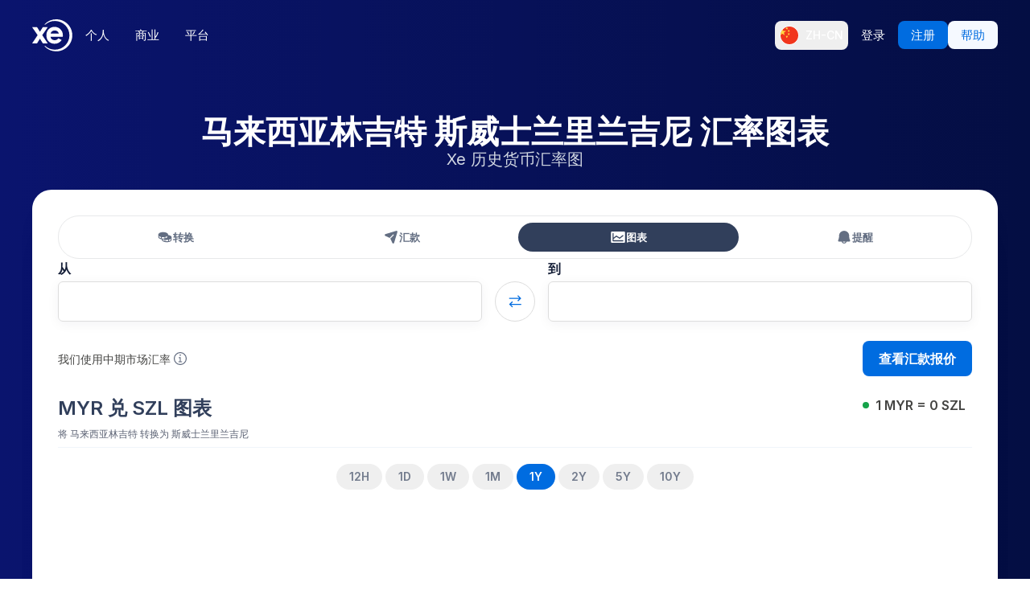

--- FILE ---
content_type: text/html; charset=utf-8
request_url: https://www.xe.com/zh-CN/currencycharts/?from=MYR&to=SZL
body_size: 82227
content:
<!DOCTYPE html><html lang="zh-cn"><head><meta charSet="utf-8" data-next-head=""/><meta name="viewport" content="width=device-width" data-next-head=""/><link rel="preload" as="image" href="https://images.ctfassets.net/izij9rskv5y1/7tICSnQZbK5AT1GAqCZQ0v/f515a714ff31505d70bf914422a630c9/Pay_with_Apple_Pay__6_.webp" data-next-head=""/><link rel="preload" as="image" href="https://images.ctfassets.net/izij9rskv5y1/2uaMvu3AHOsrXuMosBeoxH/d532298f64e376e54fe3a94122592932/xe-business-contact-support.jpg" data-next-head=""/><link rel="preload" as="image" href="https://images.ctfassets.net/izij9rskv5y1/pirZ8Ylz8sFbIWBk9SwFQ/a044d02106794b3b5f471594c4254e25/Platform_overview.webp" data-next-head=""/><link rel="canonical" href="https://www.xe.com/zh-cn/currencycharts/?from=MYR&amp;to=SZL" data-next-head=""/><link rel="alternate" hrefLang="x-default" href="https://www.xe.com/currencycharts/?from=MYR&amp;to=SZL" data-next-head=""/><link rel="alternate" hrefLang="en" href="https://www.xe.com/currencycharts/?from=MYR&amp;to=SZL" data-next-head=""/><link rel="alternate" hrefLang="en-us" href="https://www.xe.com/en-us/currencycharts/?from=MYR&amp;to=SZL" data-next-head=""/><link rel="alternate" hrefLang="en-gb" href="https://www.xe.com/en-gb/currencycharts/?from=MYR&amp;to=SZL" data-next-head=""/><link rel="alternate" hrefLang="en-au" href="https://www.xe.com/en-au/currencycharts/?from=MYR&amp;to=SZL" data-next-head=""/><link rel="alternate" hrefLang="en-ca" href="https://www.xe.com/en-ca/currencycharts/?from=MYR&amp;to=SZL" data-next-head=""/><link rel="alternate" hrefLang="en-nz" href="https://www.xe.com/en-nz/currencycharts/?from=MYR&amp;to=SZL" data-next-head=""/><link rel="alternate" hrefLang="de" href="https://www.xe.com/de/currencycharts/?from=MYR&amp;to=SZL" data-next-head=""/><link rel="alternate" hrefLang="es" href="https://www.xe.com/es/currencycharts/?from=MYR&amp;to=SZL" data-next-head=""/><link rel="alternate" hrefLang="es-us" href="https://www.xe.com/es-us/currencycharts/?from=MYR&amp;to=SZL" data-next-head=""/><link rel="alternate" hrefLang="es-es" href="https://www.xe.com/es-es/currencycharts/?from=MYR&amp;to=SZL" data-next-head=""/><link rel="alternate" hrefLang="nl" href="https://www.xe.com/nl/currencycharts/?from=MYR&amp;to=SZL" data-next-head=""/><link rel="alternate" hrefLang="fr" href="https://www.xe.com/fr/currencycharts/?from=MYR&amp;to=SZL" data-next-head=""/><link rel="alternate" hrefLang="fr-fr" href="https://www.xe.com/fr-fr/currencycharts/?from=MYR&amp;to=SZL" data-next-head=""/><link rel="alternate" hrefLang="pt" href="https://www.xe.com/pt/currencycharts/?from=MYR&amp;to=SZL" data-next-head=""/><link rel="alternate" hrefLang="it" href="https://www.xe.com/it/currencycharts/?from=MYR&amp;to=SZL" data-next-head=""/><link rel="alternate" hrefLang="sv" href="https://www.xe.com/sv/currencycharts/?from=MYR&amp;to=SZL" data-next-head=""/><link rel="alternate" hrefLang="ja" href="https://www.xe.com/ja/currencycharts/?from=MYR&amp;to=SZL" data-next-head=""/><link rel="alternate" hrefLang="zh-cn" href="https://www.xe.com/zh-cn/currencycharts/?from=MYR&amp;to=SZL" data-next-head=""/><link rel="alternate" hrefLang="zh-hk" href="https://www.xe.com/zh-hk/currencycharts/?from=MYR&amp;to=SZL" data-next-head=""/><link rel="alternate" hrefLang="ar" href="https://www.xe.com/ar/currencycharts/?from=MYR&amp;to=SZL" data-next-head=""/><link rel="alternate" hrefLang="fi" href="https://www.xe.com/fi/currencycharts/?from=MYR&amp;to=SZL" data-next-head=""/><link rel="alternate" hrefLang="el" href="https://www.xe.com/el/currencycharts/?from=MYR&amp;to=SZL" data-next-head=""/><link rel="alternate" hrefLang="hu" href="https://www.xe.com/hu/currencycharts/?from=MYR&amp;to=SZL" data-next-head=""/><link rel="alternate" hrefLang="pl" href="https://www.xe.com/pl/currencycharts/?from=MYR&amp;to=SZL" data-next-head=""/><link rel="alternate" hrefLang="ro" href="https://www.xe.com/ro/currencycharts/?from=MYR&amp;to=SZL" data-next-head=""/><link rel="alternate" hrefLang="nb" href="https://www.xe.com/nb/currencycharts/?from=MYR&amp;to=SZL" data-next-head=""/><link rel="alternate" hrefLang="et" href="https://www.xe.com/et/currencycharts/?from=MYR&amp;to=SZL" data-next-head=""/><link rel="alternate" hrefLang="lv" href="https://www.xe.com/lv/currencycharts/?from=MYR&amp;to=SZL" data-next-head=""/><link rel="alternate" hrefLang="lt" href="https://www.xe.com/lt/currencycharts/?from=MYR&amp;to=SZL" data-next-head=""/><link rel="alternate" hrefLang="sk" href="https://www.xe.com/sk/currencycharts/?from=MYR&amp;to=SZL" data-next-head=""/><link rel="alternate" hrefLang="sl" href="https://www.xe.com/sl/currencycharts/?from=MYR&amp;to=SZL" data-next-head=""/><link rel="alternate" hrefLang="hr" href="https://www.xe.com/hr/currencycharts/?from=MYR&amp;to=SZL" data-next-head=""/><link rel="alternate" hrefLang="bg" href="https://www.xe.com/bg/currencycharts/?from=MYR&amp;to=SZL" data-next-head=""/><link rel="alternate" hrefLang="cs" href="https://www.xe.com/cs/currencycharts/?from=MYR&amp;to=SZL" data-next-head=""/><link rel="alternate" hrefLang="da" href="https://www.xe.com/da/currencycharts/?from=MYR&amp;to=SZL" data-next-head=""/><meta name="thumbnail" content="https://images.ctfassets.net/izij9rskv5y1/1aqbDa0nay8CVodSY9ZANt/bd3e8480e9426b38b5bb9d8f843dc64e/xe_consumer_logo.jpg" data-next-head=""/><meta property="og:image" content="https://images.ctfassets.net/izij9rskv5y1/1aqbDa0nay8CVodSY9ZANt/bd3e8480e9426b38b5bb9d8f843dc64e/xe_consumer_logo.jpg" data-next-head=""/><meta name="twitter:image" content="https://images.ctfassets.net/izij9rskv5y1/1aqbDa0nay8CVodSY9ZANt/bd3e8480e9426b38b5bb9d8f843dc64e/xe_consumer_logo.jpg" data-next-head=""/><title data-next-head="">马来西亚林吉特 斯威士兰里兰吉尼 汇率图表 | Xe</title><meta name="description" content="MYR 兑 SZL 货币图表。XE 免费的 马来西亚林吉特 兑 斯威士兰里兰吉尼 实时货币兑换图表让您可以查看长达 10 年的货币对汇率历史记录。" data-next-head=""/><link rel="apple-touch-icon" sizes="180x180" href="/apple-touch-icon.png"/><link rel="icon" type="image/png" sizes="32x32" href="/favicon-32x32.png"/><link rel="icon" type="image/png" sizes="16x16" href="/favicon-16x16.png"/><link rel="manifest" href="/site.webmanifest"/><link rel="mask-icon" href="/safari-pinned-tab.svg" color="#5bbad5"/><meta name="msapplication-TileColor" content="#da532c"/><meta name="theme-color" content="#ffffff"/><meta name="facebook-domain-verification" content="sze3rm79t2i57th3mzy1thgmvsq16o"/><meta name="google-site-verification" content="q-HRTxfaT_s08BoXeW-UM16j2iGNYphCN5DUOHzfNjU"/><link rel="preload" href="/_next/static/media/e4af272ccee01ff0-s.p.woff2" as="font" type="font/woff2" crossorigin="anonymous" data-next-font="size-adjust"/><link rel="preload" href="/_next/static/css/1e79309d469538bf.css" as="style"/><link rel="preload" href="/_next/static/css/f2586c1205cc7a8e.css" as="style"/><script type="application/ld+json" data-next-head="">{"@context":"https://schema.org/","@type":"BreadcrumbList","itemListElement":[{"@type":"ListItem","position":1,"name":"Home","item":"https://www.xe.com/"},{"@type":"ListItem","position":2,"name":"Currency Converter","item":"https://www.xe.com/currencycharts/"},{"@type":"ListItem","position":3,"name":"MYR  到 SZL - MYR 兑 SZL 图表"}]}</script><script type="application/ld+json">{"@context":"https://schema.org","@type":"SoftwareApplication","name":"Xe Send Money & Currency","applicationCategory":"FinanceApplication","datePublished":"May 20, 2009","operatingSystem":"iOS","aggregateRating":{"@type":"AggregateRating","ratingValue":4.8,"reviewCount":105053}}</script><script id="inEU-script" data-nscript="beforeInteractive">
  function injectInEU() {
  // This technique is based on https://github.com/segmentio/in-eu but with less code
  function isInEUTimeZone() {
    try {
      const timeZone = new Intl.DateTimeFormat().resolvedOptions().timeZone
      return timeZone.indexOf("Europe") >= 0
    } catch (e) {
      return true
    }
  }

  function isEULocale() {
    const euCountryCodes = [
      "BE",
      "EL",
      "LT",
      "PT",
      "BG",
      "ES",
      "LU",
      "RO",
      "CZ",
      "FR",
      "RE",
      "GP",
      "MQ",
      "GF",
      "YT",
      "BL",
      "MF",
      "PM",
      "WF",
      "PF",
      "NC",
      "HU",
      "SI",
      "DK",
      "FO",
      "GL",
      "HR",
      "MT",
      "SK",
      "DE",
      "IT",
      "NL",
      "AW",
      "CW",
      "SX",
      "FI",
      "AX",
      "EE",
      "CY",
      "AT",
      "SE",
      "IE",
      "LV",
      "PL",
      "UK",
      "GB",
      "AI",
      "BM",
      "IO",
      "VG",
      "KY",
      "FK",
      "GI",
      "MS",
      "PN",
      "SH",
      "TC",
      "GG",
      "JE",
      "IM",
    ]
    try {
      const locale =
        navigator.languages && navigator.languages.length > 0
          ? navigator.languages[0]
          : navigator.language
      const countryCode =
        locale.indexOf("-") > 0 ? locale.split("-")[1] : locale
      return euCountryCodes.includes(countryCode.toUpperCase())
    } catch (e) {
      return true
    }
  }

  window.inEU = isInEUTimeZone() || (isInEUTimeZone() && isEULocale())
  }
  injectInEU()
</script><link rel="stylesheet" href="/_next/static/css/1e79309d469538bf.css" data-n-g=""/><link rel="stylesheet" href="/_next/static/css/f2586c1205cc7a8e.css" data-n-p=""/><noscript data-n-css=""></noscript><script defer="" noModule="" src="/_next/static/chunks/polyfills-42372ed130431b0a.js"></script><script defer="" src="/_next/static/chunks/4067-a0fa90827189532a.js"></script><script defer="" src="/_next/static/chunks/2354.6bc3623c2f4766a9.js"></script><script defer="" src="/_next/static/chunks/1509-bed86e6b912b8318.js"></script><script defer="" src="/_next/static/chunks/317-895f346ed4e3347a.js"></script><script defer="" src="/_next/static/chunks/2909.71963fc30e5f9fd9.js"></script><script defer="" src="/_next/static/chunks/7339.d25bc869b3ea309b.js"></script><script defer="" src="/_next/static/chunks/6471.86cad796224f0447.js"></script><script defer="" src="/_next/static/chunks/currency-chart.f19e601428093532.js"></script><script defer="" src="/_next/static/chunks/8209-0ab9633f95616c33.js"></script><script defer="" src="/_next/static/chunks/9488-f1f3c9d83270e5ef.js"></script><script defer="" src="/_next/static/chunks/8069-5be595c76c8f66f6.js"></script><script defer="" src="/_next/static/chunks/3963-0971871dc4ea0fe2.js"></script><script defer="" src="/_next/static/chunks/8466.69844c2bfd03b0a3.js"></script><script defer="" src="/_next/static/chunks/2523.50e45541d16c6f2d.js"></script><script defer="" src="/_next/static/chunks/2243-6e6c614d16e2faa8.js"></script><script defer="" src="/_next/static/chunks/5370.0319c61c91d11626.js"></script><script defer="" src="/_next/static/chunks/4820.8a856a391e686624.js"></script><script defer="" src="/_next/static/chunks/9288.559a3d8eda022bc5.js"></script><script defer="" src="/_next/static/chunks/live-currency-rates.6cc7adcd05889e49.js"></script><script defer="" src="/_next/static/chunks/5971.9a5906a8a7400347.js"></script><script defer="" src="/_next/static/chunks/7641.bba5bea380dce70f.js"></script><script defer="" src="/_next/static/chunks/9606.3bb0b082f65013c9.js"></script><script defer="" src="/_next/static/chunks/9597.f209a65bf93f8bcf.js"></script><script defer="" src="/_next/static/chunks/2762.c44c7dc4d70ef2f4.js"></script><script defer="" src="/_next/static/chunks/46.63d068b877aa487e.js"></script><script defer="" src="/_next/static/chunks/1000-bc294cf5b7763a1b.js"></script><script defer="" src="/_next/static/chunks/622.9a711a87bed57572.js"></script><script src="/_next/static/chunks/webpack-c143ab487df05270.js" defer=""></script><script src="/_next/static/chunks/framework-77dff60c8c44585c.js" defer=""></script><script src="/_next/static/chunks/main-1be306b93de945f2.js" defer=""></script><script src="/_next/static/chunks/pages/_app-4b1c49230ba2efc9.js" defer=""></script><script src="/_next/static/chunks/1289-c1f81b328204231c.js" defer=""></script><script src="/_next/static/chunks/3601-684997729ea1a669.js" defer=""></script><script src="/_next/static/chunks/259-036ecbf82562a6a1.js" defer=""></script><script src="/_next/static/chunks/1556-4ee2d6ff1355e9e7.js" defer=""></script><script src="/_next/static/chunks/533-1d4352c29a9dcfa3.js" defer=""></script><script src="/_next/static/chunks/7353-3a371248c61dac83.js" defer=""></script><script src="/_next/static/chunks/7784-d59ee9a554538489.js" defer=""></script><script src="/_next/static/chunks/8726-6460b805762ef00b.js" defer=""></script><script src="/_next/static/chunks/3125-bdd3ebe05862120f.js" defer=""></script><script src="/_next/static/chunks/7096-a90bec3300f65a38.js" defer=""></script><script src="/_next/static/chunks/pages/currencycharts-54b170b6e1385384.js" defer=""></script><script src="/_next/static/WmRdXlAof1rGlMWu10KTn/_buildManifest.js" defer=""></script><script src="/_next/static/WmRdXlAof1rGlMWu10KTn/_ssgManifest.js" defer=""></script><style data-styled="" data-styled-version="5.3.11">.cbebkf{color:#0a146e;margin:0 0 32px;}/*!sc*/
.kuIJhu{color:#ffffff;margin:0 0 32px;}/*!sc*/
.kuIJhu span{color:#2d90ff;}/*!sc*/
data-styled.g10[id="sc-74ead8ba-0"]{content:"cbebkf,kuIJhu,"}/*!sc*/
.eyakXB{background-color:#ffffff;position:relative;}/*!sc*/
.ksdTKi{background-color:#0a146e;position:relative;}/*!sc*/
data-styled.g38[id="sc-3db4b83e-0"]{content:"eyakXB,ksdTKi,"}/*!sc*/
.ehCEon{height:100%;left:calc(50% - 496px);position:absolute;top:0;width:992px;}/*!sc*/
data-styled.g39[id="sc-3db4b83e-1"]{content:"ehCEon,"}/*!sc*/
.tZSDZ{position:absolute;top:0;width:100%;height:100%;overflow:hidden;}/*!sc*/
data-styled.g40[id="sc-3db4b83e-2"]{content:"tZSDZ,"}/*!sc*/
.coOLQi{position:relative;display:-webkit-inline-box;display:-webkit-inline-flex;display:-ms-inline-flexbox;display:inline-flex;-webkit-box-pack:center;-webkit-justify-content:center;-ms-flex-pack:center;justify-content:center;-webkit-align-items:center;-webkit-box-align:center;-ms-flex-align:center;align-items:center;cursor:pointer;}/*!sc*/
data-styled.g48[id="sc-31e95e3f-0"]{content:"coOLQi,"}/*!sc*/
.brXVGH{cursor:auto;position:absolute;z-index:10;left:calc(100% + 10px);opacity:0;visibility:hidden;-webkit-transition:opacity 0.2s ease,visibility 0.2s step-end;transition:opacity 0.2s ease,visibility 0.2s step-end;}/*!sc*/
.brXVGH .tooltip-arrow{left:-12px;top:calc(50% - 10px);-webkit-transform:rotate(270deg);-ms-transform:rotate(270deg);transform:rotate(270deg);}/*!sc*/
.brXVGH .tooltip-bubble{background:#0a146e;color:#fff;}/*!sc*/
.brXVGH .tooltip-arrow{color:#0a146e;}/*!sc*/
data-styled.g49[id="sc-31e95e3f-1"]{content:"brXVGH,"}/*!sc*/
.dIcbzN{text-align:left;display:-webkit-box;display:-webkit-flex;display:-ms-flexbox;display:flex;-webkit-box-pack:center;-webkit-justify-content:center;-ms-flex-pack:center;justify-content:center;min-width:165px;border-radius:8px;font-size:14px;padding:12px;box-shadow:0px 2px 4px 2px rgba(0,0,0,0.1);}/*!sc*/
data-styled.g50[id="sc-31e95e3f-2"]{content:"dIcbzN,"}/*!sc*/
.bvduzz{position:absolute;width:22px;height:22px;}/*!sc*/
data-styled.g51[id="sc-31e95e3f-3"]{content:"bvduzz,"}/*!sc*/
.cvxfvx{display:inline-block;color:#141e37;font-size:16px;font-weight:600;}/*!sc*/
@media (min-width:576px){.cvxfvx{font-size:16px;}}/*!sc*/
data-styled.g55[id="sc-29e5ccd4-0"]{content:"cvxfvx,"}/*!sc*/
.cpnuFh{width:100%;border-width:1px;border-style:solid;border-color:#ddd;border-radius:6px;box-shadow:0px 3px 15px rgba(0,17,51,0.05);padding:12px;color:#141e37;background:none;}/*!sc*/
@media (min-width:576px){.cpnuFh{padding:"12px";}}/*!sc*/
.cpnuFh::-webkit-input-placeholder{color:#5c667b;opacity:0.3;}/*!sc*/
.cpnuFh::-moz-placeholder{color:#5c667b;opacity:0.3;}/*!sc*/
.cpnuFh:-ms-input-placeholder{color:#5c667b;opacity:0.3;}/*!sc*/
.cpnuFh::placeholder{color:#5c667b;opacity:0.3;}/*!sc*/
.cpnuFh.cpnuFh:focus,.cpnuFh.cpnuFh:focus-within{border-color:#006ce0;box-shadow:0px 3px 15px rgba(0,17,51,0.05);}/*!sc*/
.cpnuFh:-webkit-autofill{box-shadow:0 0 0px 1000px #fffde8 inset;}/*!sc*/
input.sc-68c5b934-0[type="number"]::-webkit-inner-spin-button,input.cpnuFh[type="number"]::-webkit-outer-spin-button{-webkit-appearance:none;-moz-appearance:none;appearance:none;margin:0;}/*!sc*/
input.sc-68c5b934-0[type="number"]{-webkit-appearance:textfield;-moz-appearance:textfield;appearance:textfield;}/*!sc*/
data-styled.g72[id="sc-68c5b934-0"]{content:"cpnuFh,"}/*!sc*/
.bBGBKN{display:grid;grid-template-columns:auto auto 1fr;grid-template-areas:"icon text chevron";-webkit-align-items:center;-webkit-box-align:center;-ms-flex-align:center;align-items:center;width:100%;}/*!sc*/
.bBGBKN .combobox-item-icon{-webkit-flex-shrink:0;-ms-flex-negative:0;flex-shrink:0;margin-right:8px;}/*!sc*/
.bBGBKN .combobox-chevron{width:1em;height:0.6em;color:#141e37;-webkit-flex-shrink:0;-ms-flex-negative:0;flex-shrink:0;justify-self:end;}/*!sc*/
data-styled.g82[id="sc-2d5cc7b6-0"]{content:"bBGBKN,"}/*!sc*/
.giFJQo{text-align:left;-webkit-box-flex:1;-webkit-flex-grow:1;-ms-flex-positive:1;flex-grow:1;white-space:nowrap;overflow:hidden;text-overflow:ellipsis;margin-right:8px;color:#5c667b;}/*!sc*/
@media (min-width:576px){}/*!sc*/
.giFJQo .dark-text{color:#141e37;}/*!sc*/
data-styled.g83[id="sc-2d5cc7b6-1"]{content:"giFJQo,"}/*!sc*/
.leeFIg{display:inline-block;position:relative;}/*!sc*/
@media (min-width:576px){}/*!sc*/
@media (min-width:768px){}/*!sc*/
@media screen and (min-width:880px){}/*!sc*/
@media (min-width:992px){}/*!sc*/
@media screen and (min-width:1080px){}/*!sc*/
@media (min-width:1200px){}/*!sc*/
data-styled.g84[id="sc-2d5cc7b6-2"]{content:"leeFIg,"}/*!sc*/
.fvciJh{display:-webkit-box;display:-webkit-flex;display:-ms-flexbox;display:flex;-webkit-align-items:center;-webkit-box-align:center;-ms-flex-align:center;align-items:center;-webkit-box-pack:justify;-webkit-justify-content:space-between;-ms-flex-pack:justify;justify-content:space-between;visibility:visible;width:100%;height:100%;padding:12px;padding:12px;background:none !important;opacity:1;}/*!sc*/
@media (min-width:576px){.fvciJh{padding:12px;}}/*!sc*/
@media (min-width:576px){}/*!sc*/
data-styled.g85[id="sc-2d5cc7b6-3"]{content:"fvciJh,"}/*!sc*/
.kQUXNP{-webkit-flex-shrink:0;-ms-flex-negative:0;flex-shrink:0;display:-webkit-box;display:-webkit-flex;display:-ms-flexbox;display:flex;-webkit-align-items:center;-webkit-box-align:center;-ms-flex-align:center;align-items:center;position:absolute;top:0;left:0;height:100%;width:100%;color:#141e37;}/*!sc*/
data-styled.g86[id="sc-2d5cc7b6-4"]{content:"kQUXNP,"}/*!sc*/
.kItDhk{width:100%;height:100%;background:none !important;box-shadow:none;padding:12px 40px 12px 12px;border-color:red;cursor:pointer;}/*!sc*/
.kItDhk:focus{outline:none;}/*!sc*/
.kItDhk.kItDhk{border-color:transparent;color:transparent;}/*!sc*/
.kItDhk.kItDhk::-webkit-input-placeholder{color:transparent;}/*!sc*/
.kItDhk.kItDhk::-moz-placeholder{color:transparent;}/*!sc*/
.kItDhk.kItDhk:-ms-input-placeholder{color:transparent;}/*!sc*/
.kItDhk.kItDhk::placeholder{color:transparent;}/*!sc*/
data-styled.g87[id="sc-2d5cc7b6-5"]{content:"kItDhk,"}/*!sc*/
.bJFEsu{text-align:center;}/*!sc*/
.bJFEsu > *{margin-left:auto;margin-right:auto;max-width:75ch;}/*!sc*/
.bJFEsu .contentful-asset{display:block;margin:auto;width:90px;height:90px;}/*!sc*/
data-styled.g107[id="sc-92a8d392-0"]{content:"bJFEsu,"}/*!sc*/
.blahaM{display:grid;grid-template-columns:repeat( auto-fit, minmax( min(552px,100%), 1fr ) );gap:24px;}/*!sc*/
data-styled.g108[id="sc-92a8d392-1"]{content:"blahaM,"}/*!sc*/
.fFOksQ{width:100%;border-collapse:collapse;border-spacing:0;}/*!sc*/
data-styled.g120[id="sc-621fdd77-0"]{content:"fFOksQ,"}/*!sc*/
.bLwevj{border-bottom:1px solid #ccc;padding:8px;text-align:center;}/*!sc*/
data-styled.g121[id="sc-621fdd77-1"]{content:"bLwevj,"}/*!sc*/
.gSxaml{font-weight:600;}/*!sc*/
data-styled.g122[id="sc-621fdd77-2"]{content:"gSxaml,"}/*!sc*/
.Gsljr{width:16px;height:16px;color:#006ce0;-webkit-transform:rotate(90deg);-ms-transform:rotate(90deg);transform:rotate(90deg);}/*!sc*/
@media (min-width:576px){.Gsljr{-webkit-transform:rotate(0deg);-ms-transform:rotate(0deg);transform:rotate(0deg);}}/*!sc*/
data-styled.g156[id="sc-d9dadab3-1"]{content:"Gsljr,"}/*!sc*/
.ekpZvv{display:-webkit-inline-box;display:-webkit-inline-flex;display:-ms-inline-flexbox;display:inline-flex;background:none;border:1px solid #ddd;border-radius:50%;padding:16px;}/*!sc*/
data-styled.g157[id="sc-d9dadab3-2"]{content:"ekpZvv,"}/*!sc*/
.dmCJwu{display:-webkit-box;display:-webkit-flex;display:-ms-flexbox;display:flex;-webkit-flex-direction:column;-ms-flex-direction:column;flex-direction:column;}/*!sc*/
.dmCJwu label{-webkit-align-self:flex-start;-ms-flex-item-align:start;align-self:flex-start;margin:24px 0 4px 0;}/*!sc*/
.dmCJwu label:first-child{margin-top:0;}/*!sc*/
@media (min-width:576px){.dmCJwu{display:grid;-webkit-column-gap:16px;column-gap:16px;row-gap:4px;grid-auto-flow:column;grid-template-columns:minmax(100px,1fr) auto minmax(100px,1fr);grid-template-rows:auto [input-row-start] auto [input-row-end];}.dmCJwu label{justify-self:start;margin:0;}}/*!sc*/
.dmCJwu .combobox-input > *{visibility:hidden !important;}/*!sc*/
data-styled.g158[id="sc-f9638c25-0"]{content:"dmCJwu,"}/*!sc*/
.hTKZMk{display:-webkit-box;display:-webkit-flex;display:-ms-flexbox;display:flex;-webkit-flex-direction:column;-ms-flex-direction:column;flex-direction:column;-webkit-box-pack:justify;-webkit-justify-content:space-between;-ms-flex-pack:justify;justify-content:space-between;margin-top:24px;}/*!sc*/
.hTKZMk .midmarket-tooltip{display:none !important;}/*!sc*/
@media (min-width:576px){.hTKZMk{-webkit-flex-direction:row;-ms-flex-direction:row;flex-direction:row;}.hTKZMk .midmarket-tooltip{display:-webkit-box !important;display:-webkit-flex !important;display:-ms-flexbox !important;display:flex !important;}}/*!sc*/
data-styled.g159[id="sc-f9638c25-1"]{content:"hTKZMk,"}/*!sc*/
.drfxgE{display:-webkit-box;display:-webkit-flex;display:-ms-flexbox;display:flex;-webkit-box-pack:justify;-webkit-justify-content:space-between;-ms-flex-pack:justify;justify-content:space-between;margin:16px 0 -8px 0;}/*!sc*/
@media (min-width:576px){.drfxgE{place-self:center;margin:0;}.drfxgE .midmarket-tooltip{display:none !important;}}/*!sc*/
data-styled.g161[id="sc-f9638c25-3"]{content:"drfxgE,"}/*!sc*/
.dfXMpR{grid-area:area2;display:-webkit-box;display:-webkit-flex;display:-ms-flexbox;display:flex;-webkit-align-items:center;-webkit-box-align:center;-ms-flex-align:center;align-items:center;right:0;position:relative;-webkit-transition:all ease 0.25s;transition:all ease 0.25s;}/*!sc*/
data-styled.g239[id="sc-53cf0a7e-0"]{content:"dfXMpR,"}/*!sc*/
.bnxfvb{grid-area:area1;}/*!sc*/
data-styled.g240[id="sc-53cf0a7e-1"]{content:"bnxfvb,"}/*!sc*/
.tKRoi{display:grid;place-content:center;cursor:pointer;border:0;outline:none;font-weight:500;width:-webkit-fit-content;width:-moz-fit-content;width:fit-content;-webkit-align-items:center;-webkit-box-align:center;-ms-flex-align:center;align-items:center;-webkit-text-decoration:none;text-decoration:none;grid-template-areas:"area1 area2";grid-template-columns:auto auto;grid-gap:4px;background:#F2F7FE;color:#006CE0;-webkit-transition:background ease-in 0.2s;transition:background ease-in 0.2s;height:40px;font-size:15px;padding:0 16px;}/*!sc*/
.tKRoi:hover{background:#ffffff;}/*!sc*/
data-styled.g241[id="sc-53cf0a7e-2"]{content:"tKRoi,"}/*!sc*/
.cnRAfc{width:994px;position:absolute;left:-35px;top:80px;-webkit-transform:rotate(-8deg) scale(-0.58,0.54);-ms-transform:rotate(-8deg) scale(-0.58,0.54);transform:rotate(-8deg) scale(-0.58,0.54);}/*!sc*/
.cnRAfc svg{position:absolute;}/*!sc*/
.cnRAfc svg .guilloche-trails stop{stop-color:#f0f5fa;}/*!sc*/
.cnRAfc svg .guilloche-trails stop[offset="0"]{stop-opacity:0;}/*!sc*/
.cnRAfc svg .guilloche-trails stop[offset="1"]{stop-opacity:0.76;}/*!sc*/
.cnRAfc svg .guilloche-balls{fill:#c8d2e6;}/*!sc*/
@media (min-width:480px){.cnRAfc{left:-360px;top:400px;-webkit-transform:rotate(5deg) scale(0.58,-0.6);-ms-transform:rotate(5deg) scale(0.58,-0.6);transform:rotate(5deg) scale(0.58,-0.6);}}/*!sc*/
@media (min-width:576px){.cnRAfc{left:-495px;top:550px;-webkit-transform:rotate(2deg) scale(0.69,-0.7);-ms-transform:rotate(2deg) scale(0.69,-0.7);transform:rotate(2deg) scale(0.69,-0.7);}}/*!sc*/
@media (min-width:768px){.cnRAfc{left:-250px;top:130px;-webkit-transform:rotate(-7deg) scale(-0.8,0.8);-ms-transform:rotate(-7deg) scale(-0.8,0.8);transform:rotate(-7deg) scale(-0.8,0.8);}}/*!sc*/
@media (min-width:992px){.cnRAfc{left:-250px;top:100px;-webkit-transform:rotate(-7deg) scale(-0.8,0.8);-ms-transform:rotate(-7deg) scale(-0.8,0.8);transform:rotate(-7deg) scale(-0.8,0.8);}}/*!sc*/
data-styled.g369[id="sc-eab2503e-0"]{content:"cnRAfc,"}/*!sc*/
.dzxQBP{margin:0;padding:0;border:0;border-top:1px solid #ddd;}/*!sc*/
data-styled.g522[id="sc-ca512f86-0"]{content:"dzxQBP,"}/*!sc*/
.bmaKIw{margin-bottom:16px;font-size:20px;}/*!sc*/
@media (min-width:768px){.bmaKIw{font-size:24px;}}/*!sc*/
data-styled.g523[id="sc-ca512f86-1"]{content:"bmaKIw,"}/*!sc*/
.TiCgi{margin-top:40px;font-size:14px;display:grid;gap:24px;grid-template-columns:repeat(1,minmax(0,1fr));}/*!sc*/
@media (min-width:640px){.TiCgi{grid-template-columns:repeat(auto-fit,minmax(250px,1fr));}}/*!sc*/
data-styled.g524[id="sc-ca512f86-2"]{content:"TiCgi,"}/*!sc*/
.dmmwPE{font-size:20px;}/*!sc*/
@media (min-width:768px){.dmmwPE{font-size:24px;}}/*!sc*/
data-styled.g533[id="sc-fbacfa6f-0"]{content:"dmmwPE,"}/*!sc*/
.dlUgCH{display:-webkit-box;display:-webkit-flex;display:-ms-flexbox;display:flex;-webkit-flex-direction:column;-ms-flex-direction:column;flex-direction:column;gap:40px;}/*!sc*/
@media (min-width:768px){.dlUgCH{-webkit-flex-direction:row;-ms-flex-direction:row;flex-direction:row;}}/*!sc*/
data-styled.g534[id="sc-fbacfa6f-1"]{content:"dlUgCH,"}/*!sc*/
.uDWqs{margin:0 !important;width:100% !important;box-shadow:rgb(0 17 51 / 7%) 0px 3px 15px;border-radius:16px;}/*!sc*/
data-styled.g535[id="sc-fbacfa6f-2"]{content:"uDWqs,"}/*!sc*/
.jvyrxp{min-height:200px;height:100%;padding:38px;}/*!sc*/
data-styled.g536[id="sc-fbacfa6f-3"]{content:"jvyrxp,"}/*!sc*/
.bHVGMc{display:-webkit-box;display:-webkit-flex;display:-ms-flexbox;display:flex;}/*!sc*/
data-styled.g537[id="sc-fbacfa6f-4"]{content:"bHVGMc,"}/*!sc*/
.gpAwmJ{-webkit-align-self:stretch;-ms-flex-item-align:stretch;align-self:stretch;display:-webkit-box;display:-webkit-flex;display:-ms-flexbox;display:flex;-webkit-flex-direction:column;-ms-flex-direction:column;flex-direction:column;}/*!sc*/
.gpAwmJ svg{display:inline-block;margin-left:6px;width:18px;height:auto;}/*!sc*/
data-styled.g538[id="sc-fbacfa6f-5"]{content:"gpAwmJ,"}/*!sc*/
.jXeUic{margin:0 0 40px 0;padding:0;border:0;border-top:1px solid #ddd;}/*!sc*/
data-styled.g539[id="sc-fbacfa6f-6"]{content:"jXeUic,"}/*!sc*/
.dYoFzB{display:-webkit-box;display:-webkit-flex;display:-ms-flexbox;display:flex;-webkit-flex-direction:column;-ms-flex-direction:column;flex-direction:column;-webkit-box-pack:center;-webkit-justify-content:center;-ms-flex-pack:center;justify-content:center;-webkit-align-items:center;-webkit-box-align:center;-ms-flex-align:center;align-items:center;padding:0 16px;text-align:center;}/*!sc*/
data-styled.g544[id="sc-d681eb1a-0"]{content:"dYoFzB,"}/*!sc*/
</style></head><body class="overscroll-y-none" tabindex="-1"><noscript><iframe title="google manager iframe" src="https://www.googletagmanager.com/ns.html?id=GTM-WNCL796" height="0" width="0" style="display:none;visibility:hidden"></iframe></noscript><div id="__next"><main class="__className_5bda0f "><div id="send-money-banner-alert"></div><div id="converter-banner-alert"></div><div id="hubspot-modal"></div><div class="sticky top-0 z-[50]"><header id="siteHeader" class="w-full px-6 text-sm md:px-8 xl:px-0 bg-gradient-to-l from-blue-850 to-blue-700"><div class="mx-auto flex h-[72px] w-full max-w-[1200px] items-center justify-between gap-4 xl:h-[88px] xl:justify-start"><a aria-label="Home" class="focus:outline-2 focus:outline-xe-primary-500" href="/zh-cn/"><svg xmlns="http://www.w3.org/2000/svg" aria-hidden="true" viewBox="0 0 710 568.71" aria-label="Xe" class="w-[50px] text-white"><path fill="currentColor" d="M270.72 427.89h-79.85a2.9 2.9 0 01-2.46-1.37l-51.6-83.33-51.62 83.33a2.87 2.87 0 01-2.45 1.37H2.9a2.89 2.89 0 01-2.4-4.51L96.36 280.9 1.68 143.35a2.89 2.89 0 012.38-4.53h80.33a2.88 2.88 0 012.44 1.36l50 79.51 49.67-79a3.88 3.88 0 013.3-1.83h79.77a2.89 2.89 0 012.38 4.53L177.24 280.9l95.88 142.48a2.9 2.9 0 01-2.4 4.51zM424.65.01a282.59 282.59 0 00-208 90.9 1.47 1.47 0 001.08 2.45h12.57a2.86 2.86 0 001.87-.71 256.49 256.49 0 01168.92-63c141.47 0 256.14 113.6 256.14 253.73S542.6 537.09 401.13 537.09a256.51 256.51 0 01-168.92-63 2.86 2.86 0 00-1.87-.71h-12.57a1.47 1.47 0 00-1.08 2.45 282.59 282.59 0 00208 90.9C581.14 566.71 708 439.84 708 283.35S581.14.01 424.65.01zM537 309.09H323.47c1.87 32.38 30.45 60.31 71.9 60.31 31.92 0 52.26-12.7 64.6-32.2a2.89 2.89 0 013.78-1.06l54 28a2.9 2.9 0 011.1 4.16C493.14 407.14 449 432.8 395 432.8h-.4c-85.55 0-144.13-62.6-144.13-149.45S309 133.91 394.55 133.91s147.17 66.91 147.17 149.44a147 147 0 01-1.65 22.55c-.28 1.5-1.33 3.19-3.07 3.19zm-67.1-58.5c-4.47-18.38-26-53.3-71.91-53.3-44.1 0-66.77 27.59-72.15 53.3z"></path></svg></a><div class="flex flex-grow items-center justify-between"><nav aria-label="Main" data-orientation="horizontal" dir="ltr" class="relative hidden w-full items-center xl:flex" id="main-navigation-menu"><div class="flex w-full items-center justify-between"><div class="flex flex-1 justify-start"><div style="position:relative"><ul data-orientation="horizontal" class="flex list-none justify-between gap-1" dir="ltr"><li class="relative text-white"><a class="group text-nowrap rounded-lg py-5 text-sm font-medium outline-none transition-colors duration-150 xl:text-[15px] [&amp;_div]:focus:outline-2 [&amp;_div]:focus:outline-xe-primary-500 group-hover:bg-white/10 flex h-[36px] items-center justify-center rounded-lg px-4 py-2 hover:bg-white/10 focus:outline-2 focus:outline-xe-primary-500" id="radix-_R_2anlm_-trigger-个人" data-state="closed" aria-expanded="false" aria-controls="radix-_R_2anlm_-content-个人" data-radix-collection-item="" href="/zh-cn/">个人</a></li><li class="relative text-white"><a class="group text-nowrap rounded-lg py-5 text-sm font-medium outline-none transition-colors duration-150 xl:text-[15px] [&amp;_div]:focus:outline-2 [&amp;_div]:focus:outline-xe-primary-500 group-hover:bg-white/10 flex h-[36px] items-center justify-center rounded-lg px-4 py-2 hover:bg-white/10 focus:outline-2 focus:outline-xe-primary-500" id="radix-_R_2anlm_-trigger-商业" data-state="closed" aria-expanded="false" aria-controls="radix-_R_2anlm_-content-商业" data-radix-collection-item="" href="/zh-cn/business/">商业</a></li><li class="relative text-white"><a class="group text-nowrap rounded-lg py-5 text-sm font-medium outline-none transition-colors duration-150 xl:text-[15px] [&amp;_div]:focus:outline-2 [&amp;_div]:focus:outline-xe-primary-500 group-hover:bg-white/10 flex h-[36px] items-center justify-center rounded-lg px-4 py-2 hover:bg-white/10 focus:outline-2 focus:outline-xe-primary-500" id="radix-_R_2anlm_-trigger-平台" data-state="closed" aria-expanded="false" aria-controls="radix-_R_2anlm_-content-平台" data-radix-collection-item="" href="/zh-cn/platform/">平台</a></li></ul></div></div><div style="position:relative"><ul data-orientation="horizontal" class="hidden items-center gap-2 xl:flex" dir="ltr"><li><button type="button" aria-label="当前语言：ZH-CN" class="flex h-[36px] shrink-0 items-center justify-between gap-1 rounded-lg p-1 px-1.5 hover:bg-white/10 focus:outline focus:outline-2 focus:outline-xe-primary-500" data-radix-menu-value="language" data-radix-viewport-type="secondary" data-state="closed" aria-expanded="false" aria-controls="radix-_R_2anlm_-content-language" data-radix-collection-item=""><div class="relative !h-[17px] !w-[23px] mr-2 !min-h-6 !min-w-6 overflow-hidden rounded-full border border-solid border-white [&amp;_img]:!scale-150"><img alt="cn" loading="lazy" decoding="async" data-nimg="fill" style="position:absolute;height:100%;width:100%;left:0;top:0;right:0;bottom:0;color:transparent" src="/svgs/flags/cn.static.svg"/></div><span class="text-sm font-medium text-white">ZH-CN</span></button></li><li><a target="_self" class="items-center justify-center rounded-lg px-4 py-2 outline-none font-medium cursor-pointer transition-colors duration-300 focus:outline focus:outline-2 focus:outline-blue-400 xl:text-[15px] text-sm text-nowrap bg-transparent text-white hover:bg-white/10" data-radix-menu-value="signIn" data-radix-viewport-type="secondary" id="radix-_R_2anlm_-trigger-signIn" data-state="closed" aria-expanded="false" aria-controls="radix-_R_2anlm_-content-signIn" data-radix-collection-item="" href="https://account.xe.com/signin/?icid=XECOM:Home:LoginBut:Login:Glob:HPXEMTLogin"><span>登录</span></a></li><li><a target="_self" class="items-center justify-center rounded-lg px-4 py-2 outline-none font-medium cursor-pointer transition-colors duration-300 focus:outline focus:outline-2 focus:outline-blue-400 xl:text-[15px] text-sm text-nowrap bg-blue-500 text-white hover:bg-blue-450" data-radix-menu-value="signUp" data-radix-viewport-type="secondary" id="radix-_R_2anlm_-trigger-signUp" data-state="closed" aria-expanded="false" aria-controls="radix-_R_2anlm_-content-signUp" data-radix-collection-item="" href="https://account.xe.com/signup?redirect_uri=https%3A%2F%2Fpersonal-registration.xe.com"><span>注册</span></a></li><li><a target="_blank" class="items-center justify-center rounded-lg px-4 py-2 outline-none font-medium cursor-pointer transition-colors duration-300 focus:outline focus:outline-2 focus:outline-blue-400 xl:text-[15px] text-sm text-nowrap bg-xe-primary-50 text-xe-primary-500 hover:bg-xe-primary-100" data-radix-viewport-type="secondary" id="radix-_R_2anlm_-trigger-radix-_R_1qeanlm_" data-state="closed" aria-expanded="false" aria-controls="radix-_R_2anlm_-content-radix-_R_1qeanlm_" data-radix-collection-item="" href="https://help.xe.com/hc/"><span>帮助</span></a></li></ul></div></div><div class="absolute -left-[66px] top-[48px] flex justify-center perspective-[2000px]"></div></nav></div></div></header></div><div style="overflow:hidden"><div class="relative bg-gradient-to-l from-blue-850 to-blue-700 pt-8"><div class="m-auto grid max-w-screen-xl gap-6 px-4 md:gap-12 md:px-10"><div class="z-10 flex flex-col gap-8"><div class="flex flex-col gap-3 text-center md:p-6"><h1 class="text-center text-[24px] font-semibold text-white xs:text-[34px] md:text-[40px]">马来西亚林吉特 斯威士兰里兰吉尼 汇率图表</h1><p class="text-base font-normal leading-[1.8rem] text-greyblue-100 md:text-xl">Xe 历史货币汇率图</p></div><div class="flex flex-col gap-6 rounded-3xl bg-white p-6 shadow-3xl md:p-8"><div class="grid grid-cols-4 gap-1 rounded-full border border-solid border-gray-250 p-2 md:gap-2"><a class="bg-transparent text-greyblue-300 hover:bg-gray-200 [&amp;_svg]:fill-greyblue-300 flex h-9 items-center justify-center gap-2 rounded-full text-center text-[13px] font-semibold transition-colors duration-200" href="/zh-cn/currencyconverter/"><svg xmlns="http://www.w3.org/2000/svg" fill="inherit" viewBox="0 0 48 48" width="24" color="inherit" class="hidden w-5 md:block"><path d="M33.333 17.45v-.95c0-4.275-6.305-7.5-14.666-7.5C10.305 9 4 12.225 4 16.5v6.818c0 3.561 4.375 6.39 10.667 7.238v.944c0 4.275 6.305 7.5 14.666 7.5C37.695 39 44 35.775 44 31.5v-6.818c0-3.529-4.237-6.361-10.667-7.233ZM12 27.216c-3.265-.933-5.333-2.469-5.333-3.899V20.92c1.36.985 3.181 1.78 5.333 2.313v3.983Zm13.333-3.984c2.152-.534 3.974-1.328 5.334-2.313v2.398c0 1.43-2.069 2.966-5.334 3.898v-3.983Zm-2.666 12.165c-3.265-.932-5.334-2.468-5.334-3.898v-.71a31.383 31.383 0 0 0 3.232-.03c.689.25 1.39.465 2.102.64v3.998Zm0-7.605c-1.325.2-2.662.3-4 .298a26.573 26.573 0 0 1-4-.298v-4.055c1.326.176 2.662.264 4 .262a29.965 29.965 0 0 0 4-.262v4.055Zm10.666 8.181a26.963 26.963 0 0 1-8 0V31.91a29.949 29.949 0 0 0 8 .01v4.055Zm8-4.474c0 1.43-2.068 2.966-5.333 3.898v-3.983c2.152-.534 3.973-1.328 5.333-2.313V31.5Z"></path></svg><span class="overflow-x-hidden text-ellipsis whitespace-nowrap">转换</span></a><a class="bg-transparent text-greyblue-300 hover:bg-gray-200 [&amp;_svg]:fill-greyblue-300 flex h-9 items-center justify-center gap-2 rounded-full text-center text-[13px] font-semibold transition-colors duration-200" href="/zh-cn/send-money/"><svg xmlns="http://www.w3.org/2000/svg" fill="inherit" viewBox="0 0 48 48" width="24" color="inherit" class="hidden w-5 md:block"><path d="M42.9 8.444v.025l-9.873 32.568A2.695 2.695 0 0 1 30.418 43a2.69 2.69 0 0 1-2.446-1.553l-6.058-12.791a.679.679 0 0 1 .134-.77l9.714-9.718a1.357 1.357 0 0 0-1.92-1.92l-9.728 9.716a.678.678 0 0 1-.77.135L6.62 20.07a2.777 2.777 0 0 1-1.618-2.63 2.697 2.697 0 0 1 1.963-2.464l32.561-9.875h.026A2.714 2.714 0 0 1 42.9 8.444Z"></path></svg><span class="overflow-x-hidden text-ellipsis whitespace-nowrap">汇款</span></a><a class="bg-greyblue-400 text-white hover:bg-greyblue-300 [&amp;_svg]:fill-white flex h-9 items-center justify-center gap-2 rounded-full text-center text-[13px] font-semibold transition-colors duration-200" href="/zh-cn/currencycharts/"><svg xmlns="http://www.w3.org/2000/svg" fill="inherit" viewBox="0 0 48 48" width="24" color="inherit" class="hidden w-5 md:block"><path d="M41.77 7H6.23a3.31 3.31 0 0 0-2.284.905A3.025 3.025 0 0 0 3 10.091v27.818c0 .82.34 1.606.946 2.186.606.58 1.428.905 2.285.905h35.538a3.31 3.31 0 0 0 2.285-.905c.606-.58.946-1.366.946-2.186V10.091c0-.82-.34-1.606-.946-2.186A3.306 3.306 0 0 0 41.769 7Zm-3.232 26.273c.429 0 .84.162 1.143.452.303.29.473.683.473 1.093 0 .41-.17.803-.473 1.093-.303.29-.714.453-1.142.453H9.461c-.429 0-.84-.163-1.143-.453a1.512 1.512 0 0 1-.473-1.093V13.182c0-.41.17-.803.473-1.093.303-.29.714-.453 1.143-.453.428 0 .839.163 1.142.453.303.29.473.683.473 1.093v12.155l7.043-5.616a1.671 1.671 0 0 1 1.93-.099l8.683 5.543 8.766-6.99a1.661 1.661 0 0 1 1.18-.35c.427.037.821.234 1.095.55.274.315.407.721.367 1.13a1.526 1.526 0 0 1-.575 1.047l-9.692 7.727a1.67 1.67 0 0 1-1.93.099l-8.683-5.543-8.184 6.526v3.912h27.461Z"></path></svg><span class="overflow-x-hidden text-ellipsis whitespace-nowrap">图表</span></a><a class="bg-transparent text-greyblue-300 hover:bg-gray-200 [&amp;_svg]:fill-greyblue-300 flex h-9 items-center justify-center gap-2 rounded-full text-center text-[13px] font-semibold transition-colors duration-200" href="/zh-cn/ratealerts/"><svg xmlns="http://www.w3.org/2000/svg" fill="inherit" viewBox="0 0 48 48" width="24" color="inherit" class="hidden w-5 md:block"><path d="M41.592 32.76c-1.041-1.747-2.588-6.69-2.588-13.144 0-3.876-1.581-7.594-4.395-10.335C31.796 6.54 27.98 5 24.001 5c-3.979 0-7.795 1.54-10.609 4.28-2.813 2.742-4.394 6.46-4.394 10.336 0 6.457-1.549 11.397-2.59 13.144a2.866 2.866 0 0 0-.01 2.927c.263.446.642.817 1.098 1.074a3.06 3.06 0 0 0 1.502.394h7.653a7.279 7.279 0 0 0 2.606 4.198A7.625 7.625 0 0 0 24.001 43a7.625 7.625 0 0 0 4.743-1.647 7.278 7.278 0 0 0 2.606-4.198h7.654c.527 0 1.045-.137 1.501-.395a2.963 2.963 0 0 0 1.097-1.074 2.865 2.865 0 0 0-.01-2.926ZM24 40.078a4.58 4.58 0 0 1-2.598-.805 4.399 4.399 0 0 1-1.644-2.118h8.484a4.398 4.398 0 0 1-1.644 2.118 4.582 4.582 0 0 1-2.598.805Z"></path></svg><span class="overflow-x-hidden text-ellipsis whitespace-nowrap">提醒</span></a></div><style>
          #nprogress {
            pointer-events: none;
          }
          
          #nprogress .bar {
            background: #0631a7;
          
            position: fixed;
            z-index: 99999;
            top: 0;
            left: 0;
          
            width: 100%;
            height: 3px;
          }
          
          /* Fancy blur effect */
          #nprogress .peg {
            display: block;
            position: absolute;
            right: 0px;
            width: 100px;
            height: 100%;
            box-shadow: 0 0 10px #0631a7, 0 0 5px #0631a7;
            opacity: 1.0;
          
            -webkit-transform: rotate(3deg) translate(0px, -4px);
                -ms-transform: rotate(3deg) translate(0px, -4px);
                    transform: rotate(3deg) translate(0px, -4px);
          }
          
          /* Remove these to get rid of the spinner */
          #nprogress .spinner {
            display: block;
            position: fixed;
            z-index: 1031;
            top: 15px;
            right: 15px;
          }
          
          #nprogress .spinner-icon {
            width: 18px;
            height: 18px;
            box-sizing: border-box;
          
            border: solid 2px transparent;
            border-top-color: #0631a7;
            border-left-color: #0631a7;
            border-radius: 50%;
          
            -webkit-animation: nprogress-spinner 400ms linear infinite;
                    animation: nprogress-spinner 400ms linear infinite;
          }
          
          .nprogress-custom-parent {
            overflow: hidden;
            position: relative;
          }
          
          .nprogress-custom-parent #nprogress .spinner,
          .nprogress-custom-parent #nprogress .bar {
            position: absolute;
          }
          
          @-webkit-keyframes nprogress-spinner {
            0%   { -webkit-transform: rotate(0deg); }
            100% { -webkit-transform: rotate(360deg); }
          }
          @keyframes nprogress-spinner {
            0%   { transform: rotate(0deg); }
            100% { transform: rotate(360deg); }
          }
        </style><form><div class="sc-f9638c25-0 dmCJwu"><label for="midmarketFromCurrency" class="sc-29e5ccd4-0 cvxfvx">从</label><div class="sc-2d5cc7b6-2 leeFIg" id="midmarketFromCurrency"><div aria-describedby="midmarketFromCurrency-descriptiveText" class="sc-68c5b934-0 sc-2d5cc7b6-3 cpnuFh fvciJh combobox-input combobox-faceplate"><div class="sc-2d5cc7b6-0 bBGBKN combobox-faceplate"> <div class="relative !h-[17px] !w-[23px] mr-2 rounded-sm border border-solid border-[#00113326] combobox-item-icon"><img alt="myr" loading="lazy" decoding="async" data-nimg="fill" style="position:absolute;height:100%;width:100%;left:0;top:0;right:0;bottom:0;color:transparent" src="/svgs/flags/myr.static.svg"/></div><div id="midmarketFromCurrency-descriptiveText" class="sc-2d5cc7b6-1 giFJQo"><span class="dark-text">MYR<!-- --> – </span>马来西亚林吉特</div><svg xmlns="http://www.w3.org/2000/svg" fill="none" viewBox="0 0 16 10" aria-hidden="true" class="combobox-chevron [grid-area:chevron]"><path fill="currentColor" fill-rule="evenodd" d="M8 9.5L.5 2 1.55.95 8 7.4 14.45.95 15.5 2 8 9.5z" clip-rule="evenodd"></path></svg></div></div><div><div class="sc-2d5cc7b6-4 kQUXNP"><input type="text" placeholder="输入以搜索..." spellCheck="false" autoComplete="off" role="combobox" aria-describedby="midmarketFromCurrency-current-selection" aria-owns="midmarketFromCurrency-listbox" aria-haspopup="true" aria-expanded="false" class="sc-68c5b934-0 sc-2d5cc7b6-5 cpnuFh kItDhk combobox-input combobox-input-placeholder" value=""/></div></div></div><div></div><div class="sc-f9638c25-3 drfxgE"><button aria-label="Swap currencies" type="button" class="sc-d9dadab3-2 ekpZvv"><svg xmlns="http://www.w3.org/2000/svg" fill="none" viewBox="0 0 17 17" aria-hidden="true" class="sc-d9dadab3-1 Gsljr"><path fill="currentColor" fill-rule="evenodd" d="M11.726 1.273l2.387 2.394H.667V5h13.446l-2.386 2.393.94.94 4-4-4-4-.94.94zM.666 12.333l4 4 .94-.94L3.22 13h13.447v-1.333H3.22l2.386-2.394-.94-.94-4 4z" clip-rule="evenodd"></path></svg></button><div class="midmarket-tooltip" style="display:flex;align-items:center;font-size:14px">我们使用中期市场汇率<div class="sc-31e95e3f-0 coOLQi"><svg xmlns="http://www.w3.org/2000/svg" fill="none" viewBox="0 0 16 16" aria-hidden="true" style="color:#5c667b;width:16px;height:16px;margin-left:4px" aria-describedby="_R_58lacolm_" tabindex="0"><path fill="currentColor" fill-rule="evenodd" d="M8.571 11.429V6.286H6.286v1.143h1.143v4H5.714v1.142h4.572V11.43H8.57zM8 2.857a.857.857 0 100 1.714.857.857 0 000-1.714zM8 16A8 8 0 118 0a8 8 0 010 16zM8 1.143a6.857 6.857 0 100 13.714A6.857 6.857 0 008 1.143z" clip-rule="evenodd"></path></svg><div class="sc-31e95e3f-1 brXVGH"><div role="tooltip" id="_R_58lacolm_" class="sc-31e95e3f-2 dIcbzN tooltip-bubble" style="width:260px"><div>这些数据来自全球货币市场“买入”和“卖出”交易汇率之间的中间价位。它们并非交易汇率。<a class="text-xe-primary-400 underline" href="/zh-cn/faq/article/what-is-the-mid-market-rate/">了解更多信息</a></div></div><svg xmlns="http://www.w3.org/2000/svg" fill="none" viewBox="0 0 18 13" aria-hidden="true" class="sc-31e95e3f-3 bvduzz tooltip-arrow"><path fill="currentColor" d="M7.415 1.059a2 2 0 013.17 0l6.329 8.221c1.012 1.315.074 3.22-1.585 3.22H2.67c-1.66 0-2.597-1.905-1.585-3.22l6.33-8.221z"></path></svg></div></div></div></div><label for="midmarketToCurrency" class="sc-29e5ccd4-0 cvxfvx">到</label><div class="sc-2d5cc7b6-2 leeFIg" id="midmarketToCurrency"><div aria-describedby="midmarketToCurrency-descriptiveText" class="sc-68c5b934-0 sc-2d5cc7b6-3 cpnuFh fvciJh combobox-input combobox-faceplate"><div class="sc-2d5cc7b6-0 bBGBKN combobox-faceplate"> <div class="relative !h-[17px] !w-[23px] mr-2 rounded-sm border border-solid border-[#00113326] combobox-item-icon"><img alt="szl" loading="lazy" decoding="async" data-nimg="fill" style="position:absolute;height:100%;width:100%;left:0;top:0;right:0;bottom:0;color:transparent" src="/svgs/flags/szl.static.svg"/></div><div id="midmarketToCurrency-descriptiveText" class="sc-2d5cc7b6-1 giFJQo"><span class="dark-text">SZL<!-- --> – </span>斯威士兰里兰吉尼</div><svg xmlns="http://www.w3.org/2000/svg" fill="none" viewBox="0 0 16 10" aria-hidden="true" class="combobox-chevron [grid-area:chevron]"><path fill="currentColor" fill-rule="evenodd" d="M8 9.5L.5 2 1.55.95 8 7.4 14.45.95 15.5 2 8 9.5z" clip-rule="evenodd"></path></svg></div></div><div><div class="sc-2d5cc7b6-4 kQUXNP"><input type="text" placeholder="输入以搜索..." spellCheck="false" autoComplete="off" role="combobox" aria-describedby="midmarketToCurrency-current-selection" aria-owns="midmarketToCurrency-listbox" aria-haspopup="true" aria-expanded="false" class="sc-68c5b934-0 sc-2d5cc7b6-5 cpnuFh kItDhk combobox-input combobox-input-placeholder" value=""/></div></div></div></div><div class="sc-f9638c25-1 hTKZMk"><div class="midmarket-tooltip" style="display:flex;align-items:center;font-size:14px">我们使用中期市场汇率<div class="sc-31e95e3f-0 coOLQi"><svg xmlns="http://www.w3.org/2000/svg" fill="none" viewBox="0 0 16 16" aria-hidden="true" style="color:#5c667b;width:16px;height:16px;margin-left:4px" aria-describedby="_R_j5acolm_" tabindex="0"><path fill="currentColor" fill-rule="evenodd" d="M8.571 11.429V6.286H6.286v1.143h1.143v4H5.714v1.142h4.572V11.43H8.57zM8 2.857a.857.857 0 100 1.714.857.857 0 000-1.714zM8 16A8 8 0 118 0a8 8 0 010 16zM8 1.143a6.857 6.857 0 100 13.714A6.857 6.857 0 008 1.143z" clip-rule="evenodd"></path></svg><div class="sc-31e95e3f-1 brXVGH"><div role="tooltip" id="_R_j5acolm_" class="sc-31e95e3f-2 dIcbzN tooltip-bubble" style="width:260px"><div>这些数据来自全球货币市场“买入”和“卖出”交易汇率之间的中间价位。它们并非交易汇率。<a class="text-xe-primary-400 underline" href="/zh-cn/faq/article/what-is-the-mid-market-rate/">了解更多信息</a></div></div><svg xmlns="http://www.w3.org/2000/svg" fill="none" viewBox="0 0 18 13" aria-hidden="true" class="sc-31e95e3f-3 bvduzz tooltip-arrow"><path fill="currentColor" d="M7.415 1.059a2 2 0 013.17 0l6.329 8.221c1.012 1.315.074 3.22-1.585 3.22H2.67c-1.66 0-2.597-1.905-1.585-3.22l6.33-8.221z"></path></svg></div></div></div><a class="flex items-center justify-center rounded-lg bg-xe-primary-500 px-5 py-2.5 font-semibold text-white" href="/zh-cn/send-money/">查看汇款报价</a></div></form><div><div style="margin-top:24px"></div><div data-testid="chart-container" class="min-h-96"><div class="flex flex-wrap justify-between"><div style="margin:0 8px 8px 0"><div class="md:flex"><h2 class="mr-3 inline-flex text-greyblue-400">MYR 兑 SZL 图表</h2></div><p class="mt-2 text-xs text-[#141e37] opacity-70">将 马来西亚林吉特 转换为 斯威士兰里兰吉尼</p></div><div class="flex flex-wrap items-start"><div class="flex items-center"><div class="relative flex size-2"><span class="animate-ping absolute inline-flex size-full rounded-full bg-green-400 opacity-75"></span><span class="relative inline-flex size-2 rounded-full bg-green-600"></span></div><p class="mx-2 font-semibold">1 MYR = 0 SZL</p></div><p> </p></div></div><hr class="border-t border-[#f0f5fa]"/><div class="mx-auto mb-1.5 mt-5 flex flex-wrap justify-center"><button class="mx-0.5 rounded-2xl px-4 py-1.5 text-sm font-semibold text-gray-700">12H</button><button class="mx-0.5 rounded-2xl px-4 py-1.5 text-sm font-semibold text-gray-700">1D</button><button class="mx-0.5 rounded-2xl px-4 py-1.5 text-sm font-semibold text-gray-700">1W</button><button class="mx-0.5 rounded-2xl px-4 py-1.5 text-sm font-semibold text-gray-700">1M</button><button class="mx-0.5 rounded-2xl px-4 py-1.5 text-sm font-semibold bg-xe-primary-500 text-white">1Y</button><button class="mx-0.5 rounded-2xl px-4 py-1.5 text-sm font-semibold text-gray-700">2Y</button><button class="mx-0.5 rounded-2xl px-4 py-1.5 text-sm font-semibold text-gray-700">5Y</button><button class="mx-0.5 rounded-2xl px-4 py-1.5 text-sm font-semibold text-gray-700">10Y</button></div><div style="height:15px"></div><div class="recharts-responsive-container" style="width:100%;height:350px;min-width:0"><div style="width:0;height:0;overflow:visible"></div></div><p class="mx-auto my-5 text-center text-xs text-gray-750">2026年1月17日 UTC 11:17 - 2026年1月17日 UTC 11:17<br/>MYR/SZL<strong> <!-- -->关闭<!-- -->: </strong>0<strong> <!-- -->低<!-- -->: </strong>0<strong> <!-- -->高位<!-- -->: </strong>0</p></div></div><div class="fixed inset-0 z-[1000] flex h-full w-full flex-wrap items-center justify-center overflow-y-scroll transition-colors duration-300 invisible bg-black/0" style="transition:background 0.3s ease, visibility 0.3s step-end"></div></div></div></div><div class="absolute bottom-0 z-auto h-[200px] w-full overflow-hidden before:absolute before:bottom-[-100px] before:left-[-200px] before:right-[-200px] before:top-0 before:rounded-[100%] before:bg-white"></div></div><div class="sc-3db4b83e-0 eyakXB"><section class="relative mx-auto max-w-screen-xl px-4 py-8 md:px-6 md:py-16 lg:px-6 lg:py-16 [&amp;_&amp;]:p-0"><h2 class="sc-74ead8ba-0 sc-74ead8ba-1 sc-ca512f86-1 cbebkf bmaKIw">热门美元(USD)配对</h2><hr class="sc-ca512f86-0 dzxQBP"/><div class="sc-ca512f86-2 TiCgi"></div></section></div> <div class="sc-3db4b83e-0 eyakXB"><section class="relative mx-auto max-w-screen-xl px-4 py-8 md:px-6 md:py-16 lg:px-6 lg:py-16 [&amp;_&amp;]:p-0"><h2 style="margin-bottom:12px" class="sc-74ead8ba-0 sc-74ead8ba-1 sc-fbacfa6f-0 cbebkf dmmwPE">货币信息</h2><hr class="sc-fbacfa6f-6 jXeUic"/><div class="sc-fbacfa6f-1 dlUgCH"><div class="mr-4 w-4/5 overflow-hidden rounded-lg bg-white shadow-[0_3px_15px_rgba(0,17,51,0.07)] first:ml-[10%] sc-fbacfa6f-2 uDWqs"><div class="sc-fbacfa6f-3 jvyrxp"><div class="sc-fbacfa6f-4 bHVGMc"><div style="width:30px;height:auto;margin:2px 16px 16px 0;flex-shrink:0" class="relative !h-[17px] !w-[23px] mr-2 rounded-sm border border-solid border-[#00113326]"><img alt="myr" loading="lazy" decoding="async" data-nimg="fill" style="position:absolute;height:100%;width:100%;left:0;top:0;right:0;bottom:0;color:transparent" src="/svgs/flags/myr.static.svg"/></div><h3 style="margin-bottom:8px" class="sc-74ead8ba-0 sc-74ead8ba-2 cbebkf">MYR<!-- --> - <!-- -->马来西亚林吉特</h3></div><div class="sc-fbacfa6f-5 gpAwmJ"><p class="mb-8 text-gray-900 empty:m-0 undefined">我们的货币排名显示最热门的 马来西亚林吉特 汇率是 MYR 兑 USD 汇率。 马来西亚林吉特的货币代码为 MYR。 货币符号为 RM。</p><a href="/currency/myr-malaysian-ringgit" style="border-radius:6px" class="sc-53cf0a7e-2 tKRoi"><span class="sc-53cf0a7e-0 dfXMpR"><svg width="24" height="24" viewBox="0 0 24 24" fill="none" xmlns="http://www.w3.org/2000/svg" size="12"><path fill-rule="evenodd" clip-rule="evenodd" d="M14.7071 19.7072L22.4143 12L14.7071 4.29279L13.2929 5.707L18.5859 11L2 11V13L18.5859 13L13.2929 18.293L14.7071 19.7072Z" fill="currentColor"></path></svg></span><span class="sc-53cf0a7e-1 bnxfvb">More <!-- -->马来西亚林吉特<!-- --> info</span></a></div></div></div><div class="mr-4 w-4/5 overflow-hidden rounded-lg bg-white shadow-[0_3px_15px_rgba(0,17,51,0.07)] first:ml-[10%] sc-fbacfa6f-2 uDWqs"><div class="sc-fbacfa6f-3 jvyrxp"><div class="sc-fbacfa6f-4 bHVGMc"><div style="width:30px;height:auto;margin:2px 16px 16px 0;flex-shrink:0" class="relative !h-[17px] !w-[23px] mr-2 rounded-sm border border-solid border-[#00113326]"><img alt="szl" loading="lazy" decoding="async" data-nimg="fill" style="position:absolute;height:100%;width:100%;left:0;top:0;right:0;bottom:0;color:transparent" src="/svgs/flags/szl.static.svg"/></div><h3 style="margin-bottom:8px" class="sc-74ead8ba-0 sc-74ead8ba-2 cbebkf">SZL<!-- --> - <!-- -->斯威士兰里兰吉尼</h3></div><div class="sc-fbacfa6f-5 gpAwmJ"><p class="mb-8 text-gray-900 empty:m-0 undefined">我们的货币排名显示最热门的 斯威士兰里兰吉尼 汇率是 SZL 兑 USD 汇率。 斯威士兰里兰吉尼的货币代码为 SZL。 货币符号为 E。</p><a href="/currency/szl-swazi-lilangeni" style="border-radius:6px" class="sc-53cf0a7e-2 tKRoi"><span class="sc-53cf0a7e-0 dfXMpR"><svg width="24" height="24" viewBox="0 0 24 24" fill="none" xmlns="http://www.w3.org/2000/svg" size="12"><path fill-rule="evenodd" clip-rule="evenodd" d="M14.7071 19.7072L22.4143 12L14.7071 4.29279L13.2929 5.707L18.5859 11L2 11V13L18.5859 13L13.2929 18.293L14.7071 19.7072Z" fill="currentColor"></path></svg></span><span class="sc-53cf0a7e-1 bnxfvb">More <!-- -->斯威士兰里兰吉尼<!-- --> info</span></a></div></div></div></div></section></div> <div class="sc-3db4b83e-0 eyakXB"><section class="relative mx-auto max-w-screen-xl px-4 py-8 md:px-6 md:py-16 lg:px-6 lg:py-16 [&amp;_&amp;]:p-0"><div class="sc-92a8d392-0 bJFEsu [&amp;_img]:[filter:brightness(0)_saturate(100%)_invert(10%)_sepia(35%)_saturate(7450%)_hue-rotate(234deg)_brightness(93%)_contrast(110%)]"></div><div class="sc-92a8d392-1 blahaM"><div><h2 style="text-align:center;margin-bottom:16px" class="sc-74ead8ba-0 sc-74ead8ba-1 cbebkf">实时货币汇率</h2><table class="sc-621fdd77-0 fFOksQ"><thead><tr><th scope="col" class="sc-621fdd77-1 sc-621fdd77-2 bLwevj gSxaml">货币</th><th scope="col" class="sc-621fdd77-1 sc-621fdd77-2 bLwevj gSxaml">汇率</th><th scope="col" class="sc-621fdd77-1 sc-621fdd77-2 bLwevj gSxaml">更改</th></tr></thead><tbody><tr><td class="sc-621fdd77-1 bLwevj"><a class="text-xe-primary-500 hover:underline" href="/zh-cn/currencycharts/?from=EUR&amp;to=USD">EUR / USD</a></td><td class="sc-621fdd77-1 bLwevj">1.15943</td><td class="sc-621fdd77-1 bLwevj"><span style="color:#b30021">▼</span></td></tr><tr><td class="sc-621fdd77-1 bLwevj"><a class="text-xe-primary-500 hover:underline" href="/zh-cn/currencycharts/?from=GBP&amp;to=EUR">GBP / EUR</a></td><td class="sc-621fdd77-1 bLwevj">1.15407</td><td class="sc-621fdd77-1 bLwevj"><span style="color:#338800">▲</span></td></tr><tr><td class="sc-621fdd77-1 bLwevj"><a class="text-xe-primary-500 hover:underline" href="/zh-cn/currencycharts/?from=USD&amp;to=JPY">USD / JPY</a></td><td class="sc-621fdd77-1 bLwevj">158.194</td><td class="sc-621fdd77-1 bLwevj"><span style="color:#b30021">▼</span></td></tr><tr><td class="sc-621fdd77-1 bLwevj"><a class="text-xe-primary-500 hover:underline" href="/zh-cn/currencycharts/?from=GBP&amp;to=USD">GBP / USD</a></td><td class="sc-621fdd77-1 bLwevj">1.33806</td><td class="sc-621fdd77-1 bLwevj"><span style="color:#b30021">▼</span></td></tr><tr><td class="sc-621fdd77-1 bLwevj"><a class="text-xe-primary-500 hover:underline" href="/zh-cn/currencycharts/?from=USD&amp;to=CHF">USD / CHF</a></td><td class="sc-621fdd77-1 bLwevj">0.802597</td><td class="sc-621fdd77-1 bLwevj"><span style="color:#b30021">▼</span></td></tr><tr><td class="sc-621fdd77-1 bLwevj"><a class="text-xe-primary-500 hover:underline" href="/zh-cn/currencycharts/?from=USD&amp;to=CAD">USD / CAD</a></td><td class="sc-621fdd77-1 bLwevj">1.39159</td><td class="sc-621fdd77-1 bLwevj"><span style="color:#338800">▲</span></td></tr><tr><td class="sc-621fdd77-1 bLwevj"><a class="text-xe-primary-500 hover:underline" href="/zh-cn/currencycharts/?from=EUR&amp;to=JPY">EUR / JPY</a></td><td class="sc-621fdd77-1 bLwevj">183.415</td><td class="sc-621fdd77-1 bLwevj"><span style="color:#b30021">▼</span></td></tr><tr><td class="sc-621fdd77-1 bLwevj"><a class="text-xe-primary-500 hover:underline" href="/zh-cn/currencycharts/?from=AUD&amp;to=USD">AUD / USD</a></td><td class="sc-621fdd77-1 bLwevj">0.668205</td><td class="sc-621fdd77-1 bLwevj"><span style="color:#b30021">▼</span></td></tr></tbody></table></div><div><h2 style="text-align:center;margin-bottom:16px" class="sc-74ead8ba-0 sc-74ead8ba-1 cbebkf">央行汇率</h2><table class="sc-621fdd77-0 fFOksQ"><thead><tr><th scope="col" class="sc-621fdd77-1 sc-621fdd77-2 bLwevj gSxaml">货币</th><th scope="col" class="sc-621fdd77-1 sc-621fdd77-2 bLwevj gSxaml">利率</th></tr></thead><tbody><tr><td class="sc-621fdd77-1 bLwevj"><a class="text-xe-primary-500 hover:underline" href="/zh-cn/currency/jpy-japanese-yen/">JPY</a></td><td class="sc-621fdd77-1 bLwevj">0.75%</td></tr><tr><td class="sc-621fdd77-1 bLwevj"><a class="text-xe-primary-500 hover:underline" href="/zh-cn/currency/chf-swiss-franc/">CHF</a></td><td class="sc-621fdd77-1 bLwevj">0.00%</td></tr><tr><td class="sc-621fdd77-1 bLwevj"><a class="text-xe-primary-500 hover:underline" href="/zh-cn/currency/eur-euro/">EUR</a></td><td class="sc-621fdd77-1 bLwevj">4.25%</td></tr><tr><td class="sc-621fdd77-1 bLwevj"><a class="text-xe-primary-500 hover:underline" href="/zh-cn/currency/usd-us-dollar/">USD</a></td><td class="sc-621fdd77-1 bLwevj">3.75%</td></tr><tr><td class="sc-621fdd77-1 bLwevj"><a class="text-xe-primary-500 hover:underline" href="/zh-cn/currency/cad-canadian-dollar/">CAD</a></td><td class="sc-621fdd77-1 bLwevj">2.25%</td></tr><tr><td class="sc-621fdd77-1 bLwevj"><a class="text-xe-primary-500 hover:underline" href="/zh-cn/currency/aud-australian-dollar/">AUD</a></td><td class="sc-621fdd77-1 bLwevj">3.60%</td></tr><tr><td class="sc-621fdd77-1 bLwevj"><a class="text-xe-primary-500 hover:underline" href="/zh-cn/currency/nzd-new-zealand-dollar/">NZD</a></td><td class="sc-621fdd77-1 bLwevj">2.25%</td></tr><tr><td class="sc-621fdd77-1 bLwevj"><a class="text-xe-primary-500 hover:underline" href="/zh-cn/currency/gbp-british-pound/">GBP</a></td><td class="sc-621fdd77-1 bLwevj">3.75%</td></tr></tbody></table></div></div></section></div> <!-- --> <div class="sc-3db4b83e-0 ksdTKi"><section class="relative mx-auto max-w-screen-xl px-4 py-8 md:px-6 md:py-16 lg:px-6 lg:py-16 [&amp;_&amp;]:p-0"><div class="text-center [&amp;&gt;p]:text-white"><h2 class="sc-74ead8ba-0 sc-74ead8ba-1 kuIJhu">XE Currency 数据 API</h2><p class="mb-8 text-gray-900 empty:m-0 undefined"></p><p class="mb-8 text-gray-900 empty:m-0 undefined">为全球 300 多家公司提供商业级汇率支持</p><div class="mb-8 flex flex-wrap justify-center [&amp;&gt;img]:m-2.5 [&amp;&gt;img]:h-9 [&amp;&gt;img]:w-auto [&amp;&gt;img]:[filter:brightness(0)_saturate(100%)_invert(100%)_sepia(100%)_saturate(0%)_hue-rotate(161deg)_brightness(105%)_contrast(102%)]"><img loading="lazy" alt="Shopify Logo" class="contentful-asset contentful-asset-svg" src="https://images.ctfassets.net/izij9rskv5y1/2hmx6Rp3Eh4RmbXMv3G5jY/6cb147279e953385c6e04774519bc7a5/shopify-logo.svg"/><img loading="lazy" alt="Clearbooks Logo" class="contentful-asset contentful-asset-svg" src="https://images.ctfassets.net/izij9rskv5y1/7oWD7d9fleG2QlchSpjxxx/9901ef85cdc36af90790a9bd28e1870d/clearbooks-logo.svg"/><img loading="lazy" alt="Xero Logo" class="contentful-asset contentful-asset-svg" src="https://images.ctfassets.net/izij9rskv5y1/5iY6CFP4GbwRXyjHcjsnVN/de38dab7a16d8141a675bf9ea08767fa/logo-xero.svg"/><img loading="lazy" alt="Vistaprint Logo" class="contentful-asset contentful-asset-svg" src="https://images.ctfassets.net/izij9rskv5y1/a47XOe1QYeHYVT9wtLjz9/2106e5d554ce5c923124cc732ffdd71a/vistaprint-optimized.svg"/></div><a class="cta inline-flex w-full min-w-[220px] items-center justify-center rounded-lg bg-xe-primary-500 px-5 py-2.5 text-center text-base font-semibold text-white md:w-auto" target="_self" name="CTA Link to XECD Landing page" extendedText="了解有关 XE Currency 数据 API 的更多信息" href="/zh-cn/platform/xecurrencydata/">See our API plans</a></div></section></div> <div data-testid="genericCarousel" class="sc-3db4b83e-0 eyakXB"><section class="relative mx-auto max-w-screen-xl px-4 py-8 md:px-6 md:py-16 lg:px-6 lg:py-16 [&amp;_&amp;]:p-0" style="overflow:hidden;padding-left:0;padding-right:0"><div class="sc-d681eb1a-0 dYoFzB"><h2 class="sc-74ead8ba-0 sc-74ead8ba-1 cbebkf">全球最受欢迎的货币工具</h2></div><div class="[&amp;_h2]:!hidden"><div class="flex justify-center gap-6 px-6 lg:gap-8"><div class="max-w-80 rounded-lg bg-white shadow-[0_3px_15px_rgba(0,17,51,0.07)]"><div class="flex h-full flex-col p-6"><div class="flex grow items-center flex-col [&amp;_.contentful-asset]:h-[90px] [&amp;_.contentful-asset]:w-[90px] [&amp;_.contentful-asset]:shrink-0 [&amp;_.contentful-asset]:object-contain [&amp;_.contentful-asset]:m-0"><img loading="lazy" alt="" class="contentful-asset contentful-asset-svg" src="https://images.ctfassets.net/izij9rskv5y1/bHU7wX0pAenWR6F9P2Hzj/b071a76f74fcb1eb33eb87ed8f049790/icon-paper-airplane.svg"/><div><div class="text-center"><h3 class="sc-74ead8ba-0 sc-74ead8ba-2 cbebkf">XE 国际汇款</h3><p class="mb-8 text-gray-900 empty:m-0 undefined"></p></div><p class="mb-8 text-gray-900 empty:m-0 undefined">快捷安全地在线汇款。实时跟踪和通知外加灵活的交付和付款选项。</p></div></div><div class="text-center"><a class="cta inline-flex w-full min-w-[220px] items-center justify-center rounded-lg bg-xe-primary-500 px-5 py-2.5 text-center text-base font-semibold text-white md:w-auto" target="_self" name="Pluto | XEMT Card | Send money" extendedText="了解有关 XE 汇款的更多信息" href="/zh-cn/xemoneytransfer/">付款</a></div></div></div><div class="max-w-80 rounded-lg bg-white shadow-[0_3px_15px_rgba(0,17,51,0.07)]"><div class="flex h-full flex-col p-6"><div class="flex grow items-center flex-col [&amp;_.contentful-asset]:h-[90px] [&amp;_.contentful-asset]:w-[90px] [&amp;_.contentful-asset]:shrink-0 [&amp;_.contentful-asset]:object-contain [&amp;_.contentful-asset]:m-0"><img loading="lazy" alt="" class="contentful-asset contentful-asset-svg" src="https://images.ctfassets.net/izij9rskv5y1/1iR4nf5dFpVtID5BXeuvCP/f99ac5392fd02e769fac31379be6e11a/icon-line-graph.svg"/><div><div class="text-center"><h3 class="sc-74ead8ba-0 sc-74ead8ba-2 cbebkf">XE Currency 图表</h3><p class="mb-8 text-gray-900 empty:m-0 undefined"></p></div><p class="mb-8 text-gray-900 empty:m-0 undefined">为全球任何货币对创建图表，以查看其货币历史记录。这些货币图表使用实时中期市场汇率，易于使用且非常可靠。</p></div></div><div class="text-center"><a class="cta inline-flex w-full min-w-[220px] items-center justify-center rounded-lg bg-xe-primary-500 px-5 py-2.5 text-center text-base font-semibold text-white md:w-auto" target="_self" name="Pluto | Charts | CTA" extendedText="了解有关 XE Currency 数据 API 的更多信息" href="/zh-cn/platform/xecurrencydata/">查看图表</a></div></div></div><div class="max-w-80 rounded-lg bg-white shadow-[0_3px_15px_rgba(0,17,51,0.07)]"><div class="flex h-full flex-col p-6"><div class="flex grow items-center flex-col [&amp;_.contentful-asset]:h-[90px] [&amp;_.contentful-asset]:w-[90px] [&amp;_.contentful-asset]:shrink-0 [&amp;_.contentful-asset]:object-contain [&amp;_.contentful-asset]:m-0"><img loading="lazy" alt="" class="contentful-asset contentful-asset-svg" src="https://images.ctfassets.net/izij9rskv5y1/s1X5AJQMFk2OWfnvFGyJG/4c417f51121c3340b2e54148f136870b/icon-ringing-bell.svg"/><div><div class="text-center"><h3 class="sc-74ead8ba-0 sc-74ead8ba-2 cbebkf">XE 汇率通知</h3><p class="mb-8 text-gray-900 empty:m-0 undefined"></p></div><p class="mb-8 text-gray-900 empty:m-0 undefined">需要知道某个货币何时达到特定汇率？“XE 汇率通知”将在所选货币对触及所需汇率时通知您。</p></div></div><div class="text-center"><a class="cta inline-flex w-full min-w-[220px] items-center justify-center rounded-lg bg-xe-primary-500 px-5 py-2.5 text-center text-base font-semibold text-white md:w-auto" target="_self" name="Pluto | XERA Card | CTA" extendedText="了解有关 XE 汇率通知的更多信息" href="/zh-cn/ratealerts/">创建通知</a></div></div></div></div></div></section></div> <div class="sc-3db4b83e-0 eyakXB"><div class="sc-3db4b83e-2 tZSDZ"><div class="sc-3db4b83e-1 ehCEon"><div class="sc-eab2503e-0 cnRAfc"><svg width="1907px" height="680px" xmlns="http://www.w3.org/2000/svg" viewBox="0 0 2060.64 743.655" aria-hidden="true"><g class="guilloche-trails"><linearGradient id="16061_a" x1="96.091" x2="1999.773" y1="417.343" y2="417.343" gradientUnits="userSpaceOnUse"><stop offset="0"></stop><stop offset="1"></stop></linearGradient><path fill="url(#16061_a)" d="M1446.632 624.59c-64.069.003-129.21-17.237-197.398-52.045-79.487-40.574-154.904-100.476-227.838-158.404-71.419-56.728-145.242-115.364-220.352-153.366-39.015-19.74-75.413-32.592-111.276-39.289-39.444-7.365-77.535-7.18-116.452.564-62.403 12.42-116.247 37.599-164.606 76.977-44.246 36.027-80.51 80.761-115.58 124.023-34.09 42.053-69.327 85.523-112.078 121.44-25.858 21.726-52.246 38.864-80.67 52.394a3 3 0 01-2.58-5.418c27.959-13.308 53.928-30.176 79.39-51.57 42.312-35.547 77.365-78.79 111.265-120.609 35.274-43.515 71.737-88.494 116.464-124.913 49.137-40.011 103.837-65.594 167.224-78.21 39.68-7.896 78.515-8.084 118.724-.576 36.43 6.803 73.354 19.833 112.884 39.833 75.654 38.278 149.72 97.107 221.349 154 72.729 57.766 147.907 117.478 226.86 157.78 92.028 46.979 178.346 61.542 263.89 44.517 80.41-16.003 147.303-46.852 204.501-94.309 30.456-25.268 54.614-52.595 74.23-75.993 6.402-7.637 10.156-13.096 13.787-18.375 2.088-3.036 4.247-6.176 6.87-9.674 50.74-67.66 88.938-112.864 113.537-134.358 21.03-18.376 42.88-32.37 66.798-42.78a3 3 0 012.394 5.502c-23.343 10.16-44.685 23.832-65.245 41.796-24.283 21.22-62.196 66.114-112.683 133.44-2.55 3.4-4.58 6.35-6.728 9.474-3.71 5.396-7.547 10.974-14.133 18.83-19.787 23.604-44.172 51.181-74.995 76.755-57.985 48.11-125.749 79.374-207.161 95.576-23.38 4.653-46.817 6.988-70.392 6.989z"></path><linearGradient id="16061_b" x1="96.091" x2="1069.959" y1="403.636" y2="403.636" gradientUnits="userSpaceOnUse"><stop offset="0"></stop><stop offset="1"></stop></linearGradient><path fill="url(#16061_b)" d="M99.094 597.176a3 3 0 01-1.292-5.71c27.959-13.308 53.928-30.176 79.39-51.57 42.312-35.547 77.365-78.79 111.265-120.61 35.274-43.514 71.737-88.493 116.464-124.912 49.137-40.011 103.837-65.594 167.224-78.21 39.68-7.896 78.515-8.084 118.724-.576 36.43 6.803 73.355 19.833 112.884 39.833 75.654 38.278 149.72 97.107 221.349 154 14.238 11.31 28.942 22.989 43.705 34.537a3.001 3.001 0 01-3.697 4.726c-14.78-11.562-29.493-23.248-43.72-34.548-71.413-56.723-145.236-115.36-220.346-153.361-39.015-19.74-75.413-32.592-111.276-39.289-39.443-7.365-77.535-7.18-116.452.564-62.404 12.42-116.247 37.599-164.606 76.977-44.246 36.027-80.51 80.761-115.58 124.023-34.09 42.053-69.327 85.523-112.078 121.44-25.858 21.726-52.246 38.864-80.67 52.394a2.989 2.989 0 01-1.288.292z"></path><linearGradient id="16061_c" x1="9.318" x2="2051.32" y1="399.528" y2="399.528" gradientUnits="userSpaceOnUse"><stop offset="0"></stop><stop offset="1"></stop></linearGradient><path fill="url(#16061_c)" d="M12.316 606.967a3.002 3.002 0 01-.582-5.944c57.065-11.357 107.4-35.86 153.88-74.909 40.988-34.435 75.491-77 108.859-118.163 35.843-44.215 72.906-89.936 119.082-127.536 51.473-41.912 108.74-68.703 175.077-81.904 41.97-8.353 83.035-8.556 125.542-.618 38.131 7.122 76.633 20.685 117.706 41.467 77.293 39.106 152.096 98.522 224.437 155.98 72.02 57.204 146.478 116.343 223.83 155.829 88.282 45.066 170.775 59.098 252.192 42.893 77.4-15.403 141.682-45.008 196.52-90.506 25.59-21.233 49.374-45.658 72.708-74.671l.178-.221c8.521-10.596 15.252-18.964 24.013-30.566a5646.241 5646.241 0 0019.502-25.964c29.313-39.283 56.994-76.378 91.672-106.68 38.426-33.576 79.99-53.924 130.801-64.036a3 3 0 111.172 5.885c-49.74 9.899-90.421 29.813-128.025 62.67-34.199 29.882-61.694 66.729-90.804 105.74a5693.246 5693.246 0 01-19.529 26c-8.817 11.676-15.574 20.076-24.127 30.712l-.177.22c-23.59 29.33-47.649 54.037-73.553 75.528-55.625 46.152-120.777 76.172-199.18 91.774-82.792 16.478-166.56 2.27-256.092-43.434-77.885-39.758-152.582-99.087-224.82-156.462-72.118-57.284-146.679-116.506-223.427-155.338-40.558-20.52-78.534-33.906-116.099-40.922-41.74-7.794-82.062-7.596-123.27.604-65.352 13.006-121.764 39.394-172.458 80.673-45.695 37.207-82.56 82.683-118.21 126.662-33.545 41.382-68.233 84.173-109.661 118.978-47.273 39.716-98.487 64.64-156.569 76.2-.197.04-.394.059-.588.059z"></path><linearGradient id="16061_d" x1="70.66" x2="437.247" y1="461.269" y2="461.269" gradientUnits="userSpaceOnUse"><stop offset="0"></stop><stop offset="1"></stop></linearGradient><path fill="url(#16061_d)" d="M73.66 627.262a3.002 3.002 0 01-1.014-5.825c41.736-15.01 79.721-37.173 116.126-67.757 43.626-36.653 79.233-80.578 113.667-123.056C337.13 387.829 373 343.579 416.286 308.333a381.714 381.714 0 0116.195-12.482 3 3 0 013.532 4.85 375.445 375.445 0 00-15.938 12.285C377.271 347.84 341.6 391.845 307.101 434.4c-34.613 42.7-70.404 86.85-114.47 123.872-36.956 31.048-75.54 53.556-117.955 68.81-.335.121-.678.179-1.015.179z"></path><linearGradient id="16061_e" x1="9.318" x2="813.526" y1="399.528" y2="399.528" gradientUnits="userSpaceOnUse"><stop offset="0"></stop><stop offset="1"></stop></linearGradient><path fill="url(#16061_e)" d="M12.316 606.967a3.002 3.002 0 01-.582-5.944c57.065-11.357 107.4-35.86 153.88-74.909 40.988-34.435 75.491-77 108.859-118.163 35.843-44.215 72.906-89.936 119.082-127.536 51.473-41.912 108.74-68.703 175.077-81.904 41.97-8.353 83.035-8.555 125.542-.618 38.131 7.122 76.633 20.685 117.706 41.467a3 3 0 11-2.71 5.353c-40.557-20.52-78.533-33.906-116.098-40.922-41.74-7.795-82.062-7.596-123.27.604-65.352 13.006-121.764 39.394-172.458 80.673-45.695 37.207-82.56 82.683-118.21 126.662-33.545 41.382-68.233 84.173-109.661 118.978-47.273 39.716-98.487 64.64-156.569 76.2-.197.04-.394.059-.588.059z"></path><linearGradient id="16061_f" x1="50.441" x2="1065.533" y1="375.617" y2="375.617" gradientUnits="userSpaceOnUse"><stop offset="0"></stop><stop offset="1"></stop></linearGradient><path fill="url(#16061_f)" d="M53.442 577.152a3.001 3.001 0 01-.995-5.83C145.33 538.674 201.268 469.67 260.49 396.615c73.72-90.94 149.951-184.976 304.629-215.76 44.26-8.81 87.556-9.024 132.36-.657 39.831 7.438 79.91 21.536 122.527 43.098 78.924 39.933 154.459 99.928 227.507 157.949 5.63 4.47 11.256 8.94 16.883 13.4a3 3 0 11-3.726 4.703 19459.3 19459.3 0 01-16.89-13.405c-72.812-57.833-148.104-117.636-226.483-157.293-42.102-21.302-81.655-35.221-120.92-42.553-44.037-8.224-86.59-8.013-130.087.643-152.552 30.36-228.09 123.54-301.138 213.653-59.773 73.734-116.23 143.378-210.715 176.587-.329.117-.665.171-.995.171z"></path><linearGradient id="16061_g" x1="144.33" x2="1200.172" y1="467.824" y2="467.824" gradientUnits="userSpaceOnUse"><stop offset="0"></stop><stop offset="1"></stop></linearGradient><path fill="url(#16061_g)" d="M147.333 653.524a3 3 0 01-1.416-5.647c26.743-14.283 52.849-32.065 77.591-52.85 47.59-39.983 84.85-85.947 120.88-130.397 32.965-40.662 67.05-82.708 105.997-114.422 39.805-32.412 84.23-53.159 135.814-63.425 30.512-6.073 60.427-6.209 91.455-.416 29.621 5.531 60.236 16.424 93.594 33.302 69.101 34.962 140.24 91.465 209.037 146.106 69.295 55.04 140.946 111.951 218.335 154.615a3 3 0 011.178 4.075 2.997 2.997 0 01-4.075 1.178c-77.83-42.905-149.681-99.976-219.168-155.168-68.563-54.457-139.46-110.766-208.016-145.452-32.844-16.617-62.932-27.332-91.986-32.758-30.262-5.649-59.435-5.517-89.183.403-50.6 10.07-94.17 30.413-133.196 62.193-38.465 31.321-72.353 73.122-105.124 113.547-36.21 44.669-73.652 90.86-121.682 131.213-25.061 21.054-51.514 39.07-78.624 53.549a2.99 2.99 0 01-1.41.354z"></path><linearGradient id="16061_h" x1="96.091" x2="249.471" y1="534.373" y2="534.373" gradientUnits="userSpaceOnUse"><stop offset="0"></stop><stop offset="1"></stop></linearGradient><path fill="url(#16061_h)" d="M99.094 597.176a3 3 0 01-1.292-5.71c27.959-13.308 53.928-30.176 79.39-51.57 21.54-18.096 42.835-39.48 67.015-67.295a3.001 3.001 0 014.528 3.938c-24.39 28.057-45.897 49.648-67.683 67.951-25.858 21.726-52.246 38.864-80.67 52.394a2.989 2.989 0 01-1.288.292z"></path><linearGradient id="16061_i" x1="1015.133" x2="1782.74" y1="617.05" y2="617.05" gradientUnits="userSpaceOnUse"><stop offset="0"></stop><stop offset="1"></stop></linearGradient><path fill="url(#16061_i)" d="M1445.962 714.71c-77.996 0-156.425-20.537-237.646-62-39.795-20.313-93.73-51.4-192.026-127.952a3 3 0 013.686-4.735c97.9 76.244 151.525 107.159 191.069 127.343 110.755 56.54 216.206 73.753 322.376 52.624 92.482-18.405 172.439-55.48 244.439-113.345a3 3 0 113.759 4.678c-72.772 58.484-153.575 95.953-247.027 114.552-29.558 5.882-59.069 8.835-88.63 8.835z"></path><linearGradient id="16061_j" x1="144.33" x2="1782.94" y1="489.404" y2="489.404" gradientUnits="userSpaceOnUse"><stop offset="0"></stop><stop offset="1"></stop></linearGradient><path fill="url(#16061_j)" d="M1446.098 696.685c-75.21.001-150.987-19.878-229.598-60.008-85.897-43.845-164.21-106.047-239.943-166.2-68.565-54.459-139.461-110.767-208.018-145.454-32.844-16.617-62.932-27.333-91.986-32.758-30.262-5.649-59.435-5.517-89.183.403-50.6 10.07-94.17 30.413-133.196 62.193-38.465 31.321-72.353 73.122-105.124 113.547-36.21 44.669-73.652 90.86-121.682 131.213-25.061 21.054-51.514 39.07-78.625 53.549a3 3 0 01-2.827-5.293c26.744-14.283 52.85-32.065 77.592-52.85 47.59-39.983 84.85-85.947 120.88-130.398 32.965-40.661 67.05-82.707 105.997-114.42 39.805-32.414 84.23-53.16 135.814-63.426 30.512-6.073 60.428-6.209 91.455-.416 29.621 5.531 60.236 16.424 93.594 33.302 69.102 34.962 140.24 91.465 209.037 146.106 75.507 59.973 153.58 121.986 238.943 165.558 107.01 54.628 208.638 71.31 310.679 51.002 91.91-18.291 156.067-47.264 228.827-103.335 7.088-5.463 12.496-9.837 19.165-16.028a3 3 0 014.082 4.396c-6.837 6.349-12.358 10.815-19.585 16.384-73.56 56.69-138.416 85.98-231.317 104.468-28.324 5.636-56.615 8.465-84.98 8.465z"></path><linearGradient id="16061_k" x1="144.33" x2="1400.673" y1="488.022" y2="488.022" gradientUnits="userSpaceOnUse"><stop offset="0"></stop><stop offset="1"></stop></linearGradient><path fill="url(#16061_k)" d="M1397.676 693.92c-.113 0-.227-.005-.342-.019-59.51-6.767-118.662-25.486-180.834-57.224-85.897-43.845-164.21-106.047-239.943-166.2-68.565-54.459-139.461-110.767-208.018-145.454-32.844-16.617-62.932-27.333-91.986-32.758-30.262-5.649-59.434-5.517-89.183.403-50.6 10.07-94.169 30.414-133.196 62.193-38.465 31.321-72.353 73.122-105.124 113.547-36.21 44.67-73.652 90.86-121.682 131.213-25.061 21.054-51.514 39.07-78.624 53.549a3 3 0 11-2.827-5.293c26.743-14.283 52.849-32.065 77.591-52.85 47.59-39.983 84.85-85.947 120.88-130.398 32.965-40.661 67.05-82.707 105.997-114.42 39.805-32.414 84.23-53.16 135.814-63.426 30.513-6.073 60.428-6.208 91.455-.416 29.621 5.531 60.236 16.424 93.594 33.302 69.102 34.962 140.24 91.465 209.037 146.106 75.507 59.973 153.58 121.986 238.943 165.558 61.52 31.405 120.001 49.922 178.783 56.607a2.999 2.999 0 01-.335 5.98z"></path><linearGradient id="16061_l" x1="96.091" x2="1788.712" y1="417.343" y2="417.343" gradientUnits="userSpaceOnUse"><stop offset="0"></stop><stop offset="1"></stop></linearGradient><path fill="url(#16061_l)" d="M1446.632 624.59c-64.069.003-129.21-17.237-197.398-52.045-79.487-40.574-154.904-100.476-227.838-158.404-71.419-56.728-145.242-115.364-220.352-153.367-39.015-19.739-75.413-32.59-111.276-39.288-39.444-7.364-77.535-7.18-116.452.564-62.404 12.42-116.247 37.599-164.606 76.977-44.246 36.027-80.51 80.761-115.58 124.023-34.09 42.053-69.327 85.523-112.078 121.44-25.858 21.726-52.246 38.864-80.67 52.394a3 3 0 01-2.58-5.418c27.959-13.308 53.927-30.176 79.39-51.57 42.312-35.547 77.365-78.79 111.265-120.61 35.275-43.514 71.737-88.493 116.464-124.912 49.137-40.011 103.837-65.594 167.224-78.21 39.68-7.896 78.515-8.084 118.724-.576 36.43 6.803 73.354 19.833 112.884 39.832 75.654 38.279 149.72 97.108 221.349 154 72.729 57.767 147.907 117.48 226.86 157.781 92.028 46.979 178.346 61.542 263.89 44.517 80.41-16.003 147.303-46.852 204.501-94.309 20.796-17.254 40.843-37.245 63.091-62.914a3.001 3.001 0 014.535 3.93c-22.469 25.924-42.74 46.132-63.794 63.601-57.985 48.11-125.749 79.374-207.161 95.576-23.38 4.653-46.817 6.988-70.392 6.989z"></path><linearGradient id="16061_m" x1="9.318" x2="1587.901" y1="399.528" y2="399.528" gradientUnits="userSpaceOnUse"><stop offset="0"></stop><stop offset="1"></stop></linearGradient><path fill="url(#16061_m)" d="M12.316 606.967a3.002 3.002 0 01-.582-5.944c57.065-11.357 107.4-35.86 153.88-74.909 40.988-34.435 75.491-77 108.859-118.163 35.843-44.215 72.906-89.936 119.082-127.536 51.473-41.912 108.74-68.703 175.077-81.904 41.97-8.354 83.035-8.555 125.542-.618 38.131 7.122 76.633 20.685 117.706 41.466 77.293 39.108 152.096 98.523 224.437 155.982 72.02 57.203 146.478 116.342 223.83 155.828 88.282 45.066 170.775 59.098 252.192 42.893 25.108-4.997 49.18-11.596 71.548-19.616a3.001 3.001 0 012.025 5.648c-22.645 8.12-47.005 14.798-72.402 19.853-82.792 16.478-166.56 2.27-256.092-43.434-77.885-39.758-152.582-99.087-224.82-156.462-72.118-57.284-146.679-116.506-223.427-155.338-40.558-20.52-78.534-33.906-116.099-40.922-41.74-7.794-82.061-7.596-123.27.604-65.352 13.006-121.763 39.394-172.458 80.673-45.694 37.207-82.56 82.683-118.21 126.662-33.545 41.382-68.233 84.173-109.661 118.978-47.273 39.716-98.487 64.64-156.569 76.2-.197.04-.394.059-.588.059z"></path><linearGradient id="16061_n" x1="235.133" x2="377.702" y1="109.012" y2="109.012" gradientUnits="userSpaceOnUse"><stop offset="0"></stop><stop offset="1"></stop></linearGradient><path fill="url(#16061_n)" d="M238.134 160.218a3.001 3.001 0 01-2.036-5.205 694.94 694.94 0 0132.432-28.144c33.105-26.957 68.367-50.082 104.804-68.732a3 3 0 112.735 5.34c-36.064 18.46-70.97 41.353-103.75 68.045a688.352 688.352 0 00-32.15 27.9 2.991 2.991 0 01-2.035.796z"></path><linearGradient id="16061_o" x1="722.383" x2="1049.571" y1="81.088" y2="81.088" gradientUnits="userSpaceOnUse"><stop offset="0"></stop><stop offset="1"></stop></linearGradient><path fill="url(#16061_o)" d="M1046.568 159.99a2.99 2.99 0 01-1.763-.575C990.671 120.022 943.523 90.656 896.428 67c-57.754-29.008-115.48-48.812-171.573-58.86a3 3 0 01-2.424-3.482 2.995 2.995 0 013.482-2.424c56.662 10.15 114.938 30.136 173.209 59.405 47.394 23.806 94.808 53.334 149.215 92.925a3 3 0 01-1.769 5.426z"></path><linearGradient id="16061_p" x1="1383.33" x2="1587.607" y1="379.31" y2="379.31" gradientUnits="userSpaceOnUse"><stop offset="0"></stop><stop offset="1"></stop></linearGradient><path fill="url(#16061_p)" d="M1447.283 408.441c-19.53 0-40.012-3.888-61.96-11.717a3.001 3.001 0 012.016-5.653c31.455 11.222 59.7 14.096 86.351 8.792 44.299-8.816 79.952-24.842 109-48.991a3 3 0 013.835 4.614c-29.834 24.805-66.36 41.245-111.663 50.262-9.012 1.793-18.186 2.693-27.58 2.693z"></path><linearGradient id="16061_q" x1="1688.692" x2="1791.624" y1="171.943" y2="171.943" gradientUnits="userSpaceOnUse"><stop offset="0"></stop><stop offset="1"></stop></linearGradient><path fill="url(#16061_q)" d="M1691.69 228.282a3 3 0 01-2.383-4.82c16.967-22.233 37.746-48.497 63.224-74.73a569.23 569.23 0 0134.119-32.388 3 3 0 013.947 4.518 563.389 563.389 0 00-33.761 32.05c-25.26 26.008-45.9 52.098-62.76 74.19a2.995 2.995 0 01-2.386 1.18z"></path><linearGradient id="16061_r" x1="1054.121" x2="1188.131" y1="658.615" y2="658.615" gradientUnits="userSpaceOnUse"><stop offset="0"></stop><stop offset="1"></stop></linearGradient><path fill="url(#16061_r)" d="M1185.129 701.139c-.46 0-.925-.106-1.363-.33-40.574-20.71-82.57-46.641-128.385-79.274a2.999 2.999 0 01-.703-4.184 2.998 2.998 0 014.184-.703c45.573 32.46 87.322 58.242 127.633 78.818a3 3 0 01-1.366 5.673z"></path><linearGradient id="16061_s" x1="660.889" x2="905.879" y1="430.121" y2="430.121" gradientUnits="userSpaceOnUse"><stop offset="0"></stop><stop offset="1"></stop></linearGradient><path fill="url(#16061_s)" d="M902.877 503.144c-.65 0-1.304-.21-1.854-.643-51.085-40.241-110.177-85.497-164.99-113.23-17.725-8.968-33.885-15.651-49.403-20.43-7.911-2.437-15.747-4.387-23.291-5.795a3 3 0 011.101-5.898c7.768 1.45 15.828 3.455 23.956 5.959 15.846 4.88 32.314 11.687 50.345 20.81 55.307 27.982 114.682 73.45 165.995 113.871a3 3 0 01-1.859 5.356z"></path><linearGradient id="16061_t" x1="229.336" x2="500.744" y1="545.544" y2="545.544" gradientUnits="userSpaceOnUse"><stop offset="0"></stop><stop offset="1"></stop></linearGradient><path fill="url(#16061_t)" d="M232.339 685.719a3 3 0 01-1.72-5.46c13.222-9.228 26.411-19.356 39.202-30.1 52.86-44.411 92.315-93.081 130.47-140.148 22.007-27.148 44.755-55.21 68.112-78.81 3.83-3.87 7.635-7.576 11.313-11.017 5.478-5.126 10.906-9.883 16.133-14.14a3 3 0 013.79 4.652c-5.122 4.171-10.446 8.837-15.824 13.87a408.088 408.088 0 00-11.147 10.856c-23.148 23.388-45.801 51.334-67.708 78.36-38.34 47.294-77.979 96.19-131.28 140.97-12.926 10.86-26.259 21.097-39.627 30.427a2.983 2.983 0 01-1.714.54z"></path><linearGradient id="16061_u" x1="191.546" x2="601.91" y1="121.932" y2="121.932" gradientUnits="userSpaceOnUse"><stop offset="0"></stop><stop offset="1"></stop></linearGradient><path fill="url(#16061_u)" d="M194.546 230.68a3 3 0 01-2.241-4.993c29.734-33.445 57.567-60.41 87.59-84.859 74.799-60.907 157.752-99.787 253.601-118.862 21.706-4.32 43.644-7.272 65.206-8.774a3 3 0 01.417 5.985c-21.31 1.485-42.994 4.403-64.452 8.673-94.865 18.88-176.962 57.357-250.982 117.63-29.769 24.242-57.38 50.994-86.896 84.193a2.992 2.992 0 01-2.243 1.007z"></path><linearGradient id="16061_v" x1="765.391" x2="1846.737" y1="228.406" y2="228.406" gradientUnits="userSpaceOnUse"><stop offset="0"></stop><stop offset="1"></stop></linearGradient><path fill="url(#16061_v)" d="M1447.092 426.478c-32.91 0-67.913-9.912-107.832-30.29-61.861-31.578-129.376-85.204-194.668-137.064-79.694-63.3-162.076-128.737-256.244-176.038-40.571-20.379-81.194-36.143-120.741-46.857a3 3 0 111.568-5.79c39.935 10.817 80.936 26.726 121.867 47.285 94.72 47.58 177.35 113.211 257.258 176.683 65.085 51.695 132.362 105.131 193.689 136.438 51.525 26.302 94.494 34.776 135.215 26.672 47.311-9.415 85.58-26.687 116.993-52.803 31.622-26.29 59.683-63.9 86.822-100.27 35.171-47.137 68.39-91.66 117.475-134.545 14.05-12.276 28.7-23.68 43.54-33.894a3 3 0 013.403 4.943c-14.652 10.084-29.118 21.344-42.996 33.47-48.603 42.466-81.639 86.74-116.613 133.614-27.347 36.651-55.625 74.55-87.795 101.297-32.201 26.77-71.342 44.458-119.657 54.073a159.688 159.688 0 01-31.284 3.076z"></path><linearGradient id="16061_w" x1="1940.057" x2="2016.658" y1="418.12" y2="418.12" gradientUnits="userSpaceOnUse"><stop offset="0"></stop><stop offset="1"></stop></linearGradient><path fill="url(#16061_w)" d="M1943.055 463.082a3 3 0 01-2.402-4.794c24.607-32.983 47.85-64.137 71.031-84.39a3 3 0 113.947 4.518c-22.7 19.835-45.757 50.74-70.17 83.46a2.993 2.993 0 01-2.406 1.206z"></path><linearGradient id="16061_x" x1="1879.497" x2="1956.186" y1="406.298" y2="406.298" gradientUnits="userSpaceOnUse"><stop offset="0"></stop><stop offset="1"></stop></linearGradient><path fill="url(#16061_x)" d="M1882.497 453.04a3 3 0 01-2.269-4.962c22.349-25.846 33.26-39.764 57.167-70.256 4.07-5.192 8.507-10.851 13.43-17.118a3 3 0 014.719 3.707c-4.922 6.265-9.358 11.922-13.427 17.113-23.241 29.644-34.907 44.524-57.35 70.478a2.993 2.993 0 01-2.27 1.038z"></path><linearGradient id="16061_y" x1="1538.032" x2="1763.167" y1="693.496" y2="693.496" gradientUnits="userSpaceOnUse"><stop offset="0"></stop><stop offset="1"></stop></linearGradient><path fill="url(#16061_y)" d="M1541.03 741.242a3.002 3.002 0 01-.583-5.943c82.992-16.517 154.31-45.639 218.031-89.029a3 3 0 113.377 4.959c-64.4 43.853-136.44 73.278-220.236 89.954-.198.04-.396.06-.59.06z"></path><linearGradient id="16061_z" x1="594.325" x2="1293.131" y1="530.831" y2="530.831" gradientUnits="userSpaceOnUse"><stop offset="0"></stop><stop offset="1"></stop></linearGradient><path fill="url(#16061_z)" d="M1290.131 725.517c-.304 0-.615-.046-.92-.145-31.895-10.273-64.618-23.932-97.261-40.596-90.705-46.3-171.183-110.221-249.01-172.038-66.457-52.781-135.143-107.333-198.782-139.53-28.21-14.273-53.565-23.385-77.516-27.858-23.375-4.362-45.856-4.27-68.731.281a3.001 3.001 0 01-1.171-5.885c23.638-4.703 46.863-4.8 71.003-.294 24.518 4.579 50.4 13.87 79.124 28.402 64.183 32.473 133.113 87.217 199.772 140.16 77.63 61.659 157.868 125.391 248.04 171.418 32.358 16.518 64.782 30.053 96.371 40.229a3 3 0 01-.919 5.856z"></path><linearGradient id="16061_A" x1="144.893" x2="439.306" y1="577.065" y2="577.065" gradientUnits="userSpaceOnUse"><stop offset="0"></stop><stop offset="1"></stop></linearGradient><path fill="url(#16061_A)" d="M147.896 713.565a3 3 0 01-1.256-5.726c39.504-18.186 76.01-41.562 111.603-71.463 51.545-43.307 90.45-91.299 128.073-137.711 15.485-19.1 31.47-38.82 47.75-57.094a3 3 0 114.48 3.99c-16.186 18.172-32.127 37.835-47.543 56.851-37.828 46.663-76.916 94.882-128.9 138.558-36.01 30.25-72.957 53.907-112.954 72.32a2.995 2.995 0 01-1.253.275z"></path><linearGradient id="16061_B" x1="116.58" x2="700.477" y1="189.525" y2="189.525" gradientUnits="userSpaceOnUse"><stop offset="0"></stop><stop offset="1"></stop></linearGradient><path fill="url(#16061_B)" d="M119.578 349.003a3 3 0 01-2.29-4.937c10.349-12.244 21.025-25.414 31.349-38.15 41.025-50.61 83.444-102.938 142.624-151.129C363.727 95.78 444.111 58.108 537.01 39.62c53.498-10.646 107.622-12.422 160.865-5.279a3 3 0 01-.798 5.947c-52.589-7.058-106.05-5.3-158.896 5.217-91.914 18.292-171.443 55.56-243.13 113.935-58.7 47.8-100.92 99.882-141.75 150.25-10.346 12.764-21.042 25.958-31.43 38.25a2.994 2.994 0 01-2.293 1.063z"></path><linearGradient id="16061_C" x1="796.679" x2="1841.015" y1="251.643" y2="251.643" gradientUnits="userSpaceOnUse"><stop offset="0"></stop><stop offset="1"></stop></linearGradient><path fill="url(#16061_C)" d="M1446.974 444.5c-35.731 0-73.365-10.568-115.897-32.28-63.47-32.4-131.71-86.6-197.701-139.017-78.964-62.721-160.606-127.568-253.107-174.032-27.337-13.73-54.779-25.354-81.564-34.548a3 3 0 111.949-5.675c27.039 9.28 54.731 21.01 82.308 34.861 93.055 46.742 174.943 111.785 254.135 174.687 65.772 52.242 133.772 106.253 196.708 138.38 55.323 28.24 102.004 37.231 146.912 28.297 50.328-10.017 91.21-28.535 124.987-56.616 33.261-27.652 61.973-66.132 89.74-103.345 34.583-46.35 67.245-90.128 114.894-131.757a470.543 470.543 0 0125.868-21.046 3 3 0 113.617 4.788 464.718 464.718 0 00-25.538 20.776c-47.167 41.21-79.645 84.74-114.03 130.824-27.978 37.497-56.907 76.267-90.715 104.373-34.565 28.736-76.32 47.672-127.65 57.887a178.192 178.192 0 01-34.916 3.444z"></path><linearGradient id="16061_D" x1="277.2" x2="1974.938" y1="525.436" y2="525.436" gradientUnits="userSpaceOnUse"><stop offset="0"></stop><stop offset="1"></stop></linearGradient><path fill="url(#16061_D)" d="M1445.822 732.735c-80.772 0-161.865-21.2-245.69-63.992-89.101-45.48-168.863-108.834-245.998-170.1-67.141-53.327-136.568-108.467-201.85-141.496-29.754-15.055-56.687-24.702-82.339-29.492-25.668-4.792-50.38-4.687-75.548.322-44.7 8.896-83.13 26.821-117.49 54.801-35.58 28.972-68.278 69.307-99.9 108.314-28.989 35.758-58.937 72.702-94.719 107.376a3 3 0 11-4.176-4.309c35.523-34.424 65.356-71.225 94.208-106.813 31.84-39.277 64.736-79.857 100.797-109.22 35.138-28.613 74.426-46.943 120.11-56.034 25.929-5.16 51.384-5.27 77.82-.335 26.218 4.896 53.677 14.72 83.947 30.036 65.825 33.304 135.495 88.639 202.872 142.15 76.905 61.084 156.428 124.247 244.995 169.456 114.499 58.451 223.774 76.195 334.073 54.245 98.463-19.595 181.019-57.904 252.384-117.115 59.694-49.53 98.948-102.137 136.91-153.012 14.984-20.08 29.13-39.04 43.424-55.867a3 3 0 014.572 3.885c-14.17 16.682-28.261 35.567-43.18 55.562-38.178 51.166-77.65 104.064-137.894 154.05-72.153 59.864-155.58 98.587-255.044 118.382-30.802 6.13-61.52 9.205-92.284 9.206z"></path><linearGradient id="16061_E" x1="161.951" x2="244.298" y1="274.573" y2="274.573" gradientUnits="userSpaceOnUse"><stop offset="0"></stop><stop offset="1"></stop></linearGradient><path fill="url(#16061_E)" d="M164.95 322.14a3 3 0 01-2.329-4.89l.068-.082c9.27-11.437 18.858-23.263 28.586-34.959 17.765-21.358 32.97-38.603 47.848-54.27a3 3 0 114.35 4.132c-14.785 15.57-29.906 32.72-47.585 53.975-9.704 11.667-19.279 23.478-28.539 34.9l-.067.084a2.994 2.994 0 01-2.333 1.11z"></path><linearGradient id="16061_F" x1="356.913" x2="1546.556" y1="255.276" y2="255.276" gradientUnits="userSpaceOnUse"><stop offset="0"></stop><stop offset="1"></stop></linearGradient><path fill="url(#16061_F)" d="M1446.839 462.526c-38.543 0-78.795-11.224-123.947-34.273-65.077-33.22-134.037-87.995-200.726-140.967-78.24-62.146-159.137-126.4-249.977-172.029C759.092 58.45 650.985 41.41 541.694 63.16c-66.483 13.23-125.423 36.351-180.186 70.682a3 3 0 11-3.188-5.084c55.393-34.725 114.992-58.108 182.203-71.483 110.654-22.021 220.023-4.81 334.359 52.62 91.394 45.906 172.537 110.358 251.008 172.687 66.466 52.794 135.188 107.38 199.73 140.327 59.122 30.18 109.521 39.689 158.611 29.918 20.792-4.139 40.385-9.767 58.234-16.727a3 3 0 112.18 5.59c-18.176 7.088-38.107 12.815-59.242 17.022a196.843 196.843 0 01-38.564 3.814z"></path><linearGradient id="16061_G" x1="1644.013" x2="1891.515" y1="240.527" y2="240.527" gradientUnits="userSpaceOnUse"><stop offset="0"></stop><stop offset="1"></stop></linearGradient><path fill="url(#16061_G)" d="M1647.013 371.432a3 3 0 01-2.173-5.069c23.345-24.517 44.539-52.921 65.034-80.39 33.996-45.562 66.106-88.596 112.307-128.963 20.536-17.944 42.342-33.747 64.812-46.972a3 3 0 113.043 5.171c-22.15 13.036-43.65 28.62-63.907 46.32-45.721 39.947-77.647 82.734-111.447 128.032-20.6 27.61-41.903 56.161-65.496 80.94-.59.619-1.38.93-2.173.93z"></path><linearGradient id="16061_H" x1="1861.195" x2="1977.199" y1="431.248" y2="431.248" gradientUnits="userSpaceOnUse"><stop offset="0"></stop><stop offset="1"></stop></linearGradient><path fill="url(#16061_H)" d="M1864.194 501.324a3 3 0 01-2.232-5.003c21.564-24.04 34.409-40.197 46.83-55.822a2589.15 2589.15 0 017.842-9.835c7.177-8.941 13.444-17.166 19.504-25.12 12.053-15.818 22.463-29.478 35.898-43.452a3 3 0 014.326 4.16c-13.197 13.724-23.51 27.259-35.451 42.93-6.083 7.982-12.373 16.237-19.597 25.238-2.616 3.26-5.2 6.509-7.825 9.812-12.477 15.695-25.377 31.923-47.06 56.095a2.992 2.992 0 01-2.235.997z"></path><linearGradient id="16061_I" x1="191.624" x2="871.114" y1="473.102" y2="473.102" gradientUnits="userSpaceOnUse"><stop offset="0"></stop><stop offset="1"></stop></linearGradient><path fill="url(#16061_I)" d="M194.627 646.073a3 3 0 01-1.675-5.491c14.253-9.568 28.429-20.258 42.135-31.773 48.906-41.088 86.714-87.73 123.278-132.835 32.394-39.96 65.885-81.271 103.387-111.807 37.47-30.513 79.327-50.05 127.961-59.73 28.224-5.615 55.908-5.739 84.638-.375 27.923 5.215 56.96 15.574 88.77 31.67 31.188 15.778 66.11 37.86 106.76 67.504a3 3 0 11-3.535 4.848c-40.387-29.452-75.038-51.367-105.933-66.999-31.297-15.835-59.808-26.016-87.164-31.124-27.964-5.222-54.905-5.103-82.365.361-47.65 9.484-88.65 28.618-125.343 58.498-37.02 30.144-70.313 71.21-102.51 110.925-36.746 45.332-74.739 92.2-124.085 133.658-13.87 11.653-28.219 22.473-42.65 32.161a2.992 2.992 0 01-1.669.51z"></path><linearGradient id="16061_J" x1="115.641" x2="1914.242" y1="273.301" y2="273.301" gradientUnits="userSpaceOnUse"><stop offset="0"></stop><stop offset="1"></stop></linearGradient><path fill="url(#16061_J)" d="M1446.694 480.553c-41.34 0-84.218-11.883-131.987-36.268-66.679-34.037-136.359-89.384-203.743-142.909-77.521-61.573-157.68-125.242-246.855-170.034-109.377-54.939-213.69-71.467-318.901-50.528-86.012 17.118-160.404 51.968-227.426 106.543-55.807 45.444-96.837 96.059-136.516 145.008-20.654 25.477-40.162 49.541-60.447 70.947a3 3 0 01-4.355-4.127c20.125-21.238 39.563-45.214 60.14-70.599 39.872-49.186 81.101-100.046 137.389-145.882 67.8-55.208 143.049-90.461 230.043-107.775 106.574-21.21 212.15-4.51 322.766 51.051 89.729 45.07 170.134 108.935 247.893 170.698 67.154 53.34 136.595 108.499 202.74 142.263 62.922 32.12 117.043 42.143 170.309 31.54 56.36-11.216 102.473-32.23 140.976-64.24 36.538-30.377 66.546-70.591 95.566-109.482 33.42-44.79 64.976-87.083 109.739-126.193 23.76-20.762 49.264-38.49 75.8-52.692a3.001 3.001 0 012.832 5.29c-26.137 13.988-51.265 31.457-74.685 51.92-44.281 38.69-75.654 80.736-108.868 125.25-29.238 39.184-59.463 79.69-96.548 110.52-39.29 32.666-86.276 54.095-143.64 65.512-13.984 2.783-28.012 4.187-42.222 4.187z"></path><linearGradient id="16061_K" x1="32.608" x2="1896.515" y1="291.327" y2="291.327" gradientUnits="userSpaceOnUse"><stop offset="0"></stop><stop offset="1"></stop></linearGradient><path fill="url(#16061_K)" d="M1446.54 498.58c-44.135 0-89.625-12.54-140.018-38.263-68.283-34.856-138.678-90.771-206.755-144.845-76.805-61.006-156.226-124.089-243.738-168.044-105.656-53.07-206.177-69.086-307.308-48.96-83.063 16.53-154.885 50.172-219.572 102.848-54.36 44.264-94.795 94.145-133.9 142.384-31.434 38.775-61.124 75.398-94.397 103.51-20.805 17.579-41.765 30.694-64.078 40.097a3 3 0 11-2.33-5.53c21.745-9.163 42.201-21.97 62.536-39.15 32.84-27.747 62.357-64.156 93.607-102.703 39.298-48.478 79.932-98.604 134.773-143.261 65.464-53.308 138.144-87.353 222.19-104.08 102.49-20.397 204.276-4.212 311.172 49.483 88.065 44.234 167.733 107.512 244.778 168.708 67.845 53.89 138.002 109.616 205.75 144.2 66.722 34.058 124.557 44.595 182.007 33.162 59.373-11.816 108.102-34.077 148.97-68.052 38.185-31.746 68.841-72.83 98.488-112.562 32.83-43.999 63.832-85.549 107.154-123.4 14.732-12.874 30.216-24.576 46.017-34.782a3 3 0 113.256 5.04c-15.56 10.05-30.81 21.576-45.326 34.26-42.842 37.433-73.658 78.734-106.284 122.46-29.864 40.022-60.737 81.396-99.469 113.597-41.656 34.632-91.256 57.308-151.634 69.323-15.23 3.032-30.478 4.56-45.888 4.56z"></path><linearGradient id="16061_L" x1="106.923" x2="1956.67" y1="471.389" y2="471.389" gradientUnits="userSpaceOnUse"><stop offset="0"></stop><stop offset="1"></stop></linearGradient><path fill="url(#16061_L)" d="M1446.234 678.661c-72.429 0-145.545-19.217-221.55-58.018-84.297-43.027-161.883-104.652-236.915-164.249-69.292-55.035-140.914-111.92-211.104-147.434-34.387-17.397-66.053-28.646-96.808-34.39-32.556-6.077-63.957-5.934-96 .444-53.55 10.656-99.688 32.209-141.05 65.889-39.91 32.498-74.39 75.03-107.734 116.161-35.688 44.026-72.578 89.535-119.283 128.774-33.258 27.94-67.495 49.374-104.67 65.53a3 3 0 11-2.392-5.505c36.636-15.92 70.395-37.057 103.202-64.619 46.266-38.87 82.973-84.152 118.47-127.943 33.548-41.383 68.226-84.16 108.618-117.051 42.14-34.313 89.134-56.269 143.668-67.121 32.806-6.529 64.951-6.678 98.272-.457 31.322 5.85 63.514 17.276 98.416 34.935 70.735 35.788 142.6 92.867 212.1 148.068 74.828 59.434 152.176 120.869 235.938 163.625 103.263 52.715 201.064 68.868 298.981 49.38 89.438-17.798 164.161-52.377 228.443-105.711 54.745-45.422 92.044-95.41 128.115-143.751 23.035-30.872 44.781-60.017 68.606-83.642a3 3 0 114.225 4.26c-23.508 23.31-45.124 52.282-68.01 82.953-36.294 48.64-73.81 98.919-129.104 144.797-65.069 53.988-140.663 88.981-231.103 106.98-27.085 5.39-54.165 8.095-81.331 8.095z"></path><linearGradient id="16061_M" x1="79.182" x2="1968.667" y1="309.354" y2="309.354" gradientUnits="userSpaceOnUse"><stop offset="0"></stop><stop offset="1"></stop></linearGradient><path fill="url(#16061_M)" d="M1446.38 516.61c-46.923 0-95.027-13.198-148.042-40.26-69.88-35.672-140.994-92.157-209.766-146.782-76.09-60.438-154.771-122.932-240.623-166.055-101.938-51.202-198.668-66.703-295.714-47.39-80.11 15.943-149.364 48.375-211.72 99.15-52.91 43.084-92.75 92.23-131.28 139.759-31.985 39.455-62.193 76.719-96.766 105.929-9.432 7.97-19.068 15.2-28.638 21.49a3 3 0 11-3.296-5.014c9.37-6.159 18.812-13.244 28.062-21.06 34.14-28.845 64.175-65.895 95.973-105.12 38.725-47.769 78.765-97.16 132.156-140.637 63.134-51.408 133.244-84.243 214.338-100.382 98.404-19.587 196.4-3.912 299.579 47.913 86.405 43.4 165.332 106.092 241.661 166.719 68.541 54.441 139.415 110.736 208.762 146.136 70.519 35.996 132.067 47.049 193.705 34.784 62.39-12.416 113.734-35.924 156.964-71.864 39.825-33.11 71.129-75.062 101.401-115.632 32.247-43.218 62.695-84.023 104.576-120.617 32.867-28.719 67.82-50.13 106.857-65.456a3 3 0 012.193 5.585c-38.383 15.07-72.763 36.132-105.103 64.39-41.4 36.173-71.662 76.73-103.7 119.669-30.495 40.868-62.015 83.11-102.388 116.674-44.019 36.597-96.233 60.52-159.628 73.136-16.481 3.28-32.95 4.935-49.563 4.935z"></path><linearGradient id="16061_N" x1="173.94" x2="1983.953" y1="453.374" y2="453.374" gradientUnits="userSpaceOnUse"><stop offset="0"></stop><stop offset="1"></stop></linearGradient><path fill="url(#16061_N)" d="M1446.37 660.638c-69.644 0-140.104-18.558-213.503-56.028-82.698-42.213-159.562-103.263-233.894-162.303-69.99-55.591-142.349-113.063-214.182-149.409-35.928-18.177-69.172-29.96-101.63-36.022-34.853-6.507-68.486-6.35-102.818.483-56.501 11.244-105.207 34.006-148.902 69.585-41.356 33.676-76.432 76.944-110.352 118.786-35.15 43.363-71.491 88.194-116.878 126.326a451.894 451.894 0 01-25.511 19.933 3 3 0 11-3.52-4.86 446.006 446.006 0 0025.171-19.667c44.948-37.763 81.104-82.367 116.07-125.503 34.12-42.087 69.394-85.6 111.231-119.669 44.473-36.212 94.035-59.376 151.52-70.816 35.096-6.984 69.471-7.147 105.09-.497 33.026 6.168 66.795 18.129 103.238 36.568 72.378 36.62 144.98 94.286 215.192 150.053 74.114 58.867 150.738 119.728 232.903 161.668 99.52 50.804 193.492 66.424 287.285 47.76 86.426-17.199 158.54-50.535 220.461-101.91 53.101-44.059 89.751-93.178 125.195-140.68 27.54-36.912 53.554-71.776 83.93-98.316 8.69-7.595 17.726-14.445 26.855-20.36a3 3 0 013.264 5.035c-8.89 5.76-17.695 12.436-26.171 19.844-29.896 26.12-55.724 60.736-83.07 97.385-35.653 47.784-72.52 97.195-126.17 141.71-62.71 52.029-135.694 85.778-223.123 103.177-25.848 5.145-51.712 7.726-77.681 7.727z"></path><linearGradient id="16061_O" x1="119.15" x2="1946.806" y1="327.381" y2="327.381" gradientUnits="userSpaceOnUse"><stop offset="0"></stop><stop offset="1"></stop></linearGradient><path fill="url(#16061_O)" d="M1446.215 534.64c-49.705 0-100.421-13.855-156.062-42.258-71.481-36.49-143.313-93.543-212.777-148.719-75.391-59.881-153.323-121.78-237.506-164.065-98.22-49.334-191.156-64.321-284.122-45.82-77.159 15.355-143.844 46.579-203.867 95.455-51.469 41.908-90.713 90.32-128.666 137.138-22.462 27.708-43.673 53.875-66.48 77.539-11.235 11.656-21.914 21.731-32.649 30.8a3 3 0 01-3.872-4.583c10.577-8.936 21.11-18.873 32.2-30.381 22.629-23.479 43.761-49.548 66.135-77.148 38.15-47.06 77.594-95.717 129.542-138.019 60.801-49.508 128.343-81.135 206.486-96.687 94.326-18.772 188.527-3.612 287.986 46.345 84.737 42.562 162.915 104.657 238.52 164.707 69.26 55.013 140.85 111.877 211.798 148.094 74.318 37.936 139.588 49.504 205.404 36.407 65.407-13.017 119.364-37.771 164.958-75.677 41.46-34.47 73.412-77.288 104.311-118.696 31.66-42.432 61.554-82.499 102.002-117.84 22.693-19.828 47.219-36.45 72.898-49.406a3 3 0 012.703 5.357c-25.232 12.73-49.339 29.07-71.653 48.568-39.968 34.921-69.677 74.74-101.131 116.896-31.118 41.702-63.285 84.81-105.294 119.735-46.381 38.561-101.211 63.731-167.622 76.948-17.735 3.53-35.425 5.31-53.242 5.31z"></path><linearGradient id="16061_P" x1="70.66" x2="1965.287" y1="435.359" y2="435.359" gradientUnits="userSpaceOnUse"><stop offset="0"></stop><stop offset="1"></stop></linearGradient><path fill="url(#16061_P)" d="M1446.502 642.614c-66.86.003-134.657-17.896-205.452-54.037-81.096-41.395-157.239-101.874-230.874-160.361-70.696-56.152-143.788-114.206-217.258-151.38-37.47-18.958-72.29-31.275-106.454-37.655-37.149-6.937-73.01-6.765-109.634.523-59.453 11.832-110.728 35.803-156.755 73.282C377.271 347.84 341.6 391.845 307.101 434.4c-34.613 42.7-70.404 86.85-114.47 123.872-36.956 31.048-75.54 53.556-117.955 68.81a3 3 0 01-2.03-5.646c41.736-15.01 79.721-37.173 116.126-67.757 43.626-36.653 79.233-80.578 113.667-123.055 34.69-42.796 70.562-87.046 113.847-122.292 46.805-38.112 98.936-62.485 159.373-74.513 37.388-7.44 73.993-7.617 111.907-.538 34.73 6.486 70.077 18.982 108.06 38.2 74.016 37.45 147.35 95.697 218.27 152.026 73.416 58.313 149.32 118.602 229.883 159.725 95.774 48.892 185.922 63.985 275.587 46.139 83.42-16.602 152.923-48.693 212.481-98.11 51.452-42.69 87.45-90.935 122.262-137.591 28.134-37.704 54.706-73.316 86.513-101.107 6.507-5.686 13.209-11.003 19.92-15.802a3 3 0 013.49 4.88c-6.553 4.687-13.1 9.882-19.462 15.44-31.327 27.371-57.715 62.736-85.652 100.177-35.022 46.938-71.237 95.474-123.239 138.62-60.345 50.07-130.72 82.576-215.141 99.378-24.612 4.898-49.267 7.356-74.036 7.357z"></path><linearGradient id="16061_Q" x1="71.26" x2="1970.455" y1="345.408" y2="345.408" gradientUnits="userSpaceOnUse"><stop offset="0"></stop><stop offset="1"></stop></linearGradient><path fill="url(#16061_Q)" d="M1446.045 552.67c-52.484 0-105.808-14.512-164.076-44.255-73.086-37.309-145.635-94.934-215.797-150.662-74.655-59.298-151.852-120.615-234.382-162.069-94.502-47.465-183.645-61.94-272.528-44.252-74.208 14.769-138.325 44.783-196.016 91.76-50.02 40.73-88.67 88.407-126.048 134.514-33.078 40.806-64.322 79.349-101.495 110.755-19.714 16.656-39.368 29.868-60.084 40.39a3 3 0 01-2.716-5.35c20.296-10.309 39.572-23.27 58.928-39.624 36.74-31.04 67.81-69.37 100.706-109.95 37.57-46.344 76.418-94.265 126.92-135.388 58.469-47.61 123.443-78.027 198.634-92.992 90.243-17.958 180.652-3.314 276.392 44.775 83.084 41.732 160.527 103.245 235.422 162.733 69.93 55.544 142.241 112.98 214.793 150.016 78.115 39.875 147.1 51.96 217.1 38.028 68.422-13.617 124.996-39.618 172.953-79.489 43.106-35.839 75.704-79.523 107.227-121.77 31.072-41.643 60.416-80.97 99.422-115.053 26.383-23.051 54.138-40.8 84.85-54.258a3 3 0 112.408 5.495c-30.144 13.21-57.395 30.639-83.31 53.282-38.526 33.662-67.684 72.742-98.556 114.116-31.738 42.534-64.551 86.509-108.205 122.802-48.746 40.526-106.19 66.943-175.617 80.76-18.99 3.78-37.907 5.687-56.925 5.687z"></path><linearGradient id="16061_R" x1="123.822" x2="1938.505" y1="363.401" y2="363.401" gradientUnits="userSpaceOnUse"><stop offset="0"></stop><stop offset="1"></stop></linearGradient><path fill="url(#16061_R)" d="M1445.869 570.703c-55.257 0-111.19-15.172-172.083-46.256-74.688-38.126-147.954-96.32-218.809-152.598-148.84-118.22-302.743-240.463-492.201-202.763-71.258 14.181-132.807 42.988-188.164 88.064-48.574 39.553-86.627 86.493-123.429 131.89-38.867 47.946-75.564 93.216-122.576 127.996a3.001 3.001 0 01-3.569-4.824c46.4-34.327 82.864-79.309 121.469-126.932 37.009-45.652 75.261-92.839 124.316-132.782 56.135-45.71 118.54-74.92 190.782-89.296 192.18-38.244 347.194 84.877 497.105 203.948 70.623 56.095 143.651 114.1 217.804 151.953 81.913 41.815 154.617 54.413 228.798 39.65 159.454-31.733 226.374-121.414 291.09-208.143 30.485-40.857 59.274-79.442 96.842-112.267 12.974-11.336 26.656-21.547 40.665-30.349a3 3 0 013.192 5.08c-13.744 8.636-27.17 18.658-39.91 29.788-37.086 32.405-65.691 70.742-95.976 111.33-65.398 87.643-133.017 178.264-294.731 210.447-20.25 4.03-40.39 6.064-60.615 6.064z"></path><linearGradient id="16061_S" x1="32.608" x2="188.231" y1="417.915" y2="417.915" gradientUnits="userSpaceOnUse"><stop offset="0"></stop><stop offset="1"></stop></linearGradient><path fill="url(#16061_S)" d="M35.61 487.544a3 3 0 01-1.166-5.766c21.745-9.164 42.201-21.97 62.536-39.151 29.998-25.346 56.66-57.219 85.923-93.232a3.001 3.001 0 014.657 3.784c-29.456 36.253-56.312 68.35-86.708 94.032-20.805 17.578-41.765 30.693-64.078 40.096-.38.16-.776.237-1.164.237z"></path><linearGradient id="16061_T" x1="50.441" x2="2006.385" y1="381.368" y2="381.368" gradientUnits="userSpaceOnUse"><stop offset="0"></stop><stop offset="1"></stop></linearGradient><path fill="url(#16061_T)" d="M1446.385 588.653c-20.752 0-41.6-2.03-62.834-6.09-38.208-7.306-76.789-21.072-117.95-42.084-76.287-38.942-150.272-97.706-221.82-154.535-72.813-57.833-148.105-117.636-226.484-157.293-42.102-21.302-81.656-35.221-120.92-42.553-44.037-8.225-86.59-8.013-130.087.643-152.552 30.36-228.09 123.54-301.138 213.653-59.773 73.734-116.23 143.378-210.715 176.587a3 3 0 11-1.99-5.66c92.883-32.646 148.821-101.65 208.043-174.706 73.72-90.94 149.951-184.975 304.629-215.759 44.26-8.81 87.556-9.024 132.36-.657 39.83 7.438 79.91 21.536 122.527 43.098 78.924 39.933 154.459 99.928 227.506 157.948 71.319 56.646 145.064 115.22 220.818 153.89 40.647 20.75 78.706 34.336 116.348 41.534 42.155 8.06 82.762 7.976 124.148-.26 131.416-26.154 200.84-90.368 256.285-155.864 7.87-9.296 11.958-14.333 20.848-26.926 50.402-71.398 92.97-120.989 130.136-151.604 33.302-27.434 59.83-37.896 86.312-47.022a3 3 0 011.955 5.672c-46.362 15.977-98.91 34.086-213.501 196.415-9.028 12.788-13.18 17.903-21.17 27.342-23.76 28.066-56.858 64.186-102.292 94.633-45.583 30.545-97.07 51.231-157.401 63.238-21.306 4.24-42.41 6.36-63.613 6.36z"></path><linearGradient id="16061_U" x1="106.923" x2="504.709" y1="473.997" y2="473.997" gradientUnits="userSpaceOnUse"><stop offset="0"></stop><stop offset="1"></stop></linearGradient><path fill="url(#16061_U)" d="M109.925 651.616a3 3 0 01-1.197-5.753c36.636-15.92 70.394-37.057 103.202-64.619 46.266-38.87 82.972-84.152 118.47-127.943 33.548-41.383 68.226-84.16 108.618-117.051 19.256-15.68 39.902-28.99 61.365-39.563a3 3 0 112.65 5.383c-21.057 10.373-41.32 23.438-60.226 38.832-39.91 32.5-74.39 75.031-107.734 116.162-35.688 44.026-72.578 89.535-119.283 128.774-33.258 27.94-67.495 49.374-104.67 65.53-.39.168-.796.248-1.195.248z"></path><linearGradient id="16061_V" x1="71.26" x2="614.13" y1="333.97" y2="333.97" gradientUnits="userSpaceOnUse"><stop offset="0"></stop><stop offset="1"></stop></linearGradient><path fill="url(#16061_V)" d="M74.263 529.178a3 3 0 01-1.361-5.676c20.297-10.31 39.573-23.27 58.93-39.625 36.74-31.04 67.81-69.37 100.705-109.95 37.57-46.344 76.418-94.266 126.92-135.389 58.469-47.609 123.443-78.026 198.634-92.99 17.537-3.491 35.324-5.772 52.866-6.78a3 3 0 01.345 5.99c-17.266.992-34.775 3.238-52.04 6.674-74.208 14.769-138.325 44.783-196.016 91.76-50.02 40.73-88.67 88.407-126.048 134.514-33.078 40.806-64.322 79.349-101.495 110.755-19.714 16.656-39.368 29.868-60.084 40.39-.435.221-.899.327-1.356.327z"></path><linearGradient id="16061_W" x1="765.39" x2="1278.842" y1="193.94" y2="193.94" gradientUnits="userSpaceOnUse"><stop offset="0"></stop><stop offset="1"></stop></linearGradient><path fill="url(#16061_W)" d="M1275.839 357.547a2.985 2.985 0 01-1.68-.516c-42.66-28.878-86.844-63.974-129.574-97.913-79.687-63.295-162.069-128.731-256.237-176.032-40.571-20.379-81.194-36.143-120.741-46.857a3 3 0 111.569-5.791c39.934 10.818 80.935 26.727 121.866 47.286 94.72 47.58 177.35 113.211 257.258 176.683 42.659 33.882 86.752 68.905 129.223 97.655a3 3 0 01-1.684 5.485z"></path><linearGradient id="16061_X" x1="71.26" x2="1328.72" y1="333.662" y2="333.662" gradientUnits="userSpaceOnUse"><stop offset="0"></stop><stop offset="1"></stop></linearGradient><path fill="url(#16061_X)" d="M74.263 529.178a3 3 0 01-1.361-5.676c20.297-10.31 39.573-23.27 58.93-39.625 36.74-31.04 67.81-69.37 100.705-109.95 37.57-46.344 76.418-94.266 126.92-135.388 58.469-47.61 123.443-78.028 198.634-92.992 90.243-17.958 180.652-3.313 276.392 44.775 83.083 41.732 160.527 103.245 235.422 162.733 69.93 55.544 142.241 112.98 214.793 150.016 14.304 7.3 28.477 13.744 42.126 19.15a3 3 0 11-2.21 5.579c-13.823-5.476-28.172-11.997-42.645-19.385-73.086-37.309-145.635-94.934-215.797-150.662-74.655-59.298-151.852-120.615-234.382-162.069-94.502-47.465-183.645-61.94-272.528-44.252-74.208 14.769-138.325 44.783-196.016 91.76-50.02 40.73-88.67 88.407-126.048 134.514-33.078 40.806-64.322 79.349-101.495 110.755-19.714 16.656-39.368 29.868-60.083 40.39-.436.221-.9.327-1.357.327z"></path><linearGradient id="16061_Y" x1="1663.869" x2="1897.823" y1="635.07" y2="635.07" gradientUnits="userSpaceOnUse"><stop offset="0"></stop><stop offset="1"></stop></linearGradient><path fill="url(#16061_Y)" d="M1666.87 722.358a3 3 0 01-1.146-5.773c53.73-22.194 101.678-51.094 146.582-88.35 28.21-23.404 54.455-49.379 80.24-79.407a2.999 2.999 0 114.553 3.908c-26.008 30.288-52.49 56.494-80.96 80.116-45.377 37.648-93.828 66.851-148.124 89.278a2.984 2.984 0 01-1.144.228z"></path></g><g class="guilloche-balls"><circle cx="436.306" cy="443.566" r="3.383" transform="rotate(-43.299 436.306 443.566)"></circle><circle cx="497.744" cy="408.37" r="3.383" transform="rotate(-43.299 497.744 408.37)"></circle><circle cx="502.667" cy="299.192" r="3.383" transform="rotate(-43.299 502.667 299.192)"></circle><circle cx="246.357" cy="474.47" r="3.383" transform="rotate(-43.299 246.357 474.47)"></circle><circle cx="185.231" cy="351.287" r="3.383" transform="rotate(-43.299 185.23 351.286)"></circle><circle cx="241.298" cy="230.006" r="3.383" transform="rotate(-43.299 241.298 230.006)"></circle><circle cx="697.473" cy="37.3" r="3.383" transform="rotate(-43.299 697.473 37.3)"></circle><circle cx="868.061" cy="405.391" r="3.383" transform="rotate(-43.299 868.061 405.391)"></circle><circle cx="1185.13" cy="698.137" r="3.383" transform="rotate(-43.299 1185.13 698.138)"></circle><circle cx="1290.131" cy="722.516" r="3.383" transform="rotate(-43.299 1290.13 722.517)"></circle><circle cx="1066.958" cy="446.321" r="3.383" transform="rotate(-43.299 1066.958 446.322)"></circle><circle cx="1276.805" cy="355.062" r="3.383" transform="rotate(-43.299 1276.805 355.062)"></circle><circle cx="1325.722" cy="525.01" r="3.383" transform="rotate(-43.299 1325.721 525.01)"></circle><circle cx="1197.173" cy="623.016" r="3.383" transform="rotate(-43.299 1197.173 623.017)"></circle><circle cx="1543.533" cy="438.783" r="3.383" transform="rotate(-43.299 1543.533 438.784)"></circle><circle cx="1779.941" cy="565.174" r="3.383" transform="rotate(-43.299 1779.94 565.175)"></circle><circle cx="1779.774" cy="589.153" r="3.383" transform="rotate(-43.299 1779.774 589.154)"></circle><circle cx="1760.167" cy="648.75" r="3.383" transform="rotate(-43.299 1760.167 648.751)"></circle><circle cx="1397.673" cy="690.921" r="3.383" transform="rotate(-43.299 1397.673 690.92)"></circle><circle cx="1584.903" cy="577.288" r="3.383" transform="rotate(-43.299 1584.903 577.289)"></circle><circle cx="1785.396" cy="456.521" r="3.383" transform="rotate(-43.299 1785.396 456.52)"></circle><circle cx="1916.953" cy="269.63" r="3.383" transform="rotate(-43.299 1916.953 269.629)"></circle><circle cx="1971.957" cy="393.7" r="3.383" transform="rotate(-43.299 1971.958 393.7)"></circle><circle cx="1584.607" cy="353.179" r="3.383" transform="rotate(-43.299 1584.608 353.18)"></circle><circle cx="1788.624" cy="118.603" r="3.383" transform="rotate(-43.299 1788.623 118.602)"></circle><circle cx="1756.125" cy="259.257" r="3.383" transform="rotate(-43.299 1756.125 259.258)"></circle><circle cx="1062.528" cy="396.998" r="3.383" transform="rotate(-43.299 1062.529 396.999)"></circle><circle cx="902.879" cy="500.144" r="3.383" transform="rotate(-43.299 902.88 500.144)"></circle><circle cx="809.823" cy="241.513" r="3.383" transform="rotate(-43.299 809.823 241.513)"></circle><circle cx="611.127" cy="141.753" r="3.383" transform="rotate(-43.299 611.128 141.753)"></circle><circle cx="374.701" cy="60.807" r="3.383" transform="rotate(-43.299 374.701 60.807)"></circle><circle cx="598.911" cy="16.186" r="3.383" transform="rotate(-43.299 598.91 16.186)"></circle><circle cx="434.257" cy="298.278" r="3.383" transform="rotate(-43.299 434.257 298.278)"></circle><circle cx="1046.571" cy="156.99" r="3.383" transform="rotate(-43.299 1046.571 156.99)"></circle><circle cx="1894.823" cy="550.782" r="3.383" transform="rotate(-43.299 1894.824 550.783)"></circle></g></svg></div></div></div><div class="relative z-10 flex flex-col items-center justify-center px-6 py-16 text-center md:gap-5 md:text-left lg:gap-40 md:flex-row"><div class=" m-3 max-w-[350px] [&amp;&gt;img]:block [&amp;&gt;img]:object-contain"><img class="contentful-asset" src="https://images.ctfassets.net/izij9rskv5y1/1kSxIDyXd7IlJ6EHHQBjRI/1ce6be4953e7ffa54572ecee13fa6045/Xe-App-iPhones__1_min_1.png?fm=webp" alt="Xe App on iPhone" loading="lazy"/></div><div class="m-3 max-w-[350px] [&amp;&gt;p]:text-gray-900"><h2 class="sc-74ead8ba-0 sc-74ead8ba-1 cbebkf">下载 XE 应用</h2><p class="mb-8 text-gray-900 empty:m-0 undefined">查看实时汇率、安全地汇款、设置汇率通知、接收通知等等。</p><div class="mb-8 flex items-center justify-center gap-1.5 md:justify-start"><svg xmlns="http://www.w3.org/2000/svg" viewBox="0 0 1155 1155" aria-hidden="true" class="size-24"><path fill="#FFF" d="M0 0h1155v1155H0z"></path><path d="M350 70h35v35h-35zM455 70h35v35h-35zM490 70h35v35h-35zM525 70h35v35h-35zM595 70h35v35h-35zM665 70h35v35h-35zM700 70h35v35h-35zM560 105h35v35h-35zM630 105h35v35h-35zM735 105h35v35h-35zM770 105h35v35h-35zM385 140h35v35h-35zM490 140h35v35h-35zM595 140h35v35h-35zM665 140h35v35h-35zM700 140h35v35h-35zM735 140h35v35h-35zM770 140h35v35h-35zM350 175h35v35h-35zM385 175h35v35h-35zM490 175h35v35h-35zM525 175h35v35h-35zM595 175h35v35h-35zM700 175h35v35h-35zM735 175h35v35h-35zM350 210h35v35h-35zM525 210h35v35h-35zM595 210h35v35h-35zM700 210h35v35h-35zM770 210h35v35h-35zM350 245h35v35h-35zM420 245h35v35h-35zM455 245h35v35h-35zM525 245h35v35h-35zM735 245h35v35h-35zM350 280h35v35h-35zM420 280h35v35h-35zM490 280h35v35h-35zM560 280h35v35h-35zM630 280h35v35h-35zM700 280h35v35h-35zM770 280h35v35h-35zM350 315h35v35h-35zM455 315h35v35h-35zM560 315h35v35h-35zM595 315h35v35h-35zM665 315h35v35h-35zM700 315h35v35h-35zM735 315h35v35h-35zM70 350h35v35H70zM210 350h35v35h-35zM280 350h35v35h-35zM315 350h35v35h-35zM350 350h35v35h-35zM420 350h35v35h-35zM455 350h35v35h-35zM525 350h35v35h-35zM560 350h35v35h-35zM665 350h35v35h-35zM700 350h35v35h-35zM770 350h35v35h-35zM805 350h35v35h-35zM840 350h35v35h-35zM875 350h35v35h-35zM910 350h35v35h-35zM945 350h35v35h-35zM1050 350h35v35h-35zM70 385h35v35H70zM105 385h35v35h-35zM140 385h35v35h-35zM210 385h35v35h-35zM245 385h35v35h-35zM315 385h35v35h-35zM420 385h35v35h-35zM560 385h35v35h-35zM595 385h35v35h-35zM630 385h35v35h-35zM665 385h35v35h-35zM700 385h35v35h-35zM805 385h35v35h-35zM840 385h35v35h-35zM875 385h35v35h-35zM910 385h35v35h-35zM945 385h35v35h-35zM980 385h35v35h-35zM1015 385h35v35h-35zM1050 385h35v35h-35zM70 420h35v35H70zM210 420h35v35h-35zM280 420h35v35h-35zM350 420h35v35h-35zM525 420h35v35h-35zM560 420h35v35h-35zM595 420h35v35h-35zM630 420h35v35h-35zM700 420h35v35h-35zM805 420h35v35h-35zM840 420h35v35h-35zM875 420h35v35h-35zM1050 420h35v35h-35zM175 455h35v35h-35zM420 455h35v35h-35zM455 455h35v35h-35zM525 455h35v35h-35zM630 455h35v35h-35zM665 455h35v35h-35zM700 455h35v35h-35zM735 455h35v35h-35zM770 455h35v35h-35zM805 455h35v35h-35zM840 455h35v35h-35zM875 455h35v35h-35zM945 455h35v35h-35zM1015 455h35v35h-35zM1050 455h35v35h-35zM105 490h35v35h-35zM140 490h35v35h-35zM175 490h35v35h-35zM210 490h35v35h-35zM245 490h35v35h-35zM280 490h35v35h-35zM315 490h35v35h-35zM350 490h35v35h-35zM525 490h35v35h-35zM630 490h35v35h-35zM770 490h35v35h-35zM875 490h35v35h-35zM1015 490h35v35h-35zM175 525h35v35h-35zM315 525h35v35h-35zM385 525h35v35h-35zM420 525h35v35h-35zM490 525h35v35h-35zM525 525h35v35h-35zM560 525h35v35h-35zM595 525h35v35h-35zM840 525h35v35h-35zM875 525h35v35h-35zM910 525h35v35h-35zM945 525h35v35h-35zM980 525h35v35h-35zM1015 525h35v35h-35zM1050 525h35v35h-35zM105 560h35v35h-35zM140 560h35v35h-35zM175 560h35v35h-35zM210 560h35v35h-35zM245 560h35v35h-35zM280 560h35v35h-35zM385 560h35v35h-35zM455 560h35v35h-35zM490 560h35v35h-35zM595 560h35v35h-35zM665 560h35v35h-35zM770 560h35v35h-35zM945 560h35v35h-35zM980 560h35v35h-35zM1050 560h35v35h-35zM70 595h35v35H70zM210 595h35v35h-35zM245 595h35v35h-35zM315 595h35v35h-35zM350 595h35v35h-35zM420 595h35v35h-35zM560 595h35v35h-35zM595 595h35v35h-35zM630 595h35v35h-35zM665 595h35v35h-35zM700 595h35v35h-35zM805 595h35v35h-35zM875 595h35v35h-35zM1015 595h35v35h-35zM1050 595h35v35h-35zM70 630h35v35H70zM175 630h35v35h-35zM210 630h35v35h-35zM245 630h35v35h-35zM280 630h35v35h-35zM315 630h35v35h-35zM350 630h35v35h-35zM490 630h35v35h-35zM525 630h35v35h-35zM560 630h35v35h-35zM770 630h35v35h-35zM805 630h35v35h-35zM1015 630h35v35h-35zM70 665h35v35H70zM105 665h35v35h-35zM140 665h35v35h-35zM210 665h35v35h-35zM315 665h35v35h-35zM455 665h35v35h-35zM490 665h35v35h-35zM595 665h35v35h-35zM630 665h35v35h-35zM700 665h35v35h-35zM840 665h35v35h-35zM875 665h35v35h-35zM910 665h35v35h-35zM945 665h35v35h-35zM1015 665h35v35h-35zM1050 665h35v35h-35zM140 700h35v35h-35zM245 700h35v35h-35zM280 700h35v35h-35zM315 700h35v35h-35zM350 700h35v35h-35zM525 700h35v35h-35zM560 700h35v35h-35zM595 700h35v35h-35zM980 700h35v35h-35zM1050 700h35v35h-35zM140 735h35v35h-35zM175 735h35v35h-35zM210 735h35v35h-35zM315 735h35v35h-35zM455 735h35v35h-35zM490 735h35v35h-35zM525 735h35v35h-35zM630 735h35v35h-35zM665 735h35v35h-35zM770 735h35v35h-35zM1015 735h35v35h-35zM1050 735h35v35h-35zM70 770h35v35H70zM105 770h35v35h-35zM140 770h35v35h-35zM175 770h35v35h-35zM210 770h35v35h-35zM280 770h35v35h-35zM350 770h35v35h-35zM420 770h35v35h-35zM455 770h35v35h-35zM525 770h35v35h-35zM770 770h35v35h-35zM805 770h35v35h-35zM840 770h35v35h-35zM875 770h35v35h-35zM910 770h35v35h-35zM945 770h35v35h-35zM1050 770h35v35h-35zM350 805h35v35h-35zM455 805h35v35h-35zM525 805h35v35h-35zM560 805h35v35h-35zM595 805h35v35h-35zM630 805h35v35h-35zM735 805h35v35h-35zM770 805h35v35h-35zM910 805h35v35h-35zM1050 805h35v35h-35zM350 840h35v35h-35zM420 840h35v35h-35zM490 840h35v35h-35zM595 840h35v35h-35zM630 840h35v35h-35zM665 840h35v35h-35zM700 840h35v35h-35zM735 840h35v35h-35zM770 840h35v35h-35zM840 840h35v35h-35zM910 840h35v35h-35zM945 840h35v35h-35zM980 840h35v35h-35zM1050 840h35v35h-35zM385 875h35v35h-35zM490 875h35v35h-35zM560 875h35v35h-35zM595 875h35v35h-35zM665 875h35v35h-35zM735 875h35v35h-35zM770 875h35v35h-35zM910 875h35v35h-35zM1015 875h35v35h-35zM350 910h35v35h-35zM385 910h35v35h-35zM420 910h35v35h-35zM525 910h35v35h-35zM560 910h35v35h-35zM665 910h35v35h-35zM735 910h35v35h-35zM770 910h35v35h-35zM805 910h35v35h-35zM840 910h35v35h-35zM875 910h35v35h-35zM910 910h35v35h-35zM945 910h35v35h-35zM1015 910h35v35h-35zM385 945h35v35h-35zM455 945h35v35h-35zM525 945h35v35h-35zM595 945h35v35h-35zM630 945h35v35h-35zM700 945h35v35h-35zM770 945h35v35h-35zM805 945h35v35h-35zM1050 945h35v35h-35zM385 980h35v35h-35zM455 980h35v35h-35zM595 980h35v35h-35zM735 980h35v35h-35zM805 980h35v35h-35zM945 980h35v35h-35zM980 980h35v35h-35zM1015 980h35v35h-35zM1050 980h35v35h-35zM420 1015h35v35h-35zM490 1015h35v35h-35zM665 1015h35v35h-35zM770 1015h35v35h-35zM875 1015h35v35h-35zM945 1015h35v35h-35zM1015 1015h35v35h-35zM1050 1015h35v35h-35zM350 1050h35v35h-35zM420 1050h35v35h-35zM490 1050h35v35h-35zM525 1050h35v35h-35zM595 1050h35v35h-35zM665 1050h35v35h-35zM700 1050h35v35h-35zM770 1050h35v35h-35zM840 1050h35v35h-35zM1015 1050h35v35h-35z"></path><path fill="none" d="M106.75 106.75h171.5v171.5h-171.5z"></path><path d="M278.25 70H70v245h245V70h-36.75zm0 208.25h-171.5v-171.5h171.5v171.5z"></path><path fill="none" d="M876.75 106.75h171.5v171.5h-171.5z"></path><path d="M1048.25 70H840v245h245V70h-36.75zm0 208.25h-171.5v-171.5h171.5v171.5z"></path><path fill="none" d="M106.75 876.75h171.5v171.5h-171.5z"></path><path d="M278.25 840H70v245h245V840h-36.75zm0 208.25h-171.5v-171.5h171.5v171.5z"></path><g><path d="M140 140h105v105H140z"></path></g><g><path d="M910 140h105v105H910z"></path></g><g><path d="M140 910h105v105H140z"></path></g></svg><p class="relative rounded-md bg-white px-2 py-1 text-sm font-semibold text-xe-primary-900 after:absolute after:-left-3 after:top-1.5 after:w-0 after:border-[7px] after:border-transparent after:border-r-white after:content-[&#x27;&#x27;]">扫描这里！</p></div><div class="mb-6 flex gap-4"><a href="https://apps.apple.com/app/apple-store/id315241195?pt=211875&amp;ct=Website%20-%20QR%20Code&amp;mt=8" target="_blank" rel="noreferrer noopener" aria-label="Download XE’s currency app on the App Store"><img alt="app store svg" loading="lazy" width="120" height="40" decoding="async" data-nimg="1" class="badge" style="color:transparent;background-size:cover;background-position:50% 50%;background-repeat:no-repeat;background-image:url(&quot;data:image/svg+xml;charset=utf-8,%3Csvg xmlns=&#x27;http://www.w3.org/2000/svg&#x27; viewBox=&#x27;0 0 120 40&#x27;%3E%3Cfilter id=&#x27;b&#x27; color-interpolation-filters=&#x27;sRGB&#x27;%3E%3CfeGaussianBlur stdDeviation=&#x27;20&#x27;/%3E%3CfeColorMatrix values=&#x27;1 0 0 0 0 0 1 0 0 0 0 0 1 0 0 0 0 0 100 -1&#x27; result=&#x27;s&#x27;/%3E%3CfeFlood x=&#x27;0&#x27; y=&#x27;0&#x27; width=&#x27;100%25&#x27; height=&#x27;100%25&#x27;/%3E%3CfeComposite operator=&#x27;out&#x27; in=&#x27;s&#x27;/%3E%3CfeComposite in2=&#x27;SourceGraphic&#x27;/%3E%3CfeGaussianBlur stdDeviation=&#x27;20&#x27;/%3E%3C/filter%3E%3Cimage width=&#x27;100%25&#x27; height=&#x27;100%25&#x27; x=&#x27;0&#x27; y=&#x27;0&#x27; preserveAspectRatio=&#x27;none&#x27; style=&#x27;filter: url(%23b);&#x27; href=&#x27;/badges/app_store_zh-cn.static.svg&#x27;/%3E%3C/svg%3E&quot;)" src="/badges/app_store_zh-cn.static.svg"/></a><a href="https://play.google.com/store/apps/details?id=com.xe.currency&amp;referrer=utm_source%3DWebsite%26utm_medium%3DQR%2520Code%26utm_campaign%3DWebsite%2520%252F%2520QR%2520Code" target="_blank" rel="noreferrer noopener" aria-label="Get XE’s currency app on Google Play"><img alt="google play svg" loading="lazy" width="135" height="40" decoding="async" data-nimg="1" class="badges/" style="color:transparent;background-size:cover;background-position:50% 50%;background-repeat:no-repeat;background-image:url(&quot;data:image/svg+xml;charset=utf-8,%3Csvg xmlns=&#x27;http://www.w3.org/2000/svg&#x27; viewBox=&#x27;0 0 135 40&#x27;%3E%3Cfilter id=&#x27;b&#x27; color-interpolation-filters=&#x27;sRGB&#x27;%3E%3CfeGaussianBlur stdDeviation=&#x27;20&#x27;/%3E%3CfeColorMatrix values=&#x27;1 0 0 0 0 0 1 0 0 0 0 0 1 0 0 0 0 0 100 -1&#x27; result=&#x27;s&#x27;/%3E%3CfeFlood x=&#x27;0&#x27; y=&#x27;0&#x27; width=&#x27;100%25&#x27; height=&#x27;100%25&#x27;/%3E%3CfeComposite operator=&#x27;out&#x27; in=&#x27;s&#x27;/%3E%3CfeComposite in2=&#x27;SourceGraphic&#x27;/%3E%3CfeGaussianBlur stdDeviation=&#x27;20&#x27;/%3E%3C/filter%3E%3Cimage width=&#x27;100%25&#x27; height=&#x27;100%25&#x27; x=&#x27;0&#x27; y=&#x27;0&#x27; preserveAspectRatio=&#x27;none&#x27; style=&#x27;filter: url(%23b);&#x27; href=&#x27;/badges/google_play_zh-cn.static.svg&#x27;/%3E%3C/svg%3E&quot;)" src="/badges/google_play_zh-cn.static.svg"/></a></div><p class="mb-8 text-gray-900 empty:m-0 font-semibold">超过 11300 万次全球下载量</p></div></div></div> <div class="mx-auto flex w-full max-w-[1200px] flex-wrap items-center justify-center gap-8 p-12 xl:justify-between xl:gap-4"></div> <footer class="flex justify-center bg-gradient-to-bl from-blue-900 to-blue-700 py-20"><div class="flex w-full max-w-screen-xl flex-col gap-12 px-4 md:px-10"><div class="grid grid-cols-1 gap-8 md:grid-flow-col md:grid-cols-4"><div class="h-fit row-span-2"><div><p class="mb-4 font-semibold text-white">汇款</p></div><ul class="flex flex-col gap-3"><li><a class="text-xs font-medium text-white hover:underline" target="_self" href="/zh-cn/send-money/">在线汇款</a></li><li><a class="text-xs font-medium text-white hover:underline" target="_self" href="/zh-cn/send-money/send-money-to-india/">汇款到印度</a></li><li><a class="text-xs font-medium text-white hover:underline" target="_self" href="/zh-cn/send-money/send-money-to-pakistan/">汇款到巴基斯坦</a></li><li><a class="text-xs font-medium text-white hover:underline" target="_self" href="/zh-cn/send-money/send-money-to-mexico/">汇款到墨西哥</a></li><li><a class="text-xs font-medium text-white hover:underline" target="_self" href="/zh-cn/send-money/send-money-to-japan/">汇款到日本</a></li><li><a class="text-xs font-medium text-white hover:underline" target="_self" href="/zh-cn/send-money/send-money-to-united-kingdom/">汇款到英国</a></li><li><a class="text-xs font-medium text-white hover:underline" target="_self" href="/zh-cn/send-money/send-money-to-canada/">汇款到加拿大</a></li><li><a class="text-xs font-medium text-white hover:underline" target="_self" href="/zh-cn/send-money/send-money-to-australia/">汇款至澳大利亚</a></li><li><a class="text-xs font-medium text-white hover:underline" target="_self" href="/zh-cn/send-money/send-money-to-new-zealand/">汇款到新西兰</a></li><li><a class="text-xs font-medium text-white hover:underline" target="_self" href="/zh-cn/send-money/mobile-wallets/">向移动钱包汇款</a></li><li><a class="text-xs font-medium text-white hover:underline" target="_self" href="/zh-cn/large-money-transfer/">大额汇款</a></li><li><a class="text-xs font-medium text-white hover:underline" target="_self" href="/zh-cn/money-transfer-speeds/">转账速度</a></li><li><a class="text-xs font-medium text-white hover:underline" target="_self" href="/zh-cn/money-transfer-fees/">转账费用</a></li><li><a class="text-xs font-medium text-white hover:underline" target="_self" href="/zh-cn/security/">安全</a></li><li><a class="text-xs font-medium text-white hover:underline" target="_self" href="/zh-cn/fraud-awareness/">举报欺诈行为</a></li><li><button class="text-xs font-medium text-white hover:underline">Trustpilot 评论</button></li></ul></div><div class="h-fit row-span-2"><div><p class="mb-4 font-semibold text-white">Xe商务</p></div><ul class="flex flex-col gap-3"><li><a class="text-xs font-medium text-white hover:underline" target="_self" href="/zh-cn/business/">Xe商务</a></li><li><a class="text-xs font-medium text-white hover:underline" target="_self" href="/zh-cn/business/send-money/">查看汇款费率</a></li><li><a class="text-xs font-medium text-white hover:underline" target="_self" href="/zh-cn/business/payments/">国际商业支付</a></li><li><a class="text-xs font-medium text-white hover:underline" target="_self" href="/zh-cn/business/spot-transfers/">即期汇款</a></li><li><a class="text-xs font-medium text-white hover:underline" target="_self" href="/zh-cn/business/same-currency-transfers/">同币种转账</a></li><li><a class="text-xs font-medium text-white hover:underline" target="_self" href="/zh-cn/business/risk-management/">风险管理</a></li><li><a class="text-xs font-medium text-white hover:underline" target="_self" href="/zh-cn/business/forwards/">远期合同</a></li><li><a class="text-xs font-medium text-white hover:underline" target="_self" href="/zh-cn/business/limit-orders/">限价单</a></li><li><a class="text-xs font-medium text-white hover:underline" target="_self" href="/zh-cn/business/erp/">企业资源规划</a></li><li><a class="text-xs font-medium text-white hover:underline" target="_self" href="/zh-cn/xecurrencydata/">货币数据API</a></li><li><a class="text-xs font-medium text-white hover:underline" target="_self" href="/zh-cn/business/payments-api/">支付API</a></li><li><a class="text-xs font-medium text-white hover:underline" target="_self" href="/zh-cn/business/mass-payments/">批量支付</a></li><li><a class="text-xs font-medium text-white hover:underline" target="_self" href="/zh-cn/business/payment-methods/">支付方式</a></li><li><a class="text-xs font-medium text-white hover:underline" target="_self" href="/zh-cn/business/payroll/">商业工资表</a></li><li><a class="text-xs font-medium text-white hover:underline" target="_self" href="/zh-cn/business/user-roles/">用户角色</a></li><li><a class="text-xs font-medium text-white hover:underline" target="_self" href="/zh-cn/mt/us-business/referral-partner/">联盟合作计划</a></li></ul></div><div class="h-fit row-span-1"><div><p class="mb-4 font-semibold text-white">应用</p></div><ul class="flex flex-col gap-3"><li><a class="text-xs font-medium text-white hover:underline" target="_self" href="/zh-cn/app/">汇款和货币应用</a></li><li><a class="text-xs font-medium text-white hover:underline" target="_self" href="/zh-cn/app/android/">Android 汇款应用</a></li><li><a class="text-xs font-medium text-white hover:underline" target="_self" href="/zh-cn/app/ios/">iOS 汇款应用</a></li></ul></div><div class="h-fit row-span-1"><div><p class="mb-4 font-semibold text-white">工具与资源</p></div><ul class="flex flex-col gap-3"><li><a class="text-xs font-medium text-white hover:underline" target="_self" href="/zh-cn/blog/">博客</a></li><li><a class="text-xs font-medium text-white hover:underline" target="_self" href="/zh-cn/currencyconverter/">货币转换器</a></li><li><a class="text-xs font-medium text-white hover:underline" target="_self" href="/zh-cn/currencycharts/">货币图表</a></li><li><a class="text-xs font-medium text-white hover:underline" target="_self" href="/zh-cn/currencytables/">历史货币汇率</a></li><li><a class="text-xs font-medium text-white hover:underline" target="_self" href="/zh-cn/currency/">货币百科全书</a></li><li><a class="text-xs font-medium text-white hover:underline" target="_self" href="/zh-cn/ratealerts/">货币汇率通知</a></li><li><a class="text-xs font-medium text-white hover:underline" target="_self" href="/zh-cn/currencyemail/">货币通讯</a></li><li><a class="text-xs font-medium text-white hover:underline" target="_self" href="/zh-cn/ibancalculator/">IBAN 计算器</a></li><li><a class="text-xs font-medium text-white hover:underline" target="_self" href="/zh-cn/invoice-generator/">发票生成器</a></li><li><a class="text-xs font-medium text-white hover:underline" target="_self" href="/zh-cn/mortgage-calculator/united-states/">按揭计算器</a></li><li><a class="text-xs font-medium text-white hover:underline" target="_self" href="/zh-cn/swift-codes/">SWIFT/BIC代码查询</a></li></ul></div><div class="h-fit row-span-2"><div><p class="mb-4 font-semibold text-white">公司信息</p></div><ul class="flex flex-col gap-3"><li><a class="text-xs font-medium text-white hover:underline" target="_self" href="/zh-cn/company/">关于我们</a></li><li><a class="text-xs font-medium text-white hover:underline" target="_self" href="/zh-cn/partnerships/">合作关系</a></li><li><a class="text-xs font-medium text-white hover:underline" target="_blank" href="https://careers.xe.com/">诚聘英才</a></li><li><button class="text-xs font-medium text-white hover:underline">常见问题解答</button></li><li><a class="text-xs font-medium text-white hover:underline" target="_self" href="/zh-cn/dedicated-support/">专属支持</a></li><li><a class="text-xs font-medium text-white hover:underline" target="_self" href="/zh-cn/sitemap/">站点地图</a></li><li><a class="text-xs font-medium text-white hover:underline" target="_self" href="/zh-cn/legal/">法律</a></li><li><a class="text-xs font-medium text-white hover:underline" target="_self" href="https://help.xe.com/hc/sections/360005694438-Terms-and-policies">隐私</a></li><li><a class="text-xs font-medium text-white hover:underline" target="_self" href="https://help.xe.com/hc/articles/4408642862865--Xe-com-Cookie-Policy">Cookie 政策</a></li><li><button class="text-xs font-medium text-white hover:underline">同意管理</button></li><li><a class="text-xs font-medium text-white hover:underline" target="_self" href="https://help.xe.com/hc/sections/360005694438">汇款重要信息</a></li><li><a class="text-xs font-medium text-white hover:underline" target="_self" href="https://help.xe.com/hc/sections/13413845846673">提交投诉</a></li><li><a class="text-xs font-medium text-white hover:underline" target="_self" href="https://help.xe.com/hc/articles/13822549001745">可达性</a></li><li><a href="https://help.xe.com/hc/articles/4403064056209-US-Error-Resolution-and-Cancellation-Disclosure" target="_blank" rel="noreferrer noopener" class="text-xs font-medium text-white hover:underline">错误解决</a></li></ul></div></div><div class="flex flex-row justify-between gap-12"><a href="/zh-cn/"><svg xmlns="http://www.w3.org/2000/svg" aria-hidden="true" viewBox="0 0 710 568.71" class="w-14 text-white"><path fill="currentColor" d="M270.72 427.89h-79.85a2.9 2.9 0 01-2.46-1.37l-51.6-83.33-51.62 83.33a2.87 2.87 0 01-2.45 1.37H2.9a2.89 2.89 0 01-2.4-4.51L96.36 280.9 1.68 143.35a2.89 2.89 0 012.38-4.53h80.33a2.88 2.88 0 012.44 1.36l50 79.51 49.67-79a3.88 3.88 0 013.3-1.83h79.77a2.89 2.89 0 012.38 4.53L177.24 280.9l95.88 142.48a2.9 2.9 0 01-2.4 4.51zM424.65.01a282.59 282.59 0 00-208 90.9 1.47 1.47 0 001.08 2.45h12.57a2.86 2.86 0 001.87-.71 256.49 256.49 0 01168.92-63c141.47 0 256.14 113.6 256.14 253.73S542.6 537.09 401.13 537.09a256.51 256.51 0 01-168.92-63 2.86 2.86 0 00-1.87-.71h-12.57a1.47 1.47 0 00-1.08 2.45 282.59 282.59 0 00208 90.9C581.14 566.71 708 439.84 708 283.35S581.14.01 424.65.01zM537 309.09H323.47c1.87 32.38 30.45 60.31 71.9 60.31 31.92 0 52.26-12.7 64.6-32.2a2.89 2.89 0 013.78-1.06l54 28a2.9 2.9 0 011.1 4.16C493.14 407.14 449 432.8 395 432.8h-.4c-85.55 0-144.13-62.6-144.13-149.45S309 133.91 394.55 133.91s147.17 66.91 147.17 149.44a147 147 0 01-1.65 22.55c-.28 1.5-1.33 3.19-3.07 3.19zm-67.1-58.5c-4.47-18.38-26-53.3-71.91-53.3-44.1 0-66.77 27.59-72.15 53.3z"></path></svg></a><div class="flex flex-row flex-wrap gap-2 md:gap-4"><a class="flex h-10 w-10 items-center justify-center rounded-full bg-white/10 md:h-16 md:w-16" aria-label="follow XE on Facebook" rel="noopen noreferrer" target="_blank" href="https://www.facebook.com/xecom"><svg xmlns="http://www.w3.org/2000/svg" width="1em" height="1em" fill="currentColor" viewBox="0 0 256 256" name="facebook" class="size-6 fill-white md:size-9"><path d="M128,24A104,104,0,1,0,232,128,104.11,104.11,0,0,0,128,24Zm8,191.63V152h24a8,8,0,0,0,0-16H136V112a16,16,0,0,1,16-16h16a8,8,0,0,0,0-16H152a32,32,0,0,0-32,32v24H96a8,8,0,0,0,0,16h24v63.63a88,88,0,1,1,16,0Z"></path></svg></a><a class="flex h-10 w-10 items-center justify-center rounded-full bg-white/10 md:h-16 md:w-16" aria-label="follow XE on Twitter" rel="noopen noreferrer" target="_blank" href="https://twitter.com/xe"><svg xmlns="http://www.w3.org/2000/svg" width="1em" height="1em" fill="currentColor" viewBox="0 0 256 256" name="twitter" class="size-6 fill-white md:size-9"><path d="M214.75,211.71l-62.6-98.38,61.77-67.95a8,8,0,0,0-11.84-10.76L143.24,99.34,102.75,35.71A8,8,0,0,0,96,32H48a8,8,0,0,0-6.75,12.3l62.6,98.37-61.77,68a8,8,0,1,0,11.84,10.76l58.84-64.72,40.49,63.63A8,8,0,0,0,160,224h48a8,8,0,0,0,6.75-12.29ZM164.39,208,62.57,48h29L193.43,208Z"></path></svg></a><a class="flex h-10 w-10 items-center justify-center rounded-full bg-white/10 md:h-16 md:w-16" aria-label="follow XE on LinkedIn" rel="noopen noreferrer" target="_blank" href="https://www.linkedin.com/company/xecurrencyauthority/"><svg xmlns="http://www.w3.org/2000/svg" width="1em" height="1em" fill="currentColor" viewBox="0 0 256 256" name="linkedin" class="size-6 fill-white md:size-9"><path d="M216,24H40A16,16,0,0,0,24,40V216a16,16,0,0,0,16,16H216a16,16,0,0,0,16-16V40A16,16,0,0,0,216,24Zm0,192H40V40H216V216ZM96,112v64a8,8,0,0,1-16,0V112a8,8,0,0,1,16,0Zm88,28v36a8,8,0,0,1-16,0V140a20,20,0,0,0-40,0v36a8,8,0,0,1-16,0V112a8,8,0,0,1,15.79-1.78A36,36,0,0,1,184,140ZM100,84A12,12,0,1,1,88,72,12,12,0,0,1,100,84Z"></path></svg></a><a class="flex h-10 w-10 items-center justify-center rounded-full bg-white/10 md:h-16 md:w-16" aria-label="follow XE on Instagram" rel="noopen noreferrer" target="_blank" href="https://www.instagram.com/xe_global/"><svg xmlns="http://www.w3.org/2000/svg" width="1em" height="1em" fill="currentColor" viewBox="0 0 256 256" name="instagram" class="size-6 fill-white md:size-9 "><path d="M128,80a48,48,0,1,0,48,48A48.05,48.05,0,0,0,128,80Zm0,80a32,32,0,1,1,32-32A32,32,0,0,1,128,160ZM176,24H80A56.06,56.06,0,0,0,24,80v96a56.06,56.06,0,0,0,56,56h96a56.06,56.06,0,0,0,56-56V80A56.06,56.06,0,0,0,176,24Zm40,152a40,40,0,0,1-40,40H80a40,40,0,0,1-40-40V80A40,40,0,0,1,80,40h96a40,40,0,0,1,40,40ZM192,76a12,12,0,1,1-12-12A12,12,0,0,1,192,76Z"></path></svg></a><a class="flex h-10 w-10 items-center justify-center rounded-full bg-white/10 md:h-16 md:w-16" aria-label="follow XE on Youtube" rel="noopen noreferrer" target="_blank" href="https://www.youtube.com/@xe_global"><svg xmlns="http://www.w3.org/2000/svg" width="1em" height="1em" fill="currentColor" viewBox="0 0 256 256" name="youtube" class="size-6 fill-white md:size-9"><path d="M164.44,121.34l-48-32A8,8,0,0,0,104,96v64a8,8,0,0,0,12.44,6.66l48-32a8,8,0,0,0,0-13.32ZM120,145.05V111l25.58,17ZM234.33,69.52a24,24,0,0,0-14.49-16.4C185.56,39.88,131,40,128,40s-57.56-.12-91.84,13.12a24,24,0,0,0-14.49,16.4C19.08,79.5,16,97.74,16,128s3.08,48.5,5.67,58.48a24,24,0,0,0,14.49,16.41C69,215.56,120.4,216,127.34,216h1.32c6.94,0,58.37-.44,91.18-13.11a24,24,0,0,0,14.49-16.41c2.59-10,5.67-28.22,5.67-58.48S236.92,79.5,234.33,69.52Zm-15.49,113a8,8,0,0,1-4.77,5.49c-31.65,12.22-85.48,12-86,12H128c-.54,0-54.33.2-86-12a8,8,0,0,1-4.77-5.49C34.8,173.39,32,156.57,32,128s2.8-45.39,5.16-54.47A8,8,0,0,1,41.93,68c30.52-11.79,81.66-12,85.85-12h.27c.54,0,54.38-.18,86,12a8,8,0,0,1,4.77,5.49C221.2,82.61,224,99.43,224,128S221.2,173.39,218.84,182.47Z"></path></svg></a><a class="flex h-10 w-10 items-center justify-center rounded-full bg-white/10 md:h-16 md:w-16" aria-label="follow XE on Ticktok" rel="noopen noreferrer" target="_blank" href="https://www.tiktok.com/@xe_global?lang=en"><svg xmlns="http://www.w3.org/2000/svg" width="1em" height="1em" fill="currentColor" viewBox="0 0 256 256" name="tiktok" class="size-6 fill-white md:size-9 "><path d="M224,72a48.05,48.05,0,0,1-48-48,8,8,0,0,0-8-8H128a8,8,0,0,0-8,8V156a20,20,0,1,1-28.57-18.08A8,8,0,0,0,96,130.69V88a8,8,0,0,0-9.4-7.88C50.91,86.48,24,119.1,24,156a76,76,0,0,0,152,0V116.29A103.25,103.25,0,0,0,224,128a8,8,0,0,0,8-8V80A8,8,0,0,0,224,72Zm-8,39.64a87.19,87.19,0,0,1-43.33-16.15A8,8,0,0,0,160,102v54a60,60,0,0,1-120,0c0-25.9,16.64-49.13,40-57.6v27.67A36,36,0,1,0,136,156V32h24.5A64.14,64.14,0,0,0,216,87.5Z"></path></svg></a></div></div><div class="flex flex-row-reverse justify-between text-white"><div class="mx-4"><small style="margin-bottom:8px">NMLS ID#920968. <br class="sm:hidden"/> © 1995-<!-- -->2026<!-- --> Xe Corporation Inc.</small></div></div></div><div class="fixed inset-0 z-[1000] flex h-full w-full flex-wrap items-center justify-center overflow-y-scroll transition-colors duration-300 invisible bg-black/0" style="transition:background 0.3s ease, visibility 0.3s step-end"></div></footer></div></main></div><script id="__NEXT_DATA__" type="application/json">{"props":{"pageProps":{"userContinent":"NA","countryCode":"US","currencyData":{"ADA":{"isObsolete":false,"isCrypto":true,"isSellable":false,"isBuyable":false},"AED":{"isObsolete":false,"isSellable":true,"isBuyable":true},"AFN":{"isObsolete":false,"isSellable":false,"isBuyable":false},"ALL":{"isObsolete":false,"isSellable":false,"isBuyable":true},"AMD":{"isObsolete":false,"isSellable":false,"isBuyable":true},"ANG":{"isObsolete":true,"isSellable":false,"isBuyable":false},"AOA":{"isObsolete":false,"isSellable":false,"isBuyable":true},"ARS":{"isObsolete":false,"isSellable":false,"isBuyable":true},"ATS":{"isObsolete":true,"isSellable":false,"isBuyable":false},"AUD":{"isObsolete":false,"isSellable":true,"isBuyable":true},"AWG":{"isObsolete":false,"isSellable":false,"isBuyable":false},"AZM":{"isObsolete":true,"isSellable":false,"isBuyable":false},"AZN":{"isObsolete":false,"isSellable":false,"isBuyable":true},"BAM":{"isObsolete":false,"isSellable":false,"isBuyable":true},"BBD":{"isObsolete":false,"isSellable":false,"isBuyable":true},"BCH":{"isObsolete":false,"isCrypto":true,"isSellable":false,"isBuyable":false},"BDT":{"isObsolete":false,"isSellable":false,"isBuyable":true},"BEF":{"isObsolete":true,"isSellable":false,"isBuyable":false},"BGN":{"isObsolete":true,"isSellable":false,"isBuyable":true},"BHD":{"isObsolete":false,"isSellable":true,"isBuyable":true},"BIF":{"isObsolete":false,"isSellable":false,"isBuyable":true},"BMD":{"isObsolete":false,"isSellable":false,"isBuyable":false},"BND":{"isObsolete":false,"isSellable":false,"isBuyable":true},"BOB":{"isObsolete":false,"isSellable":false,"isBuyable":true},"BRL":{"isObsolete":false,"isSellable":false,"isBuyable":true},"BSD":{"isObsolete":false,"isSellable":false,"isBuyable":true},"BTC":{"isObsolete":false,"isCrypto":true,"isSellable":false,"isBuyable":false},"BTN":{"isObsolete":false,"isSellable":false,"isBuyable":true},"BWP":{"isObsolete":false,"isSellable":false,"isBuyable":true},"BYN":{"isObsolete":false,"isSellable":false,"isBuyable":false},"BYR":{"isObsolete":false,"isSellable":false,"isBuyable":false},"BZD":{"isObsolete":false,"isSellable":false,"isBuyable":false},"CAD":{"isObsolete":false,"isSellable":true,"isBuyable":true},"CDF":{"isObsolete":false,"isSellable":false,"isBuyable":false},"CHF":{"isObsolete":false,"isSellable":true,"isBuyable":true},"CLP":{"isObsolete":false,"isSellable":false,"isBuyable":true},"CNH":{"isObsolete":false,"isSellable":false,"isBuyable":false},"CNY":{"isObsolete":false,"isSellable":false,"isBuyable":true},"COP":{"isObsolete":false,"isSellable":false,"isBuyable":true},"CRC":{"isObsolete":false,"isSellable":false,"isBuyable":true},"CUC":{"isObsolete":false,"isSellable":false,"isBuyable":false},"CUP":{"isObsolete":false,"isSellable":false,"isBuyable":false},"CVE":{"isObsolete":false,"isSellable":false,"isBuyable":true},"CYP":{"isObsolete":true,"isSellable":false,"isBuyable":false},"CZK":{"isObsolete":false,"isSellable":true,"isBuyable":true},"DEM":{"isObsolete":true,"isSellable":false,"isBuyable":false},"DJF":{"isObsolete":false,"isSellable":false,"isBuyable":true},"DKK":{"isObsolete":false,"isSellable":true,"isBuyable":true},"DOGE":{"isObsolete":false,"isCrypto":true,"isSellable":false,"isBuyable":false},"DOP":{"isObsolete":false,"isSellable":false,"isBuyable":true},"DOT":{"isObsolete":false,"isCrypto":true,"isSellable":false,"isBuyable":false},"DZD":{"isObsolete":false,"isSellable":false,"isBuyable":true},"EEK":{"isObsolete":true,"isSellable":false,"isBuyable":false},"EGP":{"isObsolete":false,"isSellable":false,"isBuyable":true},"ERN":{"isObsolete":false,"isSellable":false,"isBuyable":true},"ESP":{"isObsolete":true,"isSellable":false,"isBuyable":false},"ETB":{"isObsolete":false,"isSellable":false,"isBuyable":true},"ETH":{"isObsolete":false,"isCrypto":true,"isSellable":false,"isBuyable":false},"EUR":{"isObsolete":false,"isSellable":true,"isBuyable":true},"FIM":{"isObsolete":true,"isSellable":false,"isBuyable":false},"FJD":{"isObsolete":false,"isSellable":false,"isBuyable":true},"FKP":{"isObsolete":false,"isSellable":false,"isBuyable":false},"FRF":{"isObsolete":true,"isSellable":false,"isBuyable":false},"GBP":{"isObsolete":false,"isSellable":true,"isBuyable":true},"GEL":{"isObsolete":false,"isSellable":false,"isBuyable":true},"GGP":{"isObsolete":false,"isSellable":false,"isBuyable":false},"GHC":{"isObsolete":true,"isSellable":false,"isBuyable":false},"GHS":{"isObsolete":false,"isSellable":false,"isBuyable":true},"GIP":{"isObsolete":false,"isSellable":false,"isBuyable":false},"GMD":{"isObsolete":false,"isSellable":false,"isBuyable":true},"GNF":{"isObsolete":false,"isSellable":false,"isBuyable":true},"GRD":{"isObsolete":true,"isSellable":false,"isBuyable":false},"GTQ":{"isObsolete":false,"isSellable":false,"isBuyable":true},"GYD":{"isObsolete":false,"isSellable":false,"isBuyable":true},"HKD":{"isObsolete":false,"isSellable":true,"isBuyable":true},"HNL":{"isObsolete":false,"isSellable":false,"isBuyable":true},"HRK":{"isObsolete":true,"isSellable":false,"isBuyable":false},"HTG":{"isObsolete":false,"isSellable":false,"isBuyable":true},"HUF":{"isObsolete":false,"isSellable":true,"isBuyable":true},"IDR":{"isObsolete":false,"isSellable":false,"isBuyable":true},"IEP":{"isObsolete":true,"isSellable":false,"isBuyable":false},"ILS":{"isObsolete":false,"isSellable":true,"isBuyable":true},"IMP":{"isObsolete":false,"isSellable":false,"isBuyable":false},"INR":{"isObsolete":false,"isSellable":false,"isBuyable":true},"IQD":{"isObsolete":false,"isSellable":false,"isBuyable":false},"IRR":{"isObsolete":false,"isSellable":false,"isBuyable":false},"ISK":{"isObsolete":false,"isSellable":false,"isBuyable":false},"ITL":{"isObsolete":true,"isSellable":false,"isBuyable":false},"JEP":{"isObsolete":false,"isSellable":false,"isBuyable":false},"JMD":{"isObsolete":false,"isSellable":false,"isBuyable":true},"JOD":{"isObsolete":false,"isSellable":false,"isBuyable":true},"JPY":{"isObsolete":false,"isSellable":false,"isBuyable":true},"KES":{"isObsolete":false,"isSellable":false,"isBuyable":true},"KGS":{"isObsolete":false,"isSellable":false,"isBuyable":false},"KHR":{"isObsolete":false,"isSellable":false,"isBuyable":true},"KMF":{"isObsolete":false,"isSellable":false,"isBuyable":true},"KPW":{"isObsolete":false,"isSellable":false,"isBuyable":false},"KRW":{"isObsolete":false,"isSellable":false,"isBuyable":true},"KWD":{"isObsolete":false,"isSellable":true,"isBuyable":true},"KYD":{"isObsolete":false,"isSellable":false,"isBuyable":false},"KZT":{"isObsolete":false,"isSellable":false,"isBuyable":false},"LAK":{"isObsolete":false,"isSellable":false,"isBuyable":true},"LBP":{"isObsolete":false,"isSellable":false,"isBuyable":false},"LINK":{"isObsolete":false,"isCrypto":true,"isSellable":false,"isBuyable":false},"LKR":{"isObsolete":false,"isSellable":false,"isBuyable":true},"LRD":{"isObsolete":false,"isSellable":false,"isBuyable":false},"LSL":{"isObsolete":false,"isSellable":false,"isBuyable":true},"LTC":{"isObsolete":false,"isCrypto":true,"isSellable":false,"isBuyable":false},"LTL":{"isObsolete":false,"isSellable":false,"isBuyable":false},"LUF":{"isObsolete":true,"isSellable":false,"isBuyable":false},"LUNA":{"isObsolete":false,"isCrypto":true,"isSellable":false,"isBuyable":false},"LVL":{"isObsolete":false,"isSellable":false,"isBuyable":false},"LYD":{"isObsolete":false,"isSellable":false,"isBuyable":false},"MAD":{"isObsolete":false,"isSellable":false,"isBuyable":true},"MDL":{"isObsolete":false,"isSellable":false,"isBuyable":true},"MGA":{"isObsolete":false,"isSellable":false,"isBuyable":true},"MGF":{"isObsolete":true,"isSellable":false,"isBuyable":false},"MKD":{"isObsolete":false,"isSellable":false,"isBuyable":true},"MMK":{"isObsolete":false,"isSellable":false,"isBuyable":true},"MNT":{"isObsolete":false,"isSellable":false,"isBuyable":true},"MOP":{"isObsolete":false,"isSellable":false,"isBuyable":false},"MRO":{"isObsolete":true,"isSellable":false,"isBuyable":false},"MRU":{"isObsolete":false,"isSellable":false,"isBuyable":true},"MTL":{"isObsolete":true,"isSellable":false,"isBuyable":false},"MUR":{"isObsolete":false,"isSellable":false,"isBuyable":true},"MVR":{"isObsolete":false,"isSellable":false,"isBuyable":false},"MWK":{"isObsolete":false,"isSellable":false,"isBuyable":true},"MXN":{"isObsolete":false,"isSellable":false,"isBuyable":true},"MYR":{"isObsolete":false,"isSellable":false,"isBuyable":true},"MZM":{"isObsolete":true,"isSellable":false,"isBuyable":false},"MZN":{"isObsolete":false,"isSellable":false,"isBuyable":true},"NAD":{"isObsolete":false,"isSellable":false,"isBuyable":true},"NGN":{"isObsolete":false,"isSellable":false,"isBuyable":true},"NIO":{"isObsolete":false,"isSellable":false,"isBuyable":false},"NLG":{"isObsolete":true,"isSellable":false,"isBuyable":false},"NOK":{"isObsolete":false,"isSellable":true,"isBuyable":true},"NPR":{"isObsolete":false,"isSellable":false,"isBuyable":true},"NZD":{"isObsolete":false,"isSellable":true,"isBuyable":true},"OMR":{"isObsolete":false,"isSellable":true,"isBuyable":true},"PAB":{"isObsolete":false,"isSellable":false,"isBuyable":false},"PEN":{"isObsolete":false,"isSellable":false,"isBuyable":true},"PGK":{"isObsolete":false,"isSellable":false,"isBuyable":false},"PHP":{"isObsolete":false,"isSellable":false,"isBuyable":true},"PKR":{"isObsolete":false,"isSellable":false,"isBuyable":true},"PLN":{"isObsolete":false,"isSellable":true,"isBuyable":true},"PTE":{"isObsolete":true,"isSellable":false,"isBuyable":false},"PYG":{"isObsolete":false,"isSellable":false,"isBuyable":true},"QAR":{"isObsolete":false,"isSellable":true,"isBuyable":true},"ROL":{"isObsolete":true,"isSellable":false,"isBuyable":false},"RON":{"isObsolete":false,"isSellable":true,"isBuyable":true},"RSD":{"isObsolete":false,"isSellable":false,"isBuyable":true},"RUB":{"isObsolete":false,"isSellable":false,"isBuyable":true},"RWF":{"isObsolete":false,"isSellable":false,"isBuyable":true},"SAR":{"isObsolete":false,"isSellable":false,"isBuyable":true},"SBD":{"isObsolete":false,"isSellable":false,"isBuyable":false},"SCR":{"isObsolete":false,"isSellable":false,"isBuyable":true},"SDD":{"isObsolete":true,"isSellable":false,"isBuyable":false},"SDG":{"isObsolete":false,"isSellable":false,"isBuyable":false},"SEK":{"isObsolete":false,"isSellable":true,"isBuyable":true},"SGD":{"isObsolete":false,"isSellable":true,"isBuyable":true},"SHP":{"isObsolete":false,"isSellable":false,"isBuyable":false},"SIT":{"isObsolete":true,"isSellable":false,"isBuyable":false},"SKK":{"isObsolete":true,"isSellable":false,"isBuyable":false},"SLE":{"isObsolete":false,"isSellable":false,"isBuyable":true},"SLL":{"isObsolete":false,"isSellable":false,"isBuyable":false},"SOS":{"isObsolete":false,"isSellable":false,"isBuyable":false},"SPL":{"isObsolete":false,"isSellable":false,"isBuyable":false},"SRD":{"isObsolete":false,"isSellable":false,"isBuyable":true},"SRG":{"isObsolete":true,"isSellable":false,"isBuyable":false},"STD":{"isObsolete":true,"isSellable":false,"isBuyable":false},"STN":{"isObsolete":false,"isSellable":false,"isBuyable":false},"SVC":{"isObsolete":false,"isSellable":false,"isBuyable":false},"SYP":{"isObsolete":false,"isSellable":false,"isBuyable":false},"SZL":{"isObsolete":false,"isSellable":false,"isBuyable":false},"THB":{"isObsolete":false,"isSellable":false,"isBuyable":true},"TJS":{"isObsolete":false,"isSellable":false,"isBuyable":true},"TMM":{"isObsolete":true,"isSellable":false,"isBuyable":false},"TMT":{"isObsolete":false,"isSellable":false,"isBuyable":false},"TND":{"isObsolete":false,"isSellable":true,"isBuyable":true},"TOP":{"isObsolete":false,"isSellable":false,"isBuyable":true},"TRL":{"isObsolete":true,"isSellable":false,"isBuyable":false},"TRY":{"isObsolete":false,"isSellable":false,"isBuyable":true},"TTD":{"isObsolete":false,"isSellable":false,"isBuyable":true},"TVD":{"isObsolete":false,"isSellable":false,"isBuyable":false},"TWD":{"isObsolete":false,"isSellable":false,"isBuyable":true},"TZS":{"isObsolete":false,"isSellable":false,"isBuyable":true},"UAH":{"isObsolete":false,"isSellable":false,"isBuyable":false},"UGX":{"isObsolete":false,"isSellable":false,"isBuyable":true},"UNI":{"isObsolete":false,"isCrypto":true,"isSellable":false,"isBuyable":false},"USD":{"isObsolete":false,"isSellable":true,"isBuyable":true},"UYU":{"isObsolete":false,"isSellable":false,"isBuyable":true},"UZS":{"isObsolete":false,"isSellable":false,"isBuyable":false},"VAL":{"isObsolete":true,"isSellable":false,"isBuyable":false},"VEB":{"isObsolete":true,"isSellable":false,"isBuyable":false},"VEF":{"isObsolete":true,"isSellable":false,"isBuyable":false},"VES":{"isObsolete":false,"isSellable":false,"isBuyable":false},"VND":{"isObsolete":false,"isSellable":false,"isBuyable":true},"VUV":{"isObsolete":false,"isSellable":false,"isBuyable":false},"WST":{"isObsolete":false,"isSellable":false,"isBuyable":true},"XAF":{"isObsolete":false,"isSellable":false,"isBuyable":true},"XAG":{"isObsolete":false,"isSellable":false,"isBuyable":false},"XAU":{"isObsolete":false,"isSellable":false,"isBuyable":false},"XCD":{"isObsolete":false,"isSellable":false,"isBuyable":true},"XCG":{"isObsolete":false,"isSellable":false,"isBuyable":false},"XDR":{"isObsolete":false,"isSellable":false,"isBuyable":false},"XEU":{"isObsolete":true,"isSellable":false,"isBuyable":false},"XLM":{"isObsolete":false,"isCrypto":true,"isSellable":false,"isBuyable":false},"XOF":{"isObsolete":false,"isSellable":false,"isBuyable":true},"XPD":{"isObsolete":false,"isSellable":false,"isBuyable":false},"XPF":{"isObsolete":false,"isSellable":false,"isBuyable":false},"XPT":{"isObsolete":false,"isSellable":false,"isBuyable":false},"XRP":{"isObsolete":false,"isCrypto":true,"isSellable":false,"isBuyable":false},"YER":{"isObsolete":false,"isSellable":false,"isBuyable":false},"ZAR":{"isObsolete":false,"isSellable":false,"isBuyable":true},"ZMK":{"isObsolete":false,"isSellable":false,"isBuyable":false},"ZMW":{"isObsolete":false,"isSellable":false,"isBuyable":true},"ZWD":{"isObsolete":true,"isSellable":false,"isBuyable":false},"ZWG":{"isObsolete":false,"isSellable":false,"isBuyable":false},"ZWL":{"isObsolete":true,"isSellable":false,"isBuyable":false}},"commonI18nResources":{"currencies":{"zh-cn":{"ADA":{"name":"Cardano","relatedTerms":["Cardano"],"name_plural":"Cardano"},"AED":{"name":"阿联酋迪拉姆","relatedTerms":["阿联酋迪拉姆","阿拉伯联合酋长国"],"name_plural":"阿联酋迪拉姆"},"AFN":{"name":"阿富汗尼","relatedTerms":["阿富汗阿富尼","阿富汗"],"name_plural":"阿富汗尼"},"ALL":{"name":"阿尔巴尼列克","relatedTerms":["阿尔巴尼亚列克","阿尔巴尼"],"name_plural":"阿尔巴尼列克"},"AMD":{"name":"亚美尼亚德拉姆","relatedTerms":["亚美尼亚德拉姆","亚美尼亚"],"name_plural":"亚美尼亚德拉姆"},"ANG":{"name":"荷兰盾","relatedTerms":["荷兰安地卡基尔","荷属安的列斯","博内尔","库拉索","沙巴岛","圣尤斯特歇斯岛","圣马丁"],"name_plural":"荷兰盾"},"AOA":{"name":"安哥拉宽扎","relatedTerms":["安哥拉宽扎","安哥拉"],"name_plural":"安哥拉宽扎"},"ARS":{"name":"阿根廷比索","relatedTerms":["阿根廷比索","阿根廷","马尔维纳斯群岛"],"name_plural":"阿根廷比索"},"ATS":{"name":"奥地利先令","relatedTerms":["奥地利先令"],"name_plural":"奥地利先令"},"AUD":{"name":"澳大利亚元","relatedTerms":["澳大利亚元","澳大利亚","圣诞岛","可可（基林）岛","诺福克岛","阿什莫尔和卡捷岛","澳大利亚南极管辖区","珊瑚海群岛","赫德岛","麦克唐纳群岛","基里巴斯"],"name_plural":"澳大利亚元"},"AWG":{"name":"阿鲁巴或荷兰盾","relatedTerms":["阿鲁巴基尔","阿鲁巴岛"],"name_plural":"阿鲁巴或荷兰盾"},"AZM":{"name":"阿塞拜疆马纳特","relatedTerms":["阿塞拜疆马纳特"],"name_plural":"阿塞拜疆马纳特"},"AZN":{"name":"阿塞拜疆马纳特","relatedTerms":["阿塞拜疆马纳特","阿塞拜疆"],"name_plural":"阿塞拜疆马纳特"},"BAM":{"name":"波斯尼亚可兑换马尔卡","relatedTerms":["波斯尼亚和黑塞哥维那可兑换马克","波斯尼亚和黑塞哥维那"],"name_plural":"波斯尼亚可兑换马尔卡"},"BBD":{"name":"巴巴多斯元","relatedTerms":["巴巴多斯美元","巴巴多斯"],"name_plural":"巴巴多斯元"},"BCH":{"name":"比特币现金","relatedTerms":["比特币现金"],"name_plural":"比特币现金"},"BDT":{"name":"孟加拉国塔卡","relatedTerms":["孟加拉塔卡","孟加拉国"],"name_plural":"孟加拉国塔卡"},"BEF":{"name":"比利时法郎","relatedTerms":["比利时法郎"],"name_plural":"比利时法郎"},"BGN":{"name":"保加利亚列弗","relatedTerms":["保加利亚列夫","保加利亚"],"name_plural":"保加利亚列弗"},"BHD":{"name":"巴林第纳尔","relatedTerms":["巴林第纳尔","巴林"],"name_plural":"巴林第纳尔"},"BIF":{"name":"布隆迪法郎","relatedTerms":["布隆迪法郎","布隆迪"],"name_plural":"布隆迪法郎"},"BMD":{"name":"百慕大元","relatedTerms":["百慕大美元","百慕大岛"],"name_plural":"百慕大元"},"BND":{"name":"文莱元","relatedTerms":["文莱达鲁斯兰美元","文莱达鲁萨兰国"],"name_plural":"文莱元"},"BOB":{"name":"玻利维亚诺","relatedTerms":["玻利维亚博利维亚诺","玻利维亚"],"name_plural":"玻利维亚诺"},"BRL":{"name":"巴西雷亚尔","relatedTerms":["巴西雷亚尔","巴西"],"name_plural":"巴西雷亚尔"},"BSD":{"name":"巴哈马元","relatedTerms":["巴哈马美元","巴哈马"],"name_plural":"巴哈马元"},"BTC":{"name":"Bitcoin","relatedTerms":["BTC"],"name_plural":"比特币"},"BTN":{"name":"不丹努尔特鲁姆","relatedTerms":["不丹努尔特鲁姆","不丹"],"name_plural":"不丹努尔特鲁姆"},"BWP":{"name":"博茨瓦纳普拉","relatedTerms":["博茨瓦纳普拉","博茨瓦纳"],"name_plural":"博茨瓦纳普拉"},"BYN":{"name":"白俄罗斯卢布","relatedTerms":["白俄罗斯卢布","白俄罗斯"],"name_plural":"白俄罗斯卢布"},"BYR":{"name":"白俄罗斯卢布","relatedTerms":["白俄罗斯卢布","白俄罗斯"],"name_plural":"白俄罗斯卢布"},"BZD":{"name":"伯利兹元","relatedTerms":["伯利兹美元","伯利兹"],"name_plural":"伯利兹元"},"CAD":{"name":"加拿大元","relatedTerms":["加拿大元","加拿大"],"name_plural":"加拿大元"},"CDF":{"name":"刚果法郎","relatedTerms":["刚果/金沙萨法郎","刚果/金沙萨"],"name_plural":"刚果法郎"},"CHF":{"name":"瑞士法郎","relatedTerms":["瑞士法郎","瑞士","列支敦士登","意大利金皮庸","布辛根"],"name_plural":"瑞士法郎"},"CLP":{"name":"智利比索","relatedTerms":["智利比索","智利"],"name_plural":"智利比索"},"CNH":{"name":"人民币离岸","relatedTerms":["中国人民币离岸","中国"],"name_plural":"离岸人民币"},"CNY":{"name":"中国人民币","relatedTerms":["中国人民币","中国"],"name_plural":"人民币"},"COP":{"name":"哥伦比亚比索","relatedTerms":["哥伦比亚比索","哥伦比亚"],"name_plural":"哥伦比亚比索"},"CRC":{"name":"哥斯达黎加科朗","relatedTerms":["哥斯达黎加科朗","哥斯达黎加"],"name_plural":"哥斯达黎加科朗"},"CUC":{"name":"古巴可兑换比索","relatedTerms":["古巴可兑换比索","古巴"],"name_plural":"古巴可兑换比索"},"CUP":{"name":"古巴比索","relatedTerms":["古巴比索","古巴"],"name_plural":"古巴比索"},"CVE":{"name":"佛得角埃斯库多","relatedTerms":["佛得角埃斯库多","佛得角"],"name_plural":"佛得角埃斯库多"},"CYP":{"name":"塞浦路斯镑","relatedTerms":["塞浦路斯镑"],"name_plural":"塞浦路斯镑"},"CZK":{"name":"捷克克朗","relatedTerms":["捷克共和国克朗","捷克共和国"],"name_plural":"捷克克朗"},"DEM":{"name":"德国马克","relatedTerms":["德国马克"],"name_plural":"德国马克"},"DJF":{"name":"吉布提法郎","relatedTerms":["吉布提法郎","吉布提"],"name_plural":"吉布提法郎"},"DKK":{"name":"丹麦克朗","relatedTerms":["丹麦克朗","丹麦","法罗群岛","格陵兰"],"name_plural":"丹麦克朗"},"DOGE":{"name":"Dogecoin","relatedTerms":["狗狗币"],"name_plural":"狗狗币"},"DOP":{"name":"多米尼加比索","relatedTerms":["多米尼加比索","多米尼加共和国"],"name_plural":"多米尼加比索"},"DOT":{"name":"Polkadot","relatedTerms":["Polkadot"],"name_plural":"Polkadot"},"DZD":{"name":"阿尔及利亚第纳尔","relatedTerms":["阿尔及利亚第纳尔","阿尔及利亚"],"name_plural":"阿尔及利亚第纳尔"},"EEK":{"name":"爱沙尼亚克朗","relatedTerms":["爱沙尼亚克朗","爱沙尼亚"],"name_plural":"爱沙尼亚克朗"},"EGP":{"name":"埃及镑","relatedTerms":["埃及镑","埃及","加沙地带"],"name_plural":"埃及镑"},"ERN":{"name":"厄立特里亚纳克法","relatedTerms":["厄立特里亚纳克法","厄立特里亚"],"name_plural":"厄立特里亚纳克法"},"ESP":{"name":"西班牙比塞塔","relatedTerms":["西班牙比塞塔"],"name_plural":"西班牙比塞塔"},"ETB":{"name":"埃塞俄比亚比尔","relatedTerms":["埃塞俄比亚比尔","埃塞俄比亚","厄立特里亚"],"name_plural":"埃塞俄比亚比尔"},"ETH":{"name":"Ethereum","relatedTerms":["Ethereum"],"name_plural":"Ethereum"},"EUR":{"name":"欧元","relatedTerms":["欧元区成员国","欧元区成员国","安道尔","奥地利","亚速尔群岛","巴利阿里（巴利阿里群岛）","比利时","加那利群岛","塞浦路斯","芬兰","法国","法属圭亚那","法属南半球领地","德国","希腊","瓜德罗普","荷兰","罗马教廷（梵蒂冈城）","爱尔兰","意大利","卢森堡","马德拉群岛","马尔他","摩纳哥","黑山共和国","荷兰","葡萄牙","留尼汪岛","圣皮埃尔和密克隆","圣马丁","圣马力诺","斯洛伐克","斯洛文尼亚","西班牙","梵蒂冈城（罗马教廷）","爱沙尼亚","立陶宛","拉脱维亚"],"name_plural":"欧元"},"FIM":{"name":"芬兰马克","relatedTerms":["芬兰马克"],"name_plural":"芬兰马克"},"FJD":{"name":"斐济元","relatedTerms":["斐济元","斐济"],"name_plural":"斐济元"},"FKP":{"name":"福克兰群岛镑","relatedTerms":["福克兰群岛（马尔维纳斯）镑","福克兰群岛（马尔维纳斯）"],"name_plural":"福克兰群岛镑"},"FRF":{"name":"法国法郎","relatedTerms":["法国法郎"],"name_plural":"法国法郎"},"GBP":{"name":"英镑","relatedTerms":["英镑","英国","英格兰","北爱尔兰","苏格兰","威尔士","福克兰群岛","直布罗陀","根西岛","曼岛","泽西岛","圣赫勒拿和阿森松","南乔治亚和南德桑威奇群岛","特里斯坦达昆哈"],"name_plural":"英镑"},"GEL":{"name":"格鲁吉亚拉里","relatedTerms":["格鲁吉亚拉里","格鲁吉亚"],"name_plural":"格鲁吉亚拉里"},"GGP":{"name":"根西岛镑","relatedTerms":["根西岛镑","根西岛"],"name_plural":"根西岛镑"},"GHC":{"name":"加纳塞地","relatedTerms":["加纳塞地"],"name_plural":"加纳塞地"},"GHS":{"name":"加纳塞地","relatedTerms":["加纳塞地","加纳"],"name_plural":"加纳塞地"},"GIP":{"name":"直布罗陀镑","relatedTerms":["直布罗陀镑","直布罗陀"],"name_plural":"直布罗陀镑"},"GMD":{"name":"冈比亚达拉西","relatedTerms":["冈比亚达拉西","冈比亚"],"name_plural":"冈比亚达拉西"},"GNF":{"name":"几内亚法郎","relatedTerms":["几内亚法郎","几内亚"],"name_plural":"几内亚法郎"},"GRD":{"name":"希腊德拉克马","relatedTerms":["希腊德拉克马"],"name_plural":"希腊德拉克马"},"GTQ":{"name":"危地马拉格查尔","relatedTerms":["危地马拉凯查尔","危地马拉"],"name_plural":"危地马拉格查尔"},"GYD":{"name":"圭亚那元","relatedTerms":["圭亚那元","圭亚那"],"name_plural":"圭亚那元"},"HKD":{"name":"港币","relatedTerms":["港元","中国香港"],"name_plural":"港币"},"HNL":{"name":"洪都拉斯伦皮拉","relatedTerms":["洪都拉斯伦皮拉","洪都拉斯"],"name_plural":"洪都拉斯伦皮拉"},"HRK":{"name":"克罗地亚库纳","relatedTerms":["克罗地亚库纳","克罗地亚"],"name_plural":"克罗地亚库纳"},"HTG":{"name":"海地古德","relatedTerms":["海地古尔德","海地"],"name_plural":"海地古德"},"HUF":{"name":"匈牙利福林","relatedTerms":["匈牙利福林","匈牙利"],"name_plural":"匈牙利福林"},"IDR":{"name":"印度尼西亚卢比","relatedTerms":["印尼卢比","印度尼西亚","东帝汶"],"name_plural":"印度尼西亚卢比"},"IEP":{"name":"爱尔兰镑","relatedTerms":["爱尔兰镑"],"name_plural":"爱尔兰镑"},"ILS":{"name":"以色列谢克尔","relatedTerms":["以色列谢克尔","以色列","巴勒斯坦领土"],"name_plural":"以色列谢克尔"},"IMP":{"name":"曼岛镑","relatedTerms":["曼岛镑","曼岛"],"name_plural":"曼岛镑"},"INR":{"name":"印度卢比","relatedTerms":["印度卢比","印度","不丹","尼泊尔"],"name_plural":"印度卢比"},"IQD":{"name":"伊拉克第纳尔","relatedTerms":["伊拉克第纳尔","伊拉克"],"name_plural":"伊拉克第纳尔"},"IRR":{"name":"伊朗里亚尔","relatedTerms":["伊朗里亚尔","伊朗"],"name_plural":"伊朗里亚尔"},"ISK":{"name":"冰岛克朗","relatedTerms":["冰岛克朗","冰岛"],"name_plural":"冰岛克朗"},"ITL":{"name":"意大利里拉","relatedTerms":["意大利里拉"],"name_plural":"意大利里拉"},"JEP":{"name":"泽西岛镑","relatedTerms":["泽西岛镑","泽西岛"],"name_plural":"泽西岛镑"},"JMD":{"name":"牙买加元","relatedTerms":["牙买加元","牙买加"],"name_plural":"牙买加元"},"JOD":{"name":"约旦第纳尔","relatedTerms":["约旦第纳尔","约旦"],"name_plural":"约旦第纳尔"},"JPY":{"name":"日元","relatedTerms":["日元","日本"],"name_plural":"日元"},"KES":{"name":"肯尼亚先令","relatedTerms":["肯尼亚先令","肯尼亚"],"name_plural":"肯尼亚先令"},"KGS":{"name":"吉尔吉斯斯坦索姆","relatedTerms":["吉尔吉斯斯坦索姆","吉尔吉斯斯坦"],"name_plural":"吉尔吉斯斯坦索姆"},"KHR":{"name":"柬埔寨瑞尔","relatedTerms":["柬埔寨瑞尔","柬埔寨"],"name_plural":"柬埔寨瑞尔"},"KMF":{"name":"科摩罗法郎","relatedTerms":["科摩罗法郎","科摩罗"],"name_plural":"科摩罗法郎"},"KPW":{"name":"朝鲜元","relatedTerms":["朝鲜元","朝鲜"],"name_plural":"朝鲜元"},"KRW":{"name":"韩元","relatedTerms":["韩国元","韩国"],"name_plural":"韩元"},"KWD":{"name":"科威特第纳尔","relatedTerms":["科威特第纳尔","科威特"],"name_plural":"科威特第纳尔"},"KYD":{"name":"开曼元","relatedTerms":["开曼群岛元","开曼群岛"],"name_plural":"开曼元"},"KZT":{"name":"哈萨克斯坦坚戈","relatedTerms":["哈萨克斯坦坚戈","哈萨克斯坦"],"name_plural":"哈萨克斯坦坚戈"},"LAK":{"name":"老挝基普","relatedTerms":["老挝基普","老挝"],"name_plural":"老挝基普"},"LBP":{"name":"黎巴嫩镑","relatedTerms":["黎巴嫩镑","黎巴嫩"],"name_plural":"黎巴嫩镑"},"LINK":{"name":"Chainlink","relatedTerms":["Chainlink"],"name_plural":"Chainlink"},"LKR":{"name":"斯里兰卡卢比","relatedTerms":["斯里兰卡卢比","斯里兰卡"],"name_plural":"斯里兰卡卢比"},"LRD":{"name":"利比里亚元","relatedTerms":["利比里亚美元","利比里亚"],"name_plural":"利比里亚元"},"LSL":{"name":"巴索托洛蒂","relatedTerms":["莱索托洛蒂","莱索托"],"name_plural":"巴索托洛蒂"},"LTC":{"name":"Litecoin","relatedTerms":["Litecoin"],"name_plural":"Litecoin"},"LTL":{"name":"立陶宛立特","relatedTerms":["立陶宛立特","立陶宛"],"name_plural":"立陶宛立特"},"LUF":{"name":"卢森堡法郎","relatedTerms":["卢森堡法郎"],"name_plural":"卢森堡法郎"},"LUNA":{"name":"Terra","relatedTerms":["Terra"],"name_plural":"Terra"},"LVL":{"name":"拉脱维亚拉特","relatedTerms":["拉脱维亚拉特","拉脱维亚"],"name_plural":"拉脱维亚拉特"},"LYD":{"name":"利比亚第纳尔","relatedTerms":["利比亚第纳尔","利比亚"],"name_plural":"利比亚第纳尔"},"MAD":{"name":"摩洛哥迪拉姆","relatedTerms":["摩洛哥迪拉姆","摩洛哥","西撒哈拉"],"name_plural":"摩洛哥迪拉姆"},"MDL":{"name":"摩尔多瓦列伊","relatedTerms":["摩尔多瓦列伊","摩尔多瓦"],"name_plural":"摩尔多瓦列伊"},"MGA":{"name":"马尔加什阿里亚","relatedTerms":["马达加斯加阿里亚里","马达加斯加"],"name_plural":"马尔加什阿里亚"},"MGF":{"name":"马达加斯加法郎","relatedTerms":["马达加斯加法郎"],"name_plural":"马达加斯加法郎"},"MKD":{"name":"马其顿第纳尔","relatedTerms":["北马其顿第纳尔","马其顿"],"name_plural":"马其顿第纳尔"},"MMK":{"name":"缅元","relatedTerms":["缅甸（伯尔马）基亚特","缅甸"],"name_plural":"缅元"},"MNT":{"name":"蒙古图格里克","relatedTerms":["蒙古图格里克","蒙古"],"name_plural":"蒙古图格里克"},"MOP":{"name":"澳门元","relatedTerms":["澳门币","中国澳门"],"name_plural":"澳门元"},"MRO":{"name":"毛里塔尼亚乌吉亚","relatedTerms":["毛里塔尼亚乌吉亚","毛里塔尼亚"],"name_plural":"毛里塔尼亚乌吉亚"},"MRU":{"name":"毛里塔尼亚乌吉亚","relatedTerms":["毛里塔尼亚乌吉亚","毛里塔尼亚"],"name_plural":"毛里塔尼亚乌吉亚"},"MTL":{"name":"马耳他里拉","relatedTerms":["马耳他里拉"],"name_plural":"马耳他里拉"},"MUR":{"name":"毛里求斯卢比","relatedTerms":["毛里求斯卢比","毛里求斯"],"name_plural":"毛里求斯卢比"},"MVR":{"name":"马尔代夫拉菲亚","relatedTerms":["马尔代夫（马尔代夫群岛）卢菲亚","马尔代夫（马尔代夫群岛）"],"name_plural":"马尔代夫拉菲亚"},"MWK":{"name":"马拉维克瓦查","relatedTerms":["马拉维克瓦查","马拉维"],"name_plural":"马拉维克瓦查"},"MXN":{"name":"墨西哥比索","relatedTerms":["墨西哥比索","墨西哥"],"name_plural":"墨西哥比索"},"MYR":{"name":"马来西亚林吉特","relatedTerms":["马来西亚林吉特","马来西亚"],"name_plural":"马来西亚林吉特"},"MZM":{"name":"莫桑比克梅蒂卡尔","relatedTerms":["莫桑比克美提卡尔"],"name_plural":"莫桑比克梅蒂卡尔"},"MZN":{"name":"莫桑比克梅蒂卡尔","relatedTerms":["莫桑比克美提卡尔","莫桑比克"],"name_plural":"莫桑比克梅蒂卡尔"},"NAD":{"name":"纳米比亚元","relatedTerms":["纳米比亚元","纳米比亚"],"name_plural":"纳米比亚元"},"NGN":{"name":"尼日利亚奈拉","relatedTerms":["尼日利亚奈拉","尼日利亚"],"name_plural":"尼日利亚奈拉"},"NIO":{"name":"尼加拉瓜科多巴","relatedTerms":["尼加拉瓜科多巴","尼加拉瓜"],"name_plural":"尼加拉瓜科多巴"},"NLG":{"name":"荷兰盾","relatedTerms":["荷兰盾"],"name_plural":"荷兰盾"},"NOK":{"name":"挪威克朗","relatedTerms":["挪威克朗","挪威","布维岛","斯瓦尔巴特","扬马延岛","毛德皇后地","彼得一世岛"],"name_plural":"挪威克朗"},"NPR":{"name":"尼泊尔卢比","relatedTerms":["尼泊尔卢比","尼泊尔","印度（印度和尼泊尔边界附近，非公认）"],"name_plural":"尼泊尔卢比"},"NZD":{"name":"新西兰元","relatedTerms":["新西兰元","新西兰","库克群岛","纽埃","皮特凯恩群岛","托克劳"],"name_plural":"新西兰元"},"OMR":{"name":"阿曼里亚尔","relatedTerms":["阿曼里亚尔","阿曼"],"name_plural":"阿曼里亚尔"},"PAB":{"name":"巴拿马巴波亚","relatedTerms":["巴拿马巴尔博亚","巴拿马"],"name_plural":"巴拿马巴波亚"},"PEN":{"name":"秘鲁索尔","relatedTerms":["秘鲁索尔","秘鲁"],"name_plural":"秘鲁索尔"},"PGK":{"name":"巴布亚新几内亚基那","relatedTerms":["巴布亚新几内亚基那","巴布亚新几内亚"],"name_plural":"巴布亚新几内亚基那"},"PHP":{"name":"菲律宾比索","relatedTerms":["菲律宾比索","菲律宾"],"name_plural":"菲律宾比索"},"PKR":{"name":"巴基斯坦卢比","relatedTerms":["巴基斯坦卢比","巴基斯坦"],"name_plural":"巴基斯坦卢比"},"PLN":{"name":"波兰兹罗提","relatedTerms":["波兰兹罗提","波兰"],"name_plural":"波兰兹罗提"},"PTE":{"name":"葡萄牙埃斯库多","relatedTerms":["葡萄牙埃斯库多"],"name_plural":"葡萄牙埃斯库多"},"PYG":{"name":"巴拉圭瓜拉尼","relatedTerms":["巴拉圭瓜拉尼","巴拉圭"],"name_plural":"巴拉圭瓜拉尼"},"QAR":{"name":"卡塔尔里亚尔","relatedTerms":["卡塔尔里亚尔","卡塔尔"],"name_plural":"卡塔尔里亚尔"},"ROL":{"name":"罗马尼亚列伊","relatedTerms":["罗马尼亚列伊"],"name_plural":"罗马尼亚列伊"},"RON":{"name":"罗马尼亚新列伊","relatedTerms":["罗马尼亚列伊","罗马尼亚"],"name_plural":"罗马尼亚新列伊"},"RSD":{"name":"塞尔维亚第纳尔","relatedTerms":["塞尔维亚第纳尔","塞尔维亚"],"name_plural":"塞尔维亚第纳尔"},"RUB":{"name":"俄罗斯卢布","relatedTerms":["俄罗斯卢布","俄罗斯","塔吉克斯坦"],"name_plural":"俄罗斯卢布"},"RWF":{"name":"卢旺达法郎","relatedTerms":["卢旺达法郎","卢旺达"],"name_plural":"卢旺达法郎"},"SAR":{"name":"沙特里亚尔","relatedTerms":["沙特里亚尔","沙特阿拉伯"],"name_plural":"沙特里亚尔"},"SBD":{"name":"所罗门群岛元","relatedTerms":["所罗门群岛元","所罗门群岛"],"name_plural":"所罗门群岛元"},"SCR":{"name":"塞舌尔卢比","relatedTerms":["塞舌尔卢比","塞舌尔"],"name_plural":"塞舌尔卢比"},"SDD":{"name":"苏丹第纳尔","relatedTerms":["苏丹第纳尔"],"name_plural":"苏丹第纳尔"},"SDG":{"name":"苏丹镑","relatedTerms":["苏丹镑","苏丹"],"name_plural":"苏丹镑"},"SEK":{"name":"瑞典克朗","relatedTerms":["瑞典克朗","瑞典"],"name_plural":"瑞典克朗"},"SGD":{"name":"新加坡元","relatedTerms":["新加坡元","新加坡"],"name_plural":"新加坡元"},"SHP":{"name":"圣赫勒拿镑","relatedTerms":["圣赫勒拿镑","圣赫勒拿"],"name_plural":"圣赫勒拿镑"},"SIT":{"name":"斯洛文尼亚托拉尔","relatedTerms":["斯洛文尼亚托拉尔"],"name_plural":"斯洛文尼亚托拉尔"},"SKK":{"name":"斯洛伐克克朗","relatedTerms":["斯洛伐克克朗"],"name_plural":"斯洛伐克克朗"},"SLE":{"name":"塞拉利昂利昂","relatedTerms":["塞拉利昂利昂"],"name_plural":"塞拉利昂利昂"},"SLL":{"name":"塞拉利昂利昂","relatedTerms":["塞拉利昂利昂","塞拉利昂"],"name_plural":"塞拉利昂利昂"},"SOS":{"name":"索马里先令","relatedTerms":["索马里先令","索马里"],"name_plural":"索马里先令"},"SPL":{"name":"塞波加大公国 Luigino","relatedTerms":["塞博尔加卢伊吉诺","塞波加大公国"],"name_plural":"塞波加大公国 Luigino"},"SRD":{"name":"苏里南元","relatedTerms":["苏里南元","苏里南"],"name_plural":"苏里南元"},"SRG":{"name":"苏里南盾","relatedTerms":["苏里南基尔德"],"name_plural":"苏里南盾"},"STD":{"name":"圣多美多布拉","relatedTerms":["圣多美和普林西比多布拉","普林西比","圣多美"],"name_plural":"圣多美多布拉"},"STN":{"name":"圣多美多布拉","relatedTerms":["圣多美和普林西比多布拉","圣多美和普林西比"],"name_plural":"圣多美多布拉"},"SVC":{"name":"萨尔瓦多科朗","relatedTerms":["萨尔瓦多科朗","萨尔瓦多"],"name_plural":"萨尔瓦多科朗"},"SYP":{"name":"叙利亚镑","relatedTerms":["叙利亚镑","叙利亚"],"name_plural":"叙利亚镑"},"SZL":{"name":"斯威士兰里兰吉尼","relatedTerms":["斯威士兰里兰吉尼","斯威士兰"],"name_plural":"斯威士兰里兰吉尼"},"THB":{"name":"泰铢","relatedTerms":["泰铢","泰国"],"name_plural":"泰铢"},"TJS":{"name":"塔吉克斯坦索莫尼","relatedTerms":["塔吉克斯坦索莫尼","塔吉克斯坦"],"name_plural":"塔吉克斯坦索莫尼"},"TMM":{"name":"土库曼斯坦马纳特","relatedTerms":["土库曼斯坦马纳特"],"name_plural":"土库曼斯坦马纳特"},"TMT":{"name":"土库曼斯坦马纳特","relatedTerms":["土库曼斯坦马纳特","土库曼斯坦"],"name_plural":"土库曼斯坦马纳特"},"TND":{"name":"突尼斯第纳尔","relatedTerms":["突尼斯第纳尔","突尼斯"],"name_plural":"突尼斯第纳尔"},"TOP":{"name":"汤加潘加","relatedTerms":["汤加帕安加","汤加"],"name_plural":"汤加潘加"},"TRL":{"name":"土耳其里拉","relatedTerms":["土耳其里拉"],"name_plural":"土耳其里拉"},"TRY":{"name":"土耳其里拉","relatedTerms":["土耳其里拉","土耳其","北塞浦路斯"],"name_plural":"土耳其里拉"},"TTD":{"name":"特立尼达元","relatedTerms":["特立尼达和多巴哥元","特立尼达","多巴哥"],"name_plural":"特立尼达元"},"TVD":{"name":"图瓦卢元","relatedTerms":["图瓦卢元","图瓦卢"],"name_plural":"图瓦卢元"},"TWD":{"name":"新台币","relatedTerms":["台湾新台币","中国台湾"],"name_plural":"新台币"},"TZS":{"name":"坦桑尼亚先令","relatedTerms":["坦桑尼亚先令","坦桑尼亚"],"name_plural":"坦桑尼亚先令"},"UAH":{"name":"乌克兰格里夫纳","relatedTerms":["乌克兰赫夫尼亚","乌克兰"],"name_plural":"乌克兰格里夫纳"},"UGX":{"name":"乌干达先令","relatedTerms":["乌干达先令","乌干达"],"name_plural":"乌干达先令"},"UNI":{"name":"Uniswap","relatedTerms":["Uniswap"],"name_plural":"Uniswap"},"USD":{"name":"美元","relatedTerms":["美元","美国","美属萨摩亚","美属维尔京群岛","英属印度洋领地","英属维尔京群岛","厄瓜多尔","萨尔瓦多","关岛","海地","密克罗尼西亚","北马里亚纳群岛","帕劳","巴拿马","波多黎各","特克斯和凯科斯群岛","美国本土外小岛屿","威克岛","东帝汶"],"name_plural":"美元"},"UYU":{"name":"乌拉圭比索","relatedTerms":["乌拉圭比索","乌拉圭"],"name_plural":"乌拉圭比索"},"UZS":{"name":"乌兹别克斯坦索姆","relatedTerms":["乌兹别克斯坦索姆","乌兹别克斯坦"],"name_plural":"乌兹别克斯坦索姆"},"VAL":{"name":"梵蒂冈里拉","relatedTerms":["梵蒂冈里拉"],"name_plural":"梵蒂冈里拉"},"VEB":{"name":"委内瑞拉玻利瓦尔","relatedTerms":["委内瑞拉玻利瓦尔"],"name_plural":"委内瑞拉玻利瓦尔"},"VEF":{"name":"委内瑞拉玻利瓦尔","relatedTerms":["委内瑞拉玻利瓦尔","委内瑞拉"],"name_plural":"委内瑞拉玻利瓦尔"},"VES":{"name":"委内瑞拉玻利瓦尔","relatedTerms":["委内瑞拉玻利瓦尔","委内瑞拉"],"name_plural":"委内瑞拉玻利瓦尔"},"VND":{"name":"越南盾","relatedTerms":["越南盾","越南"],"name_plural":"越南盾"},"VUV":{"name":"瓦努阿图瓦图","relatedTerms":["瓦努阿图瓦图","瓦努阿图"],"name_plural":"瓦努阿图瓦图"},"WST":{"name":"萨摩亚塔拉","relatedTerms":["萨摩亚塔拉","萨摩亚"],"name_plural":"萨摩亚塔拉"},"XAF":{"name":"中非金融合作法郎","relatedTerms":["非洲金融共同体（BEAC）法郎BEAC","非洲金融共同体 (BEAC)","喀麦隆","中非共和国","乍得","刚果/布拉柴维尔","赤道几内亚","加蓬"],"name_plural":"中非金融合作法郎"},"XAG":{"name":"银（盎司）","relatedTerms":["银","银"],"name_plural":"银（盎司）"},"XAU":{"name":"金（盎司）","relatedTerms":["金","金"],"name_plural":"金（盎司）"},"XCD":{"name":"东加勒比元","relatedTerms":["东加勒比元","东加勒比","安圭拉岛","安提瓜和巴布达","多米尼加","格林纳达","格林纳丁斯和圣文森特","蒙特塞拉特"],"name_plural":"东加勒比元"},"XCG":{"name":"加勒比盾","relatedTerms":[],"name_plural":"加勒比盾"},"XDR":{"name":"国际货币基金组织特别提款权","relatedTerms":["国际货币基金组织（IMF）特别提款权","国际货币基金组织 (IMF)"],"name_plural":"国际货币基金组织特别提款权"},"XEU":{"name":"欧洲货币单位","relatedTerms":["欧洲货币单位"],"name_plural":"欧洲货币单位"},"XLM":{"name":"Stellar Lumen","relatedTerms":["Stellar Lumen"],"name_plural":"恒星币"},"XOF":{"name":"CFA 法郎","relatedTerms":["非洲金融共同体（BCEAO）法郎","非洲金融共同体 (BCEAO)","贝宁","布基纳法索","科特迪瓦","几内亚比绍","马里","尼日尔","塞内加尔","多哥"],"name_plural":"CFA 法郎"},"XPD":{"name":"钯（盎司）","relatedTerms":["钯","钯"],"name_plural":"钯（盎司）"},"XPF":{"name":"CFP 法郎","relatedTerms":["法属太平洋法郎（CFP）","太平洋法兰西共同体 (CFP)","法属玻利尼西亚","新喀里多尼亚","瓦利斯和富图纳群岛"],"name_plural":"CFP 法郎"},"XPT":{"name":"铂（盎司）","relatedTerms":["铂","铂"],"name_plural":"铂（盎司）"},"XRP":{"name":"Ripple","relatedTerms":["Ripple"],"name_plural":"Ripple"},"YER":{"name":"也门里亚尔","relatedTerms":["也门里亚尔","也门"],"name_plural":"也门里亚尔"},"ZAR":{"name":"南非兰特","relatedTerms":["南非兰特","南非","莱索托","纳米比亚"],"name_plural":"南非兰特"},"ZMK":{"name":"赞比亚克瓦查","relatedTerms":["赞比亚克瓦查","赞比亚"],"name_plural":"赞比亚克瓦查"},"ZMW":{"name":"赞比亚克瓦查","relatedTerms":["赞比亚克瓦查","赞比亚"],"name_plural":"赞比亚克瓦查"},"ZWD":{"name":"津巴布韦元","relatedTerms":["津巴布韦元","津巴布韦"],"name_plural":"津巴布韦元"},"ZWL":{"name":"津巴布韦元","relatedTerms":["津巴布韦元"],"name_plural":"津巴布韦元"},"ZWG":{"relatedTerms":["津巴布韦元"],"name":"津巴布韦元","name_plural":"津巴布韦元"}},"en":{"ADA":{"name":"Cardano","relatedTerms":["Cardano"],"name_plural":"Cardano"},"AED":{"name":"Emirati Dirham","relatedTerms":["United Arab Emirates Dirham","United Arab Emirates"],"name_plural":"Emirati Dirhams"},"AFN":{"name":"Afghan Afghani","relatedTerms":["Afghanistan Afghani","Afghanistan"],"name_plural":"Afghan Afghanis"},"ALL":{"name":"Albanian Lek","relatedTerms":["Albania Lek","Albania"],"name_plural":"Albanian Leke"},"AMD":{"name":"Armenian Dram","relatedTerms":["Armenia Dram","Armenia"],"name_plural":"Armenian Drams"},"ANG":{"name":"Dutch Guilder","relatedTerms":["Netherlands Antilles Guilder","Netherlands Antilles","Bonaire","Curaçao","Saba","Sint Eustatius","Sint Maarten"],"name_plural":"Dutch Guilders (also called Florins)"},"AOA":{"name":"Angolan Kwanza","relatedTerms":["Angola Kwanza","Angola"],"name_plural":"Angolan Kwanzas"},"ARS":{"name":"Argentine Peso","relatedTerms":["Argentina Peso","Argentina","Islas Malvinas"],"name_plural":"Argentine Pesos"},"ATS":{"name":"Austrian Schilling","relatedTerms":["Austria Schilling"],"name_plural":"Austrian Schillings"},"AUD":{"name":"Australian Dollar","relatedTerms":["Australia Dollar","Australia","Christmas Island","Cocos (Keeling) Islands","Norfolk Island","Ashmore and Cartier Islands","Australian Antarctic Territory","Coral Sea Islands","Heard Island","McDonald Islands","Kiribati","Nauru"],"name_plural":"Australian Dollars"},"AWG":{"name":"Aruban or Dutch Guilder","relatedTerms":["Aruba Guilder","Aruba"],"name_plural":"Aruban or Dutch Guilders (also called Florins)"},"AZM":{"name":"Azerbaijani Manat","relatedTerms":["Azerbaijan Manat"],"name_plural":"Azerbaijani Manats"},"AZN":{"name":"Azerbaijan Manat","relatedTerms":["Azerbaijan Manat","Azerbaijan"],"name_plural":"Azerbaijan Manats"},"BAM":{"name":"Bosnia-Herzegovina Convertible Mark","relatedTerms":["Bosnia and Herzegovina Convertible Mark","Bosnia and Herzegovina"],"name_plural":"Bosnia-Herzegovina Convertible Marks"},"BBD":{"name":"Barbadian or Bajan Dollar","relatedTerms":["Barbados Dollar","Barbados"],"name_plural":"Barbadian or Bajan Dollars"},"BCH":{"name":"Bitcoin Cash","relatedTerms":["Bitcoin Cash"],"name_plural":"Bitcoin Cash"},"BDT":{"name":"Bangladeshi Taka","relatedTerms":["Bangladesh Taka","Bangladesh"],"name_plural":"Bangladeshi Takas"},"BEF":{"name":"Belgian Franc","relatedTerms":["Belgium Franc"],"name_plural":"Belgian Francs"},"BGN":{"name":"Bulgarian Lev","relatedTerms":["Bulgaria Lev","Bulgaria"],"name_plural":"Bulgarian Leva"},"BHD":{"name":"Bahraini Dinar","relatedTerms":["Bahrain Dinar","Bahrain"],"name_plural":"Bahraini Dinars"},"BIF":{"name":"Burundian Franc","relatedTerms":["Burundi Franc","Burundi"],"name_plural":"Burundian Francs"},"BMD":{"name":"Bermudian Dollar","relatedTerms":["Bermuda Dollar","Bermuda"],"name_plural":"Bermudian Dollars"},"BND":{"name":"Bruneian Dollar","relatedTerms":["Brunei Darussalam Dollar","Brunei Darussalam"],"name_plural":"Bruneian Dollars"},"BOB":{"name":"Bolivian Bolíviano","relatedTerms":["Bolivia Bolíviano","Bolivia"],"name_plural":"Bolivian Bolivianos"},"BRL":{"name":"Brazilian Real","relatedTerms":["Brazil Real","Brazil"],"name_plural":"Brazilian Reais"},"BSD":{"name":"Bahamian Dollar","relatedTerms":["Bahamas Dollar","Bahamas"],"name_plural":"Bahamian Dollars"},"BTC":{"name":"Bitcoin","relatedTerms":["BTC"],"name_plural":"Bitcoins"},"BTN":{"name":"Bhutanese Ngultrum","relatedTerms":["Bhutan Ngultrum","Bhutan"],"name_plural":"Bhutanese Ngultrums"},"BWP":{"name":"Botswana Pula","relatedTerms":["Botswana Pula","Botswana"],"name_plural":"Botswana Pule"},"BYN":{"name":"Belarusian Ruble","relatedTerms":["Belarus Ruble","Belarus"],"name_plural":"Belarusian Rubles"},"BYR":{"name":"Belarusian Ruble","relatedTerms":["Belarus Ruble","Belarus"],"name_plural":"Belarusian Rubles"},"BZD":{"name":"Belizean Dollar","relatedTerms":["Belize Dollar","Belize"],"name_plural":"Belizean Dollars"},"CAD":{"name":"Canadian Dollar","relatedTerms":["Canada Dollar","Canada"],"name_plural":"Canadian Dollars"},"CDF":{"name":"Congolese Franc","relatedTerms":["Congo/Kinshasa Franc","Congo/Kinshasa"],"name_plural":"Congolese Francs"},"CHF":{"name":"Swiss Franc","relatedTerms":["Switzerland Franc","Switzerland","Liechtenstein","Campione d'Italia","Büsingen am Hochrhein"],"name_plural":"Swiss Francs"},"CLP":{"name":"Chilean Peso","relatedTerms":["Chile Peso","Chile"],"name_plural":"Chilean Pesos"},"CNH":{"name":"Chinese Yuan Renminbi Offshore","relatedTerms":["China Yuan Renminbi Offshore","China"],"name_plural":"Chinese Yuan Renminbi Offshore"},"CNY":{"name":"Chinese Yuan Renminbi","relatedTerms":["China Yuan Renminbi","China"],"name_plural":"Chinese Yuan Renminbi"},"COP":{"name":"Colombian Peso","relatedTerms":["Colombia Peso","Colombia"],"name_plural":"Colombian Pesos"},"CRC":{"name":"Costa Rican Colon","relatedTerms":["Costa Rica Colon","Costa Rica"],"name_plural":"Costa Rican Colones"},"CUC":{"name":"Cuban Convertible Peso","relatedTerms":["Cuba Convertible Peso","Cuba"],"name_plural":"Cuban Convertible Pesos"},"CUP":{"name":"Cuban Peso","relatedTerms":["Cuba Peso","Cuba"],"name_plural":"Cuban Pesos"},"CVE":{"name":"Cape Verdean Escudo","relatedTerms":["Cape Verde Escudo","Cape Verde"],"name_plural":"Cape Verdean Escudos"},"CYP":{"name":"Cypriot Pound","relatedTerms":["Cyprus Pound"],"name_plural":"Cypriot Pounds"},"CZK":{"name":"Czech Koruna","relatedTerms":["Czech Republic Koruna","Czechia"],"name_plural":"Czech Koruny"},"DEM":{"name":"German Deutsche Mark","relatedTerms":["Germany Deutsche Mark"],"name_plural":"German Deutsche Marks"},"DJF":{"name":"Djiboutian Franc","relatedTerms":["Djibouti Franc","Djibouti"],"name_plural":"Djiboutian Francs"},"DKK":{"name":"Danish Krone","relatedTerms":["Denmark Krone","Denmark","Faroe Islands","Greenland"],"name_plural":"Danish Kroner"},"DOGE":{"name":"Dogecoin","relatedTerms":["DOGE"],"name_plural":"Dogecoins"},"DOP":{"name":"Dominican Peso","relatedTerms":["Dominican Republic Peso","Dominican Republic"],"name_plural":"Dominican Pesos"},"DOT":{"name":"Polkadot","relatedTerms":["Polkadot"],"name_plural":"Polkadot"},"DZD":{"name":"Algerian Dinar","relatedTerms":["Algeria Dinar","Algeria"],"name_plural":"Algerian Dinars"},"EEK":{"name":"Estonian Kroon","relatedTerms":["Estonia Kroon","Estonia"],"name_plural":"Estonian Krooni"},"EGP":{"name":"Egyptian Pound","relatedTerms":["Egypt Pound","Egypt","Gaza Strip"],"name_plural":"Egyptian Pounds"},"ERN":{"name":"Eritrean Nakfa","relatedTerms":["Eritrea Nakfa","Eritrea"],"name_plural":"Eritrean Nakfas"},"ESP":{"name":"Spanish Peseta","relatedTerms":["Spain Peseta"],"name_plural":"Spanish Pesetas"},"ETB":{"name":"Ethiopian Birr","relatedTerms":["Ethiopia Birr","Ethiopia","Eritrea"],"name_plural":"Ethiopian Birrs"},"ETH":{"name":"Ethereum","relatedTerms":["Ethereum"],"name_plural":"Ethereum"},"EUR":{"name":"Euro","relatedTerms":["Euro Member Countries","Euro Member Countries","Andorra","Austria","Azores","Baleares (Balearic Islands)","Belgium","Canary Islands","Cyprus","Finland","France","French Guiana","French Southern Territories","Germany","Greece","Guadeloupe","Holland (Netherlands)","Holy See (Vatican City)","Ireland (Eire)","Italy","Luxembourg","Madeira Islands","Malta","Monaco","Montenegro","Netherlands","Portugal","Réunion","Saint Pierre and Miquelon","Saint-Martin","San Marino","Slovakia","Slovenia","Spain","Vatican City (The Holy See)","Estonia","Lithuania","Latvia"],"name_plural":"Euros"},"FIM":{"name":"Finnish Markka","relatedTerms":["Finland Markka"],"name_plural":"Finnish Markkaa"},"FJD":{"name":"Fijian Dollar","relatedTerms":["Fiji Dollar","Fiji"],"name_plural":"Fijian Dollars"},"FKP":{"name":"Falkland Island Pound","relatedTerms":["Falkland Islands (Malvinas) Pound","Falkland Islands (Malvinas)"],"name_plural":"Falkland Island Pounds"},"FRF":{"name":"French Franc","relatedTerms":["France Franc"],"name_plural":"French Francs"},"GBP":{"name":"British Pound","relatedTerms":["United Kingdom Pound","United Kingdom (UK)","England","Northern Ireland","Scotland","Wales","Falkland Islands","Gibraltar","Guernsey","Isle of Man","Jersey","Saint Helena and Ascension","South Georgia and the South Sandwich Islands","Tristan da Cunha"],"name_plural":"British Pounds"},"GEL":{"name":"Georgian Lari","relatedTerms":["Georgia Lari","Georgia"],"name_plural":"Georgian Lari"},"GGP":{"name":"Guernsey Pound","relatedTerms":["Guernsey Pound","Guernsey"],"name_plural":"Guernsey Pounds"},"GHC":{"name":"Ghanaian Cedi","relatedTerms":["Ghana Cedi"],"name_plural":"Ghanaian Cedis"},"GHS":{"name":"Ghanaian Cedi","relatedTerms":["Ghana Cedi","Ghana"],"name_plural":"Ghanaian Cedis"},"GIP":{"name":"Gibraltar Pound","relatedTerms":["Gibraltar Pound","Gibraltar"],"name_plural":"Gibraltar Pounds"},"GMD":{"name":"Gambian Dalasi","relatedTerms":["Gambia Dalasi","Gambia"],"name_plural":"Gambian Dalasis"},"GNF":{"name":"Guinean Franc","relatedTerms":["Guinea Franc","Guinea"],"name_plural":"Guinean Francs"},"GRD":{"name":"Greek Drachma","relatedTerms":["Greece Drachma"],"name_plural":"Greek Drachmae"},"GTQ":{"name":"Guatemalan Quetzal","relatedTerms":["Guatemala Quetzal","Guatemala"],"name_plural":"Guatemalan Quetzales"},"GYD":{"name":"Guyanese Dollar","relatedTerms":["Guyana Dollar","Guyana"],"name_plural":"Guyanese Dollars"},"HKD":{"name":"Hong Kong Dollar","relatedTerms":["Hong Kong Dollar","Hong Kong"],"name_plural":"Hong Kong Dollars"},"HNL":{"name":"Honduran Lempira","relatedTerms":["Honduras Lempira","Honduras"],"name_plural":"Honduran Lempiras"},"HRK":{"name":"Croatian Kuna","relatedTerms":["Croatia Kuna","Croatia"],"name_plural":"Croatian Kunas"},"HTG":{"name":"Haitian Gourde","relatedTerms":["Haiti Gourde","Haiti"],"name_plural":"Haitian Gourdes"},"HUF":{"name":"Hungarian Forint","relatedTerms":["Hungary Forint","Hungary"],"name_plural":"Hungarian Forints"},"IDR":{"name":"Indonesian Rupiah","relatedTerms":["Indonesia Rupiah","Indonesia","East Timor"],"name_plural":"Indonesian Rupiahs"},"IEP":{"name":"Irish Pound","relatedTerms":["Ireland Pound"],"name_plural":"Irish Pounds"},"ILS":{"name":"Israeli Shekel","relatedTerms":["Israel Shekel","Israel","Palestinian Territories"],"name_plural":"Israeli New Shekels"},"IMP":{"name":"Isle of Man Pound","relatedTerms":["Isle of Man Pound","Isle of Man"],"name_plural":"Isle of Man Pounds"},"INR":{"name":"Indian Rupee","relatedTerms":["India Rupee","India","Bhutan","Nepal"],"name_plural":"Indian Rupees"},"IQD":{"name":"Iraqi Dinar","relatedTerms":["Iraq Dinar","Iraq"],"name_plural":"Iraqi Dinars"},"IRR":{"name":"Iranian Rial","relatedTerms":["Iran Rial","Iran"],"name_plural":"Iranian Rials"},"ISK":{"name":"Icelandic Krona","relatedTerms":["Iceland Krona","Iceland"],"name_plural":"Icelandic Kronur"},"ITL":{"name":"Italian Lira","relatedTerms":["Italy Lira"],"name_plural":"Italian Lire"},"JEP":{"name":"Jersey Pound","relatedTerms":["Jersey Pound","Jersey"],"name_plural":"Jersey Pounds"},"JMD":{"name":"Jamaican Dollar","relatedTerms":["Jamaica Dollar","Jamaica"],"name_plural":"Jamaican Dollars"},"JOD":{"name":"Jordanian Dinar","relatedTerms":["Jordan Dinar","Jordan"],"name_plural":"Jordanian Dinars"},"JPY":{"name":"Japanese Yen","relatedTerms":["Japan Yen","Japan"],"name_plural":"Japanese Yen"},"KES":{"name":"Kenyan Shilling","relatedTerms":["Kenya Shilling","Kenya"],"name_plural":"Kenyan Shillings"},"KGS":{"name":"Kyrgyzstani Som","relatedTerms":["Kyrgyzstan Som","Kyrgyzstan"],"name_plural":"Kyrgyzstani Soms"},"KHR":{"name":"Cambodian Riel","relatedTerms":["Cambodia Riel","Cambodia"],"name_plural":"Cambodian Riels"},"KMF":{"name":"Comorian Franc","relatedTerms":["Comorian Franc","Comoros"],"name_plural":"Comorian Francs"},"KPW":{"name":"North Korean Won","relatedTerms":["Korea (North) Won","Korea (North)"],"name_plural":"North Korean Won"},"KRW":{"name":"South Korean Won","relatedTerms":["Korea (South) Won","Korea (South)"],"name_plural":"South Korean Won"},"KWD":{"name":"Kuwaiti Dinar","relatedTerms":["Kuwait Dinar","Kuwait"],"name_plural":"Kuwaiti Dinars"},"KYD":{"name":"Caymanian Dollar","relatedTerms":["Cayman Islands Dollar","Cayman Islands"],"name_plural":"Caymanian Dollars"},"KZT":{"name":"Kazakhstani Tenge","relatedTerms":["Kazakhstan Tenge","Kazakhstan"],"name_plural":"Kazakhstani Tenge"},"LAK":{"name":"Lao Kip","relatedTerms":["Laos Kip","Laos"],"name_plural":"Lao Kips"},"LBP":{"name":"Lebanese Pound","relatedTerms":["Lebanon Pound","Lebanon"],"name_plural":"Lebanese Pounds"},"LINK":{"name":"Chainlink","relatedTerms":["Chainlink"],"name_plural":"Chainlink"},"LKR":{"name":"Sri Lankan Rupee","relatedTerms":["Sri Lanka Rupee","Sri Lanka"],"name_plural":"Sri Lankan Rupees"},"LRD":{"name":"Liberian Dollar","relatedTerms":["Liberia Dollar","Liberia"],"name_plural":"Liberian Dollars"},"LSL":{"name":"Basotho Loti","relatedTerms":["Lesotho Loti","Lesotho"],"name_plural":"Basotho Maloti"},"LTC":{"name":"Litecoin","relatedTerms":["Litecoin"],"name_plural":"Litecoin"},"LTL":{"name":"Lithuanian Litas","relatedTerms":["Lithuania Litas","Lithuania"],"name_plural":"Lithuanian Litai"},"LUF":{"name":"Luxembourg Franc","relatedTerms":["Luxembourg Franc"],"name_plural":"Luxembourg Francs"},"LUNA":{"name":"Terra","relatedTerms":["Terra"],"name_plural":"Terra"},"LVL":{"name":"Latvian Lat","relatedTerms":["Latvia Lat","Latvia"],"name_plural":"Latvian Lati"},"LYD":{"name":"Libyan Dinar","relatedTerms":["Libya Dinar","Libya"],"name_plural":"Libyan Dinars"},"MAD":{"name":"Moroccan Dirham","relatedTerms":["Morocco Dirham","Morocco","Western Sahara"],"name_plural":"Moroccan Dirhams"},"MDL":{"name":"Moldovan Leu","relatedTerms":["Moldova Leu","Moldova"],"name_plural":"Moldovan Lei"},"MGA":{"name":"Malagasy Ariary","relatedTerms":["Madagascar Ariary","Madagascar"],"name_plural":"Malagasy Ariary"},"MGF":{"name":"Malagasy Franc","relatedTerms":["Madagascar Franc"],"name_plural":"Malagasy Francs"},"MKD":{"name":"Macedonian Denar","relatedTerms":["Macedonia Denar","North Macedonia"],"name_plural":"Macedonian Denars"},"MMK":{"name":"Burmese Kyat","relatedTerms":["Myanmar (Burma) Kyat","Myanmar (Burma)"],"name_plural":"Burmese Kyats"},"MNT":{"name":"Mongolian Tughrik","relatedTerms":["Mongolia Tughrik","Mongolia"],"name_plural":"Mongolian Tugriks"},"MOP":{"name":"Macau Pataca","relatedTerms":["Macau Pataca","Macau"],"name_plural":"Macau Patacas"},"MRO":{"name":"Mauritanian Ouguiya","relatedTerms":["Mauritania Ouguiya","Mauritania"],"name_plural":"Mauritanian Ouguiyas"},"MRU":{"name":"Mauritanian Ouguiya","relatedTerms":["Mauritania Ouguiya","Mauritania"],"name_plural":"Mauritanian Ouguiyas"},"MTL":{"name":"Maltese Lira","relatedTerms":["Malta Lira"],"name_plural":"Maltese Liri"},"MUR":{"name":"Mauritian Rupee","relatedTerms":["Mauritius Rupee","Mauritius"],"name_plural":"Mauritian Rupees"},"MVR":{"name":"Maldivian Rufiyaa","relatedTerms":["Maldives (Maldive Islands) Rufiyaa","Maldives (Maldive Islands)"],"name_plural":"Maldivian Rufiyaa"},"MWK":{"name":"Malawian Kwacha","relatedTerms":["Malawi Kwacha","Malawi"],"name_plural":"Malawian Kwachas"},"MXN":{"name":"Mexican Peso","relatedTerms":["Mexico Peso","Mexico"],"name_plural":"Mexican Pesos"},"MYR":{"name":"Malaysian Ringgit","relatedTerms":["Malaysia Ringgit","Malaysia"],"name_plural":"Malaysian Ringgits"},"MZM":{"name":"Mozambican Metical","relatedTerms":["Mozambique Metical"],"name_plural":"Mozambican Meticais"},"MZN":{"name":"Mozambican Metical","relatedTerms":["Mozambique Metical","Mozambique"],"name_plural":"Mozambican Meticais"},"NAD":{"name":"Namibian Dollar","relatedTerms":["Namibia Dollar","Namibia"],"name_plural":"Namibian Dollars"},"NGN":{"name":"Nigerian Naira","relatedTerms":["Nigeria Naira","Nigeria"],"name_plural":"Nigerian Nairas"},"NIO":{"name":"Nicaraguan Cordoba","relatedTerms":["Nicaragua Cordoba","Nicaragua"],"name_plural":"Nicaraguan Cordobas"},"NLG":{"name":"Dutch Guilder","relatedTerms":["Netherlands Guilder"],"name_plural":"Dutch Guilders"},"NOK":{"name":"Norwegian Krone","relatedTerms":["Norway Krone","Norway","Bouvet Island","Svalbard","Jan Mayen","Queen Maud Land","Peter I Island"],"name_plural":"Norwegian Kroner"},"NPR":{"name":"Nepalese Rupee","relatedTerms":["Nepal Rupee","Nepal","India (unofficially near India-Nepal border)"],"name_plural":"Nepalese Rupees"},"NZD":{"name":"New Zealand Dollar","relatedTerms":["New Zealand Dollar","New Zealand","Cook Islands","Niue","Pitcairn Islands","Tokelau"],"name_plural":"New Zealand Dollars"},"OMR":{"name":"Omani Rial","relatedTerms":["Oman Rial","Oman"],"name_plural":"Omani Rials"},"PAB":{"name":"Panamanian Balboa","relatedTerms":["Panama Balboa","Panama"],"name_plural":"Panamanian Balboa"},"PEN":{"name":"Peruvian Sol","relatedTerms":["Peru Sol","Peru"],"name_plural":"Peruvian Soles"},"PGK":{"name":"Papua New Guinean Kina","relatedTerms":["Papua New Guinea Kina","Papua New Guinea"],"name_plural":"Papua New Guinean Kina"},"PHP":{"name":"Philippine Peso","relatedTerms":["Philippines Peso","Philippines"],"name_plural":"Philippine Pesos"},"PKR":{"name":"Pakistani Rupee","relatedTerms":["Pakistan Rupee","Pakistan"],"name_plural":"Pakistani Rupees"},"PLN":{"name":"Polish Zloty","relatedTerms":["Poland Zloty","Poland"],"name_plural":"Polish Zlotych"},"PTE":{"name":"Portuguese Escudo","relatedTerms":["Portugal Escudo"],"name_plural":"Portuguese Escudos"},"PYG":{"name":"Paraguayan Guarani","relatedTerms":["Paraguay Guarani","Paraguay"],"name_plural":"Paraguayan Guarani"},"QAR":{"name":"Qatari Riyal","relatedTerms":["Qatar Riyal","Qatar"],"name_plural":"Qatari Rials"},"ROL":{"name":"Romanian Leu","relatedTerms":["Romania Leu"],"name_plural":"Romanian Lei"},"RON":{"name":"Romanian Leu","relatedTerms":["Romania Leu","Romania"],"name_plural":"Romanian Lei"},"RSD":{"name":"Serbian Dinar","relatedTerms":["Serbia Dinar","Serbia"],"name_plural":"Serbian Dinars"},"RUB":{"name":"Russian Ruble","relatedTerms":["Russia Ruble","Russia","Tajikistan"],"name_plural":"Russian Rubles"},"RWF":{"name":"Rwandan Franc","relatedTerms":["Rwanda Franc","Rwanda"],"name_plural":"Rwandan Francs"},"SAR":{"name":"Saudi Arabian Riyal","relatedTerms":["Saudi Arabia Riyal","Saudi Arabia"],"name_plural":"Saudi Arabian Riyals"},"SBD":{"name":"Solomon Islander Dollar","relatedTerms":["Solomon Islands Dollar","Solomon Islands"],"name_plural":"Solomon Islander Dollars"},"SCR":{"name":"Seychellois Rupee","relatedTerms":["Seychelles Rupee","Seychelles"],"name_plural":"Seychellois Rupees"},"SDD":{"name":"Sudanese Dinar","relatedTerms":["Sudan Dinar"],"name_plural":"Sudanese Dinars"},"SDG":{"name":"Sudanese Pound","relatedTerms":["Sudan Pound","Sudan"],"name_plural":"Sudanese Pounds"},"SEK":{"name":"Swedish Krona","relatedTerms":["Sweden Krona","Sweden"],"name_plural":"Swedish Kronor"},"SGD":{"name":"Singapore Dollar","relatedTerms":["Singapore Dollar","Singapore"],"name_plural":"Singapore Dollars"},"SHP":{"name":"Saint Helenian Pound","relatedTerms":["Saint Helena Pound","Saint Helena"],"name_plural":"Saint Helenian Pounds"},"SIT":{"name":"Slovenian Tolar","relatedTerms":["Slovenia Tolar"],"name_plural":"Slovenian Tolars"},"SKK":{"name":"Slovak Koruna","relatedTerms":["Slovakia Koruna"],"name_plural":"Slovak Koruny"},"SLE":{"name":"Sierra Leonean Leone","relatedTerms":["Sierra Leone Leone"],"name_plural":"Sierra Leonean Leones"},"SLL":{"name":"Sierra Leonean Leone","relatedTerms":["Sierra Leone Leone","Sierra Leone"],"name_plural":"Sierra Leonean Leones"},"SOS":{"name":"Somali Shilling","relatedTerms":["Somalia Shilling","Somalia"],"name_plural":"Somali Shillings"},"SPL":{"name":"Seborgan Luigino","relatedTerms":["Seborga Luigino","Seborga"],"name_plural":"Seborgan Luigini"},"SRD":{"name":"Surinamese Dollar","relatedTerms":["Suriname Dollar","Suriname"],"name_plural":"Surinamese Dollars"},"SRG":{"name":"Surinamese Guilder","relatedTerms":["Suriname Guilder"],"name_plural":"Surinamese Guilders"},"STD":{"name":"Sao Tomean Dobra","relatedTerms":["São Tomé and Príncipe Dobra","Príncipe","São Tome"],"name_plural":"Sao Tomean Dobras"},"STN":{"name":"Sao Tomean Dobra","relatedTerms":["São Tomé and Príncipe Dobra","São Tomé and Príncipe"],"name_plural":"Sao Tomean Dobras"},"SVC":{"name":"Salvadoran Colon","relatedTerms":["El Salvador Colon","El Salvador"],"name_plural":"Salvadoran Colones"},"SYP":{"name":"Syrian Pound","relatedTerms":["Syria Pound","Syria"],"name_plural":"Syrian Pounds"},"SZL":{"name":"Swazi Lilangeni","relatedTerms":["eSwatini Lilangeni","eSwatini"],"name_plural":"Swazi Emalangeni"},"THB":{"name":"Thai Baht","relatedTerms":["Thailand Baht","Thailand"],"name_plural":"Thai Baht"},"TJS":{"name":"Tajikistani Somoni","relatedTerms":["Tajikistan Somoni","Tajikistan"],"name_plural":"Tajikistani Somoni"},"TMM":{"name":"Turkmenistani Manat","relatedTerms":["Turkmenistan Manat"],"name_plural":"Turkmenistani Manats"},"TMT":{"name":"Turkmenistani Manat","relatedTerms":["Turkmenistan Manat","Turkmenistan"],"name_plural":"Turkmenistani Manats"},"TND":{"name":"Tunisian Dinar","relatedTerms":["Tunisia Dinar","Tunisia"],"name_plural":"Tunisian Dinars"},"TOP":{"name":"Tongan Pa'anga","relatedTerms":["Tonga Pa'anga","Tonga"],"name_plural":"Tongan Pa'anga"},"TRL":{"name":"Turkish Lira","relatedTerms":["Turkey Lira"],"name_plural":"Turkish Lira"},"TRY":{"name":"Turkish Lira","relatedTerms":["Turkey Lira","Turkey","North Cyprus"],"name_plural":"Turkish Lira"},"TTD":{"name":"Trinidadian Dollar","relatedTerms":["Trinidad and Tobago Dollar","Trinidad","Tobago"],"name_plural":"Trinidadian Dollars"},"TVD":{"name":"Tuvaluan Dollar","relatedTerms":["Tuvalu Dollar","Tuvalu"],"name_plural":"Tuvaluan Dollars"},"TWD":{"name":"Taiwan New Dollar","relatedTerms":["Taiwan New Dollar","Taiwan"],"name_plural":"Taiwan New Dollars"},"TZS":{"name":"Tanzanian Shilling","relatedTerms":["Tanzania Shilling","Tanzania"],"name_plural":"Tanzanian Shillings"},"UAH":{"name":"Ukrainian Hryvnia","relatedTerms":["Ukraine Hryvnia","Ukraine"],"name_plural":"Ukrainian Hryvni"},"UGX":{"name":"Ugandan Shilling","relatedTerms":["Uganda Shilling","Uganda"],"name_plural":"Ugandan Shillings"},"UNI":{"name":"Uniswap","relatedTerms":["Uniswap"],"name_plural":"Uniswap"},"USD":{"name":"US Dollar","relatedTerms":["United States Dollar","United States","America","American Samoa","American Virgin Islands","British Indian Ocean Territory","British Virgin Islands","Ecuador","El Salvador","Guam","Haiti","Micronesia","Northern Mariana Islands","Palau","Panama","Puerto Rico","Turks and Caicos Islands","United States Minor Outlying Islands","Wake Island","East Timor"],"name_plural":"US Dollars"},"UYU":{"name":"Uruguayan Peso","relatedTerms":["Uruguay Peso","Uruguay"],"name_plural":"Uruguayan Pesos"},"UZS":{"name":"Uzbekistani Som","relatedTerms":["Uzbekistan Som","Uzbekistan"],"name_plural":"Uzbekistani Sums"},"VAL":{"name":"Vatican City Lira","relatedTerms":["Vatican City Lira"],"name_plural":"Vatican City Lire"},"VEB":{"name":"Venezuelan Bolívar","relatedTerms":["Venezuela Bolívar"],"name_plural":"Venezuelan Bolívares"},"VEF":{"name":"Venezuelan Bolívar","relatedTerms":["Venezuela Bolívar","Venezuela"],"name_plural":"Venezuelan Bolívares"},"VES":{"name":"Venezuelan Bolívar","relatedTerms":["Venezuela Bolívar","Venezuela"],"name_plural":"Venezuelan Bolívares"},"VND":{"name":"Vietnamese Dong","relatedTerms":["Viet Nam Dong","Viet Nam"],"name_plural":"Vietnamese Dongs"},"VUV":{"name":"Ni-Vanuatu Vatu","relatedTerms":["Vanuatu Vatu","Vanuatu"],"name_plural":"Ni-Vanuatu Vatu"},"WST":{"name":"Samoan Tala","relatedTerms":["Samoa Tala","Samoa"],"name_plural":"Samoan Tala"},"XAF":{"name":"Central African CFA Franc BEAC","relatedTerms":["Communauté Financière Africaine (BEAC) CFA Franc BEAC","Communauté Financière Africaine (BEAC)","Cameroon","Central African Republic","Chad","Congo/Brazzaville","Equatorial Guinea","Gabon"],"name_plural":"Central African Francs"},"XAG":{"name":"Silver Ounce","relatedTerms":["Silver","Silver"],"name_plural":"Silver Ounces"},"XAU":{"name":"Gold Ounce","relatedTerms":["Gold","Gold"],"name_plural":"Gold Ounces"},"XCD":{"name":"East Caribbean Dollar","relatedTerms":["East Caribbean Dollar","East Caribbean","Anguilla","Antigua and Barbuda","Dominica","Grenada","Saint Vincent and the Grenadines","Montserrat"],"name_plural":"East Caribbean Dollars"},"XCG":{"name":"Caribbean Guilder","relatedTerms":[],"name_plural":"Caribbean Guilders"},"XDR":{"name":"IMF Special Drawing Rights","relatedTerms":["International Monetary Fund (IMF) Special Drawing Rights","International Monetary Fund (IMF)"],"name_plural":"IMF Special Drawing Rights"},"XEU":{"name":"European Currency Unit","relatedTerms":["Europe Currency Unit"],"name_plural":"European Currency Units"},"XLM":{"name":"Stellar Lumen","relatedTerms":["Stellar Lumen"],"name_plural":"Stellar Lumens"},"XOF":{"name":"CFA Franc","relatedTerms":["Communauté Financière Africaine (BCEAO) Franc","Communauté Financière Africaine (BCEAO)","Benin","Burkina Faso","Ivory Coast","Guinea-Bissau","Mali","Niger","Senegal","Togo"],"name_plural":"CFA Francs"},"XPD":{"name":"Palladium Ounce","relatedTerms":["Palladium","Palladium"],"name_plural":"Palladium Ounces"},"XPF":{"name":"CFP Franc","relatedTerms":["Comptoirs Français du Pacifique (CFP) Franc","Comptoirs Français du Pacifique (CFP)","French Polynesia","New Caledonia","Wallis and Futuna Islands"],"name_plural":"CFP Francs"},"XPT":{"name":"Platinum Ounce","relatedTerms":["Platinum","Platinum"],"name_plural":"Platinum Ounces"},"XRP":{"name":"Ripple","relatedTerms":["Ripple"],"name_plural":"Ripple"},"YER":{"name":"Yemeni Rial","relatedTerms":["Yemen Rial","Yemen"],"name_plural":"Yemeni Rials"},"ZAR":{"name":"South African Rand","relatedTerms":["South Africa Rand","South Africa","Lesotho","Namibia"],"name_plural":"South African Rand"},"ZMK":{"name":"Zambian Kwacha","relatedTerms":["Zambia Kwacha","Zambia"],"name_plural":"Zambian Kwacha"},"ZMW":{"name":"Zambian Kwacha","relatedTerms":["Zambia Kwacha","Zambia"],"name_plural":"Zambian Kwacha"},"ZWD":{"name":"Zimbabwean Dollar","relatedTerms":["Zimbabwe Dollar","Zimbabwe"],"name_plural":"Zimbabwean Dollars"},"ZWG":{"name":"Zimbabwean Dollar","relatedTerms":["Zimbabwe Dollar"],"name_plural":"Zimbabwean Dollars"},"ZWL":{"name":"Zimbabwean Dollar","relatedTerms":["Zimbabwe Dollar"],"name_plural":"Zimbabwean Dollars"}}},"countries":{"zh-cn":{"AD":{"name":"安道尔"},"AE":{"name":"阿拉伯联合酋长国"},"AF":{"name":"阿富汗"},"AG":{"name":"安提瓜和巴布达"},"AI":{"name":"安圭拉岛"},"AL":{"name":"阿尔巴尼"},"AM":{"name":"亚美尼亚"},"AO":{"name":"安哥拉"},"AQ":{"name":"南极洲"},"AR":{"name":"阿根廷"},"AS":{"name":"美属萨摩亚"},"AT":{"name":"奥地利"},"AU":{"name":"澳大利亚"},"AW":{"name":"阿鲁巴岛"},"AX":{"name":"奥兰"},"AZ":{"name":"阿塞拜疆"},"BA":{"name":"波斯尼亚和黑塞哥维那"},"BB":{"name":"巴巴多斯"},"BD":{"name":"孟加拉国"},"BE":{"name":"比利时"},"BF":{"name":"布基纳法索"},"BG":{"name":"保加利亚"},"BH":{"name":"巴林"},"BI":{"name":"布隆迪"},"BJ":{"name":"贝宁"},"BL":{"name":"圣巴泰勒米"},"BM":{"name":"百慕大岛"},"BN":{"name":"文莱达鲁萨兰国"},"BO":{"name":"玻利维亚"},"BQ":{"name":"博内尔"},"BR":{"name":"巴西"},"BS":{"name":"巴哈马"},"BT":{"name":"不丹"},"BV":{"name":"布维岛"},"BW":{"name":"博茨瓦纳"},"BY":{"name":"白俄罗斯"},"BZ":{"name":"伯利兹"},"CA":{"name":"加拿大"},"CC":{"name":"可可（基林）岛"},"CD":{"name":"刚果/金沙萨"},"CF":{"name":"中非共和国"},"CG":{"name":"刚果/布拉柴维尔"},"CH":{"name":"瑞士"},"CI":{"name":"科特迪瓦"},"CK":{"name":"库克群岛"},"CL":{"name":"智利"},"CM":{"name":"喀麦隆"},"CN":{"name":"中国"},"CO":{"name":"哥伦比亚"},"CR":{"name":"哥斯达黎加"},"CU":{"name":"古巴"},"CV":{"name":"佛得角"},"CW":{"name":"库拉索"},"CX":{"name":"圣诞岛"},"CY":{"name":"塞浦路斯"},"CZ":{"name":"捷克共和国"},"DE":{"name":"德国"},"DJ":{"name":"吉布提"},"DK":{"name":"丹麦"},"DM":{"name":"多米尼加"},"DO":{"name":"多米尼加共和国"},"DZ":{"name":"阿尔及利亚"},"EC":{"name":"厄瓜多尔"},"EE":{"name":"爱沙尼亚"},"EG":{"name":"埃及"},"EH":{"name":"西撒哈拉"},"ER":{"name":"厄立特里亚"},"ES":{"name":"西班牙"},"ET":{"name":"埃塞俄比亚"},"FI":{"name":"芬兰"},"FJ":{"name":"斐济"},"FK":{"name":"福克兰群岛"},"FM":{"name":"密克罗尼西亚"},"FO":{"name":"法罗群岛"},"FR":{"name":"法国"},"GA":{"name":"加蓬"},"GB":{"name":"英国"},"GD":{"name":"格林纳达"},"GE":{"name":"格鲁吉亚"},"GF":{"name":"法属圭亚那"},"GG":{"name":"根西岛"},"GH":{"name":"加纳"},"GI":{"name":"直布罗陀"},"GL":{"name":"格陵兰"},"GM":{"name":"冈比亚"},"GN":{"name":"几内亚"},"GP":{"name":"瓜德罗普"},"GQ":{"name":"赤道几内亚"},"GR":{"name":"希腊"},"GS":{"name":"南乔治亚和南德桑威奇群岛"},"GT":{"name":"危地马拉"},"GU":{"name":"关岛"},"GW":{"name":"几内亚比绍"},"GY":{"name":"圭亚那"},"HK":{"name":"中国香港"},"HM":{"name":"赫德岛"},"HN":{"name":"洪都拉斯"},"HR":{"name":"克罗地亚"},"HT":{"name":"海地"},"HU":{"name":"匈牙利"},"ID":{"name":"印度尼西亚"},"IE":{"name":"爱尔兰岛"},"IL":{"name":"以色列"},"IM":{"name":"曼岛"},"IN":{"name":"印度"},"IO":{"name":"英属印度洋领地"},"IQ":{"name":"伊拉克"},"IR":{"name":"伊朗"},"IS":{"name":"冰岛"},"IT":{"name":"意大利"},"JE":{"name":"泽西岛"},"JM":{"name":"牙买加"},"JO":{"name":"约旦"},"JP":{"name":"日本"},"KE":{"name":"肯尼亚"},"KG":{"name":"吉尔吉斯斯坦"},"KH":{"name":"柬埔寨"},"KI":{"name":"基里巴斯"},"KM":{"name":"科摩罗"},"KN":{"name":"圣基茨和尼维斯"},"KP":{"name":"朝鲜"},"KR":{"name":"韩国"},"KW":{"name":"科威特"},"KY":{"name":"开曼群岛"},"KZ":{"name":"哈萨克斯坦"},"LA":{"name":"老挝"},"LB":{"name":"黎巴嫩"},"LC":{"name":"圣卢西亚"},"LI":{"name":"列支敦士登"},"LK":{"name":"斯里兰卡"},"LR":{"name":"利比里亚"},"LS":{"name":"莱索托"},"LT":{"name":"立陶宛"},"LU":{"name":"卢森堡"},"LV":{"name":"拉脱维亚"},"LY":{"name":"利比亚"},"MA":{"name":"摩洛哥"},"MC":{"name":"摩纳哥"},"MD":{"name":"摩尔多瓦"},"ME":{"name":"黑山共和国"},"MF":{"name":"圣马丁"},"MG":{"name":"马达加斯加"},"MH":{"name":"马绍尔群岛"},"MK":{"name":"马其顿"},"ML":{"name":"马里"},"MM":{"name":"缅甸"},"MN":{"name":"蒙古"},"MO":{"name":"中国澳门"},"MP":{"name":"北马里亚纳群岛"},"MQ":{"name":"马提尼克岛"},"MR":{"name":"毛里塔尼亚"},"MS":{"name":"蒙特塞拉特"},"MT":{"name":"马尔他"},"MU":{"name":"毛里求斯"},"MV":{"name":"马尔代夫（马尔代夫群岛）"},"MW":{"name":"马拉维"},"MX":{"name":"墨西哥"},"MY":{"name":"马来西亚"},"MZ":{"name":"莫桑比克"},"NA":{"name":"纳米比亚"},"NC":{"name":"新喀里多尼亚"},"NE":{"name":"尼日尔"},"NF":{"name":"诺福克岛"},"NG":{"name":"尼日利亚"},"NI":{"name":"尼加拉瓜"},"NL":{"name":"荷兰"},"NO":{"name":"挪威"},"NP":{"name":"尼泊尔"},"NR":{"name":"瑙鲁"},"NU":{"name":"纽埃"},"NZ":{"name":"新西兰"},"OM":{"name":"阿曼"},"PA":{"name":"巴拿马"},"PE":{"name":"秘鲁"},"PF":{"name":"法属玻利尼西亚"},"PG":{"name":"巴布亚新几内亚"},"PH":{"name":"菲律宾"},"PK":{"name":"巴基斯坦"},"PL":{"name":"波兰"},"PM":{"name":"圣皮埃尔和密克隆"},"PN":{"name":"皮特凯恩群岛"},"PR":{"name":"波多黎各"},"PS":{"name":"巴勒斯坦领土"},"PT":{"name":"葡萄牙"},"PW":{"name":"帕劳"},"PY":{"name":"巴拉圭"},"QA":{"name":"卡塔尔"},"RE":{"name":"留尼汪岛"},"RO":{"name":"罗马尼亚"},"RS":{"name":"塞尔维亚"},"RU":{"name":"俄罗斯"},"RW":{"name":"卢旺达"},"SA":{"name":"沙特阿拉伯"},"SB":{"name":"所罗门群岛"},"SC":{"name":"塞舌尔"},"SD":{"name":"苏丹"},"SE":{"name":"瑞典"},"SG":{"name":"新加坡"},"SH":{"name":"圣赫勒拿"},"SI":{"name":"斯洛文尼亚"},"SJ":{"name":"斯瓦尔巴特"},"SK":{"name":"斯洛伐克"},"SL":{"name":"塞拉利昂"},"SM":{"name":"圣马力诺"},"SN":{"name":"塞内加尔"},"SO":{"name":"索马里"},"SR":{"name":"苏里南"},"SS":{"name":"南苏丹"},"ST":{"name":"圣多美和普林西比"},"SV":{"name":"萨尔瓦多"},"SX":{"name":"圣马丁"},"SY":{"name":"叙利亚"},"SZ":{"name":"斯威士兰"},"TC":{"name":"特克斯和凯科斯群岛"},"TD":{"name":"乍得"},"TF":{"name":"法属南半球领地"},"TG":{"name":"多哥"},"TH":{"name":"泰国"},"TJ":{"name":"塔吉克斯坦"},"TK":{"name":"托克劳"},"TL":{"name":"东帝汶"},"TM":{"name":"土库曼斯坦"},"TN":{"name":"突尼斯"},"TO":{"name":"汤加"},"TR":{"name":"土耳其"},"TT":{"name":"特立尼达和多巴哥"},"TV":{"name":"图瓦卢"},"TW":{"name":"中国台湾"},"TZ":{"name":"坦桑尼亚"},"UA":{"name":"乌克兰"},"UG":{"name":"乌干达"},"UM":{"name":"美国本土外小岛屿"},"US":{"name":"美国"},"UY":{"name":"乌拉圭"},"UZ":{"name":"乌兹别克斯坦"},"VA":{"name":"罗马教廷（梵蒂冈城）"},"VC":{"name":"格林纳丁斯和圣文森特"},"VE":{"name":"委内瑞拉"},"VG":{"name":"英属维尔京群岛"},"VI":{"name":"美属维尔京群岛"},"VN":{"name":"越南"},"VU":{"name":"瓦努阿图"},"WF":{"name":"瓦利斯和富图纳群岛"},"WS":{"name":"萨摩亚"},"YE":{"name":"也门"},"YT":{"name":"马约特"},"ZA":{"name":"南非"},"ZM":{"name":"赞比亚"},"ZW":{"name":"津巴布韦"},"AN":{"name":"荷兰安地卡群岛"},"GB-NIR":{"name":"北爱尔兰"},"XK":{"name":"科索沃"}},"en":{"AD":{"name":"Andorra"},"AE":{"name":"United Arab Emirates"},"AF":{"name":"Afghanistan"},"AG":{"name":"Antigua and Barbuda"},"AI":{"name":"Anguilla"},"AL":{"name":"Albania"},"AM":{"name":"Armenia"},"AN":{"name":"Netherlands Antilles"},"AO":{"name":"Angola"},"AQ":{"name":"Antarctica"},"AR":{"name":"Argentina"},"AS":{"name":"American Samoa"},"AT":{"name":"Austria"},"AU":{"name":"Australia"},"AW":{"name":"Aruba"},"AX":{"name":"Åland Islands"},"AZ":{"name":"Azerbaijan"},"BA":{"name":"Bosnia and Herzegovina"},"BB":{"name":"Barbados"},"BD":{"name":"Bangladesh"},"BE":{"name":"Belgium"},"BF":{"name":"Burkina Faso"},"BG":{"name":"Bulgaria"},"BH":{"name":"Bahrain"},"BI":{"name":"Burundi"},"BJ":{"name":"Benin"},"BL":{"name":"Saint Barthélemy"},"BM":{"name":"Bermuda"},"BN":{"name":"Brunei Darussalam"},"BO":{"name":"Bolivia"},"BQ":{"name":"Bonaire"},"BR":{"name":"Brazil"},"BS":{"name":"Bahamas"},"BT":{"name":"Bhutan"},"BV":{"name":"Bouvet Island"},"BW":{"name":"Botswana"},"BY":{"name":"Belarus"},"BZ":{"name":"Belize"},"CA":{"name":"Canada"},"CC":{"name":"Cocos (Keeling) Islands"},"CD":{"name":"Congo/Kinshasa"},"CF":{"name":"Central African Republic"},"CG":{"name":"Congo/Brazzaville"},"CH":{"name":"Switzerland"},"CI":{"name":"Ivory Coast"},"CK":{"name":"Cook Islands"},"CL":{"name":"Chile"},"CM":{"name":"Cameroon"},"CN":{"name":"China"},"CO":{"name":"Colombia"},"CR":{"name":"Costa Rica"},"CU":{"name":"Cuba"},"CV":{"name":"Cape Verde"},"CW":{"name":"Curaçao"},"CX":{"name":"Christmas Island"},"CY":{"name":"Cyprus"},"CZ":{"name":"Czechia"},"DE":{"name":"Germany"},"DJ":{"name":"Djibouti"},"DK":{"name":"Denmark"},"DM":{"name":"Dominica"},"DO":{"name":"Dominican Republic"},"DZ":{"name":"Algeria"},"EC":{"name":"Ecuador"},"EE":{"name":"Estonia"},"EG":{"name":"Egypt"},"EH":{"name":"Western Sahara"},"ER":{"name":"Eritrea"},"ES":{"name":"Spain"},"ET":{"name":"Ethiopia"},"FI":{"name":"Finland"},"FJ":{"name":"Fiji"},"FK":{"name":"Falkland Islands"},"FM":{"name":"Micronesia"},"FO":{"name":"Faroe Islands"},"FR":{"name":"France"},"GA":{"name":"Gabon"},"GB":{"name":"United Kingdom"},"GB-NIR":{"name":"North Ireland"},"GD":{"name":"Grenada"},"GE":{"name":"Georgia"},"GF":{"name":"French Guiana"},"GG":{"name":"Guernsey"},"GH":{"name":"Ghana"},"GI":{"name":"Gibraltar"},"GL":{"name":"Greenland"},"GM":{"name":"Gambia"},"GN":{"name":"Guinea"},"GP":{"name":"Guadeloupe"},"GQ":{"name":"Equatorial Guinea"},"GR":{"name":"Greece"},"GS":{"name":"South Georgia and the South Sandwich Islands"},"GT":{"name":"Guatemala"},"GU":{"name":"Guam"},"GW":{"name":"Guinea-Bissau"},"GY":{"name":"Guyana"},"HK":{"name":"Hong Kong"},"HM":{"name":"Heard Island"},"HN":{"name":"Honduras"},"HR":{"name":"Croatia"},"HT":{"name":"Haiti"},"HU":{"name":"Hungary"},"ID":{"name":"Indonesia"},"IE":{"name":"Ireland"},"IL":{"name":"Israel"},"IM":{"name":"Isle of Man"},"IN":{"name":"India"},"IO":{"name":"British Indian Ocean Territory"},"IQ":{"name":"Iraq"},"IR":{"name":"Iran"},"IS":{"name":"Iceland"},"IT":{"name":"Italy"},"JE":{"name":"Jersey"},"JM":{"name":"Jamaica"},"JO":{"name":"Jordan"},"JP":{"name":"Japan"},"KE":{"name":"Kenya"},"KG":{"name":"Kyrgyzstan"},"KH":{"name":"Cambodia"},"KI":{"name":"Kiribati"},"KM":{"name":"Comoros"},"KN":{"name":"Saint Kitts and Nevis"},"KP":{"name":"Korea (North)"},"KR":{"name":"Korea (South)"},"XK":{"name":"Kosovo"},"KW":{"name":"Kuwait"},"KY":{"name":"Cayman Islands"},"KZ":{"name":"Kazakhstan"},"LA":{"name":"Laos"},"LB":{"name":"Lebanon"},"LC":{"name":"Saint Lucia"},"LI":{"name":"Liechtenstein"},"LK":{"name":"Sri Lanka"},"LR":{"name":"Liberia"},"LS":{"name":"Lesotho"},"LT":{"name":"Lithuania"},"LU":{"name":"Luxembourg"},"LV":{"name":"Latvia"},"LY":{"name":"Libya"},"MA":{"name":"Morocco"},"MC":{"name":"Monaco"},"MD":{"name":"Moldova"},"ME":{"name":"Montenegro"},"MF":{"name":"Saint-Martin"},"MG":{"name":"Madagascar"},"MH":{"name":"Marshall Islands"},"MK":{"name":"Macedonia"},"ML":{"name":"Mali"},"MM":{"name":"Myanmar (Burma)"},"MN":{"name":"Mongolia"},"MO":{"name":"Macau"},"MP":{"name":"Northern Mariana Islands"},"MQ":{"name":"Martinique"},"MR":{"name":"Mauritania"},"MS":{"name":"Montserrat"},"MT":{"name":"Malta"},"MU":{"name":"Mauritius"},"MV":{"name":"Maldives (Maldive Islands)"},"MW":{"name":"Malawi"},"MX":{"name":"Mexico"},"MY":{"name":"Malaysia"},"MZ":{"name":"Mozambique"},"NA":{"name":"Namibia"},"NC":{"name":"New Caledonia"},"NE":{"name":"Niger"},"NF":{"name":"Norfolk Island"},"NG":{"name":"Nigeria"},"NI":{"name":"Nicaragua"},"NL":{"name":"Netherlands"},"NO":{"name":"Norway"},"NP":{"name":"Nepal"},"NR":{"name":"Nauru"},"NU":{"name":"Niue"},"NZ":{"name":"New Zealand"},"OM":{"name":"Oman"},"PA":{"name":"Panama"},"PE":{"name":"Peru"},"PF":{"name":"French Polynesia"},"PG":{"name":"Papua New Guinea"},"PH":{"name":"Philippines"},"PK":{"name":"Pakistan"},"PL":{"name":"Poland"},"PM":{"name":"Saint Pierre and Miquelon"},"PN":{"name":"Pitcairn Islands"},"PR":{"name":"Puerto Rico"},"PS":{"name":"Palestine"},"PT":{"name":"Portugal"},"PW":{"name":"Palau"},"PY":{"name":"Paraguay"},"QA":{"name":"Qatar"},"RE":{"name":"Réunion"},"RO":{"name":"Romania"},"RS":{"name":"Serbia"},"RU":{"name":"Russia"},"RW":{"name":"Rwanda"},"SA":{"name":"Saudi Arabia"},"SB":{"name":"Solomon Islands"},"SC":{"name":"Seychelles"},"SD":{"name":"Sudan"},"SE":{"name":"Sweden"},"SG":{"name":"Singapore"},"SH":{"name":"Saint Helena"},"SI":{"name":"Slovenia"},"SJ":{"name":"Svalbard"},"SK":{"name":"Slovakia"},"SL":{"name":"Sierra Leone"},"SM":{"name":"San Marino"},"SN":{"name":"Senegal"},"SO":{"name":"Somalia"},"SR":{"name":"Suriname"},"SS":{"name":"South Sudan"},"ST":{"name":"São Tomé and Príncipe"},"SV":{"name":"El Salvador"},"SX":{"name":"Sint Maarten"},"SY":{"name":"Syria"},"SZ":{"name":"Eswatini"},"TC":{"name":"Turks and Caicos Islands"},"TD":{"name":"Chad"},"TF":{"name":"French Southern Territories"},"TG":{"name":"Togo"},"TH":{"name":"Thailand"},"TJ":{"name":"Tajikistan"},"TK":{"name":"Tokelau"},"TL":{"name":"East Timor"},"TM":{"name":"Turkmenistan"},"TN":{"name":"Tunisia"},"TO":{"name":"Tonga"},"TR":{"name":"Turkey"},"TT":{"name":"Trinidad and Tobago"},"TV":{"name":"Tuvalu"},"TW":{"name":"Taiwan"},"TZ":{"name":"Tanzania"},"UA":{"name":"Ukraine"},"UG":{"name":"Uganda"},"UM":{"name":"United States Minor Outlying Islands"},"US":{"name":"United States"},"UY":{"name":"Uruguay"},"UZ":{"name":"Uzbekistan"},"VA":{"name":"Holy See (Vatican City)"},"VC":{"name":"Saint Vincent and the Grenadines"},"VE":{"name":"Venezuela"},"VG":{"name":"British Virgin Islands"},"VI":{"name":"American Virgin Islands"},"VN":{"name":"Viet Nam"},"VU":{"name":"Vanuatu"},"WF":{"name":"Wallis and Futuna Islands"},"WS":{"name":"Samoa"},"YE":{"name":"Yemen"},"YT":{"name":"Mayotte"},"ZA":{"name":"South Africa"},"ZM":{"name":"Zambia"},"ZW":{"name":"Zimbabwe"}}},"header":{"zh-cn":{"apiIntegrations":{"label":"API 集成","erpSolutions":{"label":"ERP 解决方案","description":"直接从您的 ERP 进行全球支付"}},"business":{"label":"企业与 API","businessMoneyTransfer":{"label":"商业汇款","description":"供贵企业使用的国际付款服务"},"createAccount":{"label":"创建商业帐户"},"api":{"label":"XE Currency 数据 API"},"massPayments":{"label":"大规模付款","description":"简化您的全球支付流程"},"products":{"label":"产品与服务"},"partnerships":{"label":"合作关系","description":"推荐合作伙伴计划"}},"converter":{"label":"转换器","moneyConverter":{"label":"转换器","description":"货币兑换"}},"currencyApi":{"label":"货币数据 API"},"currencyDataApi":{"label":"货币数据 API","description":"我们可靠的货币兑换数据"},"fxPayments":{"label":"外汇付款","businessPayments":{"label":"商业付款","description":"国际付款解决方案"},"fxRiskManagement":{"label":"外汇风险管理","description":"降低风险并驾驭波动性"}},"getTheApp":{"buttonLabel":"下载此应用"},"helpCenter":{"label":"帮助"},"navToggle":{"toggleMenu":"切换菜单","personal":{"label":"个人"},"business":{"label":"商业"},"register":{"label":"注册"},"contactSales":{"label":"联系销售"}},"payments":{"label":"付款"},"resources":{"label":"资源","refer":{"label":"推荐好友"},"faq":{"label":"常见问题解答","description":"支持文章和实时聊天"},"blog":{"label":"博客","description":"货币新闻和市场最新动向"},"moneyTransferTips":{"label":"汇款技巧"},"encyclopedia":{"label":"货币百科全书"},"newsletters":{"label":"货币通讯"},"marketAnalysis":{"label":"市场分析"},"glossary":{"label":"术语表"},"more":{"label":"更多资源"},"fraudAwareness":{"label":"防欺诈意识"},"contact":{"label":"联系我们","description":"拨打电话或与我们聊天"}},"riskManagement":{"label":"风险管理"},"sendMoney":{"label":"付款","sendMoney":{"label":"付款","description":"获取快捷安全的汇款报价"},"signUp":{"label":"注册"},"compareRates":{"label":"比较汇率"}},"signIn":{"label":"登录","xemt":{"label":"汇款"},"xera":{"label":"汇率通知"},"xecd":{"label":"货币数据 API"}},"skipToContent":"跳至内容","subnav":{"swift":{"homepage":"SWIFT/BIC","searchByBank":"按银行搜索","searchByCountry":"按国家搜索"},"comparison":{"homepage":"比较","providers":"供应商","currencies":"货币"},"routing":{"homepage":"路由号码","searchByBank":"按银行搜索","checkRouting":"检查路由号码"},"currencyConverter":{"homepage":"货币转换器","currencyCharts":"货币图表","rateAlerts":"汇率通知","sendMoney":"付款"}},"tools":{"label":"工具","currencyConverter":{"label":"货币转换器","description":"查看当日汇率"},"currencyCharts":{"label":"货币图表","description":"任何货币的趋势"},"rateAlerts":{"label":"汇率通知","description":"设置目标汇率并获取通知"},"historicalCurrencyRates":{"label":"历史货币汇率","description":"查看任何日期的汇率"},"converterWidget":{"label":"转换器小组件","description":"在您的网站上使用 XE 转换器"},"travelExpensesCalculator":{"label":"旅行费用计算器","description":"计算外汇手续费"},"ibanCalculator":{"label":"IBAN 计算器","description":"搜索并验证 IBAN"},"apps":{"label":"应用","description":"智能手机应用等"},"more":{"label":"更多工具"}},"register":{"label":"注册","xemt":{"label":"汇款"},"xera":{"label":"汇率提醒"},"xecd":{"label":"货币API"}}},"en":{"apiIntegrations":{"label":"API Integrations","erpSolutions":{"label":"ERP Solutions","description":"Global solutions right from your ERP"}},"business":{"label":"Business \u0026 API","businessMoneyTransfer":{"label":"Business money transfer","description":"International payments for your business"},"createAccount":{"label":"Create a business account"},"api":{"label":"Xe Currency Data API"},"massPayments":{"label":"Mass payments","description":"Streamline your global payments"},"products":{"label":"Products \u0026 Services"},"partnerships":{"label":"Partnerships","description":"Referral partner program"}},"converter":{"label":"Converter","moneyConverter":{"label":"Converter","description":"Convert Money"}},"currencyApi":{"label":"Currency API"},"currencyDataApi":{"label":"Currency Data API","description":"Our reliable currency exchange rates"},"fxPayments":{"label":"FX Payments","businessPayments":{"label":"Business Payments","description":"International payment solutions"},"fxRiskManagement":{"label":"FX Risk Management","description":"Reduce risk and harness volatility"}},"getTheApp":{"buttonLabel":"Get the App"},"helpCenter":{"label":"Help"},"navToggle":{"toggleMenu":"Toggle menu","personal":{"label":"Personal"},"business":{"label":"Business"},"register":{"label":"Register"},"contactSales":{"label":"Contact sales"}},"payments":{"label":"Payments"},"register":{"label":"Register","xemt":{"label":"Money Transfer"},"xera":{"label":"Rate Alerts"},"xecd":{"label":"Currency API"}},"resources":{"label":"Resources","refer":{"label":"Refer A Friend"},"faq":{"label":"Help Center","description":"Support articles and live chat"},"blog":{"label":"Blog","description":"Currency news and market updates"},"moneyTransferTips":{"label":"Money Transfer Tips"},"encyclopedia":{"label":"Currency Encyclopedia"},"newsletters":{"label":"Currency Newsletters"},"marketAnalysis":{"label":"Market Analysis"},"glossary":{"label":"Glossary"},"fraudAwareness":{"label":"Fraud Awareness"},"contact":{"label":"Contact us","description":"Call or chat with us"},"more":{"label":"More Resources"}},"riskManagement":{"label":"Risk Management"},"sendMoney":{"label":"Send Money","sendMoney":{"label":"Send money","description":"Get a quote for fast and secure money transfers"},"signUp":{"label":"Sign up"},"compareRates":{"label":"Compare rates"}},"signIn":{"label":"Login","xemt":{"label":"Money Transfer"},"xera":{"label":"Rate Alerts"},"xecd":{"label":"Currency API"}},"skipToContent":"Skip to Content","subnav":{"swift":{"homepage":"SWIFT/BIC","searchByBank":"Search by bank","searchByCountry":"Search by country"},"comparison":{"homepage":"Compare","providers":"Providers","currencies":"Currencies"},"routing":{"homepage":"Routing number","searchByBank":"Search by bank","checkRouting":"Check routing number"},"currencyConverter":{"homepage":"Currency converter","currencyCharts":"Currency charts","rateAlerts":"Get rate alerts","sendMoney":"Send money"}},"tools":{"label":"Tools","currencyConverter":{"label":"Currency Converter","description":"Check today's rates"},"currencyCharts":{"label":"Currency Charts","description":"Trends for any currency"},"rateAlerts":{"label":"Rate Alerts","description":"Set your target rate and get alerted"},"historicalCurrencyRates":{"label":"Historical Currency Rates","description":"Check rates for any date"},"converterWidget":{"label":"Converter Widget","description":"Use the Xe converter on your website"},"travelExpensesCalculator":{"label":"Travel Expenses Calculator","description":"Calculate foreign exchange charges"},"ibanCalculator":{"label":"IBAN Calculator","description":"Search and validate IBANs"},"apps":{"label":"Apps","description":"Smartphone apps and more"},"more":{"label":"More Tools"}}}},"footer":{"zh-cn":{"apps":{"label":"应用","linkLabel":{"apps":"汇款和货币应用","androidApp":"Android 汇款应用","iOSApp":"iOS 汇款应用","salesforceApp":"Salesforce 应用","alexaApp":"Alexa 应用","slackApp":"Slack 应用","googleApp":"Google Assistant 应用","facebookApp":"Facebook 应用"}},"business":{"label":"Xe商务","linkLabel":{"xeBusiness":"Xe商务","checkSendRates":"查看汇款费率","internationalBusinessPayments":"国际商业支付","spotTransfers":"即期汇款","sameCurrencyTransfer":"同币种转账","riskManagement":"风险管理","forwardContracts":"远期合同","limitOrders":"限价单","enterpriseResourcePlanning":"企业资源规划","currencyDataApi":"货币数据API","paymentsApi":"支付API","massPayments":"批量支付","paymentMethods":"支付方式","businessPayroll":"商业工资表","userRoles":"用户角色","affiliatePartnerProgram":"联盟合作计划"}},"company":{"label":"公司信息","linkLabel":{"siteMap":"站点地图","about":"关于我们","contact":"联系我们","partnerships":"合作关系","careers":"诚聘英才","faq":"常见问题解答","support":"专属支持","legal":"法律","privacy":"隐私","cookies":"Cookie 政策","consentManager":"同意管理","importantInfo":"汇款重要信息","fileComplaint":"提交投诉","accessibility":"可达性","errorResolution":"错误解决"}},"feedback":{"label":"反馈 🚀"},"language":{"label":"语言","aria":"选择您的语言"},"tools":{"label":"工具与资源","linkLabel":{"blog":"博客","converter":"货币转换器","charts":"货币图表","encyclopedia":"货币百科全书","historicalRates":"历史货币汇率","travelCalc":"旅行费用计算器","IBANCalc":"IBAN 计算器","newsletters":"货币通讯","glossary":"术语表","rateAlert":"货币汇率通知","invoiceGen":"发票生成器","mortgageCalc":"按揭计算器","swift":"SWIFT/BIC代码查询"}},"transfer":{"label":"汇款","linkLabel":{"sendOnline":"在线汇款","sendIndia":"汇款到印度","sendPakistan":"汇款到巴基斯坦","sendMexico":"汇款到墨西哥","sendJapan":"汇款到日本","sendUk":"汇款到英国","sendCanada":"汇款到加拿大","sendAustralia":"汇款至澳大利亚","sendNewZealand":"汇款到新西兰","sendWallet":"向移动钱包汇款","largeMoneyTransfer":"大额汇款","transferSpeed":"转账速度","transferFees":"转账费用","security":"安全","reportFraud":"举报欺诈行为","trustpilot":"Trustpilot 评论"}}},"en":{"apps":{"label":"Apps","linkLabel":{"apps":"Money Transfer \u0026 Currency Apps","androidApp":"Android Money Transfer App","iOSApp":"iOS Money Transfer App","salesforceApp":"Salesforce App","alexaApp":"Alexa App","slackApp":"Slack App","googleApp":"Google Assistant App","facebookApp":"Facebook App"}},"business":{"label":"XE Business","linkLabel":{"xeBusiness":"Xe Business","checkSendRates":"Check Send Rates","internationalBusinessPayments":"International Business Payments","spotTransfers":"Spot Transfers","sameCurrencyTransfer":"Same Currency Transfer","riskManagement":"Risk Management","forwardContracts":"Forward Contracts","limitOrders":"Limit Orders","enterpriseResourcePlanning":"Enterprise Resource Planning","currencyDataApi":"Currency Data API","paymentsApi":"Payments API","massPayments":"Mass Payments","paymentMethods":"Payment Methods","businessPayroll":"Business Payroll","userRoles":"User Roles","affiliatePartnerProgram":"Affiliate Partner Program"}},"company":{"label":"Company Info","linkLabel":{"siteMap":"Site Map","about":"About Us","contact":"Contact Us","partnerships":"Partnerships","careers":"Careers","faq":"Help Center","support":"Dedicated support","legal":"Legal","privacy":"Privacy","cookies":"Cookie Policy","consentManager":"Consent Manager","importantInfo":"Money Transfer Information","fileComplaint":"File a Complaint","accessibility":"Accessibility","errorResolution":"Error Resolution"}},"feedback":{"label":"Feedback 🚀"},"language":{"label":"Language","aria":"Select your language"},"tools":{"label":"Tools \u0026 Resources","linkLabel":{"blog":"Blog","converter":"Currency Converter","charts":"Currency Charts","encyclopedia":"Currency Encyclopedia","historicalRates":"Historical Currency Rates","travelCalc":"Travel Expenses Calculator","IBANCalc":"IBAN Calculator","newsletters":"Currency Newsletters","glossary":"Glossary","rateAlert":"Currency Rate Alerts","invoiceGen":"Invoice generator","mortgageCalc":"Mortgage Calculator","swift":"SWIFT/BIC code lookup"}},"transfer":{"label":"Transfer Money","linkLabel":{"sendOnline":"Send Money Online","sendIndia":"Send Money to India","sendPakistan":"Send Money to Pakistan","sendMexico":"Send Money to Mexico","sendJapan":"Send Money to Japan","sendUk":"Send Money to the UK","sendCanada":"Send Money to Canada","sendAustralia":"Send Money to Australia","sendNewZealand":"Send Money to New Zealand","sendWallet":"Send Money to Mobile Wallet","largeMoneyTransfer":"Large Money Transfer","transferSpeed":"Transfer speed","transferFees":"Transfer fees","security":"Security","reportFraud":"Report fraud","trustpilot":"Trustpilot Reviews"}}}},"misc":{"zh-cn":{"alertsTabLabel":"提醒","callUs":"致电我们","chartsTabLabel":"图表","convertTabLabel":"转换","downloadNow":"立即下载","filterCurrencies":"搜索货币...","getStarted":"开始使用","home":"首页","internationalBusinessPaymentsHeading":"国际企业付款","largeTransferBanner":{"highValueTransferText":"需要大额汇款？\u003cb\u003e我们的货币专家随时为您提供帮助。\u003c/b\u003e","lowValueTransferText":"立即咨询货币专家。\u003cb\u003e我们可以提供比竞争对手更优惠的汇率。\u003c/b\u003e","scheduleCall":"预约通话"},"largeTransfersBanner":{"heading":"寻求进行大额转账？","description":"我们可以提供比竞争对手更优的汇率","buttonText":"预约通话"},"regionSelector":{"heading":"地区","regions":{"unitedStates":"美国","canada":"加拿大","unitedKingdom":"英国","europe":"欧洲","australia":"澳大利亚","newZealand":"新西兰","malaysia":"马来西亚"}},"sidedHero":{"bookDemo":"预约演示","businessBanner":{"title":"我们将提供更优于竞争对手的汇率","description":"与外汇交易员洽谈定制解决方案","buttonText":"预约通话"},"trustpilot":{"reviews":"评价"},"heroBadges":{"trustpilot":"Trustpilot","secureTransfers":"安全转账"},"appRankings":{"on":"在","appStore":"App Store","googlePlay":"Google Play"}},"languageSelector":{"title":"选择您的语言","currentLanguage":"当前语言：{{language}}"},"currencyPairings":{"loadingPairs":"正在加载热门货币对...","pairLabel":"{{fromCurrencyCode}}到{{toCurrencyCode}}","compareLabel":"比较{{fromCurrencyCode}}到{{toCurrencyCode}}的汇率","showingPairs":"显示{{count}}个热门货币对"},"learnMore":"了解更多","nextPage":"下一步","noResultsFound":"未找到结果","obsoleteLabel":"过时的","previousPage":"上一步","ratesFreshnessMessage":"暂时无法获取最新汇率。请稍后再试。","searchPrompt":"输入以搜索...","selectCurrency":"选择货币","sendTabLabel":"汇款","view":"查看","viewAll":"查看全部","viewLess":"收起","viewMore":"查看更多","viewTools":"查看工具","promoPopup":{"announcement":"促销公告","close":"关闭促销消息"},"popular":"热门","allCurrencies":"所有货币"},"en":{"alertsTabLabel":"Alerts","callUs":"Call us","chartsTabLabel":"Charts","convertTabLabel":"Convert","downloadNow":"Download now","filterCurrencies":"Search currencies...","getStarted":"Get started","home":"Home","internationalBusinessPaymentsHeading":"International business payments","largeTransferBanner":{"highValueTransferText":"Handling a large transfer? \u003cb\u003eOur currency experts are here to help.\u003c/b\u003e","lowValueTransferText":"Speak with a currency expert today. \u003cb\u003eWe can beat competitor rates.\u003c/b\u003e","scheduleCall":"Schedule a call"},"largeTransfersBanner":{"heading":"Looking to make large transfers?","description":"We can beat competitor rates","buttonText":"Book a call"},"regionSelector":{"heading":"Region","regions":{"unitedStates":"United States","canada":"Canada","unitedKingdom":"United Kingdom","europe":"Europe","australia":"Australia","newZealand":"New Zealand","malaysia":"Malaysia"}},"sidedHero":{"bookDemo":"Book a demo","businessBanner":{"title":"We'll beat competitors rates","description":"Talk to an FX dealer for custom solutions","buttonText":"Book a call"},"trustpilot":{"reviews":"Reviews"},"heroBadges":{"trustpilot":"Trustpilot","secureTransfers":"Secure Transfers"},"appRankings":{"on":"on","appStore":"App Store","googlePlay":"Google Play"}},"languageSelector":{"title":"Select your language","currentLanguage":"Current language: {{language}}"},"currencyPairings":{"loadingPairs":"Loading popular currency pairs...","pairLabel":"{{fromCurrencyCode}} to {{toCurrencyCode}}","compareLabel":"Compare {{fromCurrencyCode}} to {{toCurrencyCode}} exchange rates","showingPairs":"Showing {{count}} popular currency pairs"},"learnMore":"Learn more","nextPage":"Next","noResultsFound":"No results found","obsoleteLabel":"obsolete","previousPage":"Previous","ratesFreshnessMessage":"Unable to retrieve fresh rates at this time. Please try again later.","searchPrompt":"Type to search...","selectCurrency":"Select a currency","sendTabLabel":"Send","view":"View","viewAll":"View all","viewLess":"View less","viewMore":"View more","viewTools":"View tools","promoPopup":{"close":"Close promotional message"},"popular":"Popular","allCurrencies":"All Currencies"}},"quoter":{"zh-cn":{"accountModal":{"heading":"创建账户","subHeading":"分分钟加入，完成转账","inputLabel":"电子邮箱","inputPlaceHolder":"输入您的电子邮箱地址","invalidEmail":"请输入有效的电子邮箱地址","buttonText":"开始","loginText":"已有账户？","loginLinkText":"登录"},"businessSignUpAndSend":"注册并发送","buyBenefit":"收款人多收到 {{amount}}","costText":"总计","deliveryCountryText":"您正在汇款至","deliveryInfoTitle":"您的收款人如何收款","deliveryLabel":"交付","deliveryMenuText":"交付至 {{deliveryMethod}}","deliveryMethod":{"BankAccount":"银行账户","CashPayout":"现金提取","MobileWallet":"手机钱包"},"deliveryMethodNotAvailable":"交付方式不可用","deliveryText":"预计于 {{date}}","destinationCountryText":"目的地国家","errorMessages":{"FixedAmountBelowMinAmount":"请输入大于 {{minAmount}} 的金额。","FixedAmountAboveMaxAmount":"您最多可以通过 {{paymentMethod}} 转账 {{maxAmount}}。","QUOTE003":"我们只提供不同货币之间的汇款服务。","QUOTE005":"由于计划内维护，我们的服务暂时不可用。请稍后重试。","QUOTE006":"抱歉，我们目前不提供此项在线汇款服务。","QUOTE008":"我们现在无法提供报价。{{currency}} 的汇率在 {{openingTime}} 至 {{closingTime}} ({{timeZone}}) 期间可用。","QUOTE034":"请输入大于 {{minAmount}} 的金额。","QUOTE035":"如需转账超过 {{maxAmount}}，请联系我们。我们随时为您提供帮助。","QUOTE037":"请输入有效金额。","QUOTE063":"请注册/登录以进行相同货币的付款，或联系支持部门寻求帮助。","genericError":"我们的服务暂时不可用。请稍后重试。","QUOTE062":"请注册/登录以进行相同货币的支付或联系支持以获取帮助。"},"from":"从","fullSendFeeText":"汇款手续费","inverseRate":"反向汇率","largeBusinessCta":"获取定制商业汇率","limitedRate":"有限汇率","midmarketRate":"中间市场汇率","midmarketRatesTooltip":"这些汇率来自全球货币市场“买入”和“卖出”交易汇率的中间点。它们不是交易汇率。\u003c1\u003e了解更多\u003c/1\u003e","midmarketRatesTooltipInverse":"这些汇率来自全球货币市场买卖交易汇率中间点的反向比率。它们不是交易汇率。\u003c1\u003e了解更多\u003c/1\u003e","modalText":{"modalButtonText":"需要多长时间？","modalHeading":"需要多长时间？","modalBulletPointParagraph":"当您确认汇款时，您会看到预计的付款日期。该日期会因以下几个因素而异：","modalParagraphs":["您可以在应用程序或网站上跟踪您的转账。预计付款日期为估算日期，不能保证资金会在此时间到达您的账户。","如果您的资金在预计日期后延迟超过 24 小时，并且您感到担心，请告知我们。"],"modalBulletPoints":["您汇款的来源地和目的地","您如何支付汇款费用","您是否在正常银行营业时间内汇款","是否需要额外的安全检查"]},"noErrorCode":"抱歉，我们目前无法执行此操作。","paymentInfoTitle":"您将这样支付转账费用。","paymentInfoWordDays":"工作日","paymentInfoWordHours":"小时","paymentInfoWordMoreThan":"超过","paymentInfoWordWithin":"以内","paymentLabel":"付款方式","paymentMenuText":"通过 {{paymentMethod}} 支付","paymentMethod":{"BankTransfer":"银行转账","DirectDebit":"直接借记","CreditCard":"信用卡","DebitCard":"借记卡","US":{"BankTransfer":"电汇","DirectDebit":"直接借记 (ACH)","CreditCard":"信用卡","DebitCard":"借记卡"},"CA":{"BankTransfer":"银行转账 (wire)","DirectDebit":"直接借记 (EFT)","CreditCard":"信用卡","DebitCard":"借记卡"}},"paymentMethodRateText":"包含在汇率中","paymentMethodRateTooltip":"对于此付款方式，您的汇率中包含了 {{feeAmount}} 的额外费用。","promoBannerDeadline":{"NEWCUSTOMER_3":"在 10 月 1 日前注册以锁定您的汇率。"},"promoBannerText":{"NEWCUSTOMER_3":"前 3 次转账可享更优汇率。","FESTIVE2025":"首次汇款，多一点喜悦"},"promoRateText":"新客户汇率","quoteButtonText":"登录并发送","questionsGetInTouch":"有疑问？联系我们","receiveCurrencyText":"收款方到账","selectCountry":"选择国家","selectCountryTitle":"选择一个国家","filterCountriesPlaceholder":"筛选国家...","noResultsFound":"未找到结果。","receivingAmount":"收款金额","search":"搜索","sellSaving":"您节省了 {{amount}}","sendCurrencyText":"您汇出","sendFeeText":"费用","sendRateText":"汇率","sendRateTooltip":"汇款汇率代表您使用 Xe 汇款时将获得的汇率。这不是中间市场汇率。","sendingAmount":"汇款金额","signInAndSendPopUp":{"heading":"在应用程序中更快地汇款 ⚡","XEApp":"Xe 应用程序","useApp":"使用应用程序","browser":"浏览器","continue":"继续"},"smallBusinessCta":"立即注册","smartling":{"placeholder_format_custom":["\u003c\\/?[0-9]\\/?\u003e","\\{\\{[a-zA-Z]+\\}\\}"]},"swapCurrencies":"交换货币","timestamp":"最后更新于 {{date}}","to":"至","toAmount":"至金额","unsupportedCountryHeading":"抱歉，我们暂时无法从您的国家/地区汇款","unsupportedCountryMessage":"不过，我们一直在扩展我们的服务，所以请将来再来查看。","leadTime":{"Typically minutes":"通常几分钟","Within 24 hours":"24小时内","Typically same day":"通常当天","Typically next day":"通常次日","Within 3 business days":"3个工作日内","Up to 3 days":"最多3天","Up to 4 days":"最多4天","Typically within 24 hours":"通常24小时内","Typically 3 business days":"通常3个工作日"},"promoTermsApply":"*适用条款和条件","promoTooltipContent":{"generic":"任何显示的汇率均可能会有所变动。查看完整的促销详情：","NEWCUSTOMER_3":"仅适用于新客户。适用于前 3 笔交易。限时优惠。任何显示的汇率均可能会有所变动。","FESTIVE2025":"仅限新客户。2025年12月17日至31日期间通过Xe应用程序/网站进行的首次汇款。显示的任何汇率均可能发生变化。"},"promoSavingsLabel":{"generic":"新客户优惠","FESTIVE2025":"“FESTIVE2025”折扣"},"speakWithExpert":"与专家交谈","requestCallback":"请求回电。"},"en":{"accountModal":{"heading":"Create an account","subHeading":"Join in minutes and complete your transfer","inputLabel":"Email","inputPlaceHolder":"Enter your email address","invalidEmail":"Please enter a valid email address","buttonText":"Get started","loginText":"Already have an account?","loginLinkText":"Login"},"businessSignUpAndSend":"Sign up and send","buyBenefit":"Recipient gets {{amount}} more","costText":"Total","deliveryCountryText":"You're sending to","deliveryInfoTitle":"How your recipient gets their payment","deliveryLabel":"Delivery","deliveryMenuText":"Deliver to {{deliveryMethod}}","deliveryMethod":{"BankAccount":"bank account","CashPayout":"cash pickup","MobileWallet":"mobile wallet"},"deliveryMethodNotAvailable":"Delivery method not available","deliveryText":"Expected by {{date}}","destinationCountryText":"Destination country","errorMessages":{"FixedAmountBelowMinAmount":"Please enter an amount more than {{minAmount}}.","FixedAmountAboveMaxAmount":"You can transfer up to {{maxAmount}} by {{paymentMethod}}.","QUOTE003":"We only offer money transfers between different currencies.","QUOTE005":"Our service is temporarily unavailable due to planned maintenance. Please try again shortly.","QUOTE006":"Sorry, we don't currently offer this money transfer online.","QUOTE008":"We can't provide a quote right now. Rates for {{currency}} are available from {{openingTime}} to {{closingTime}} ({{timeZone}}).","QUOTE034":"Please enter an amount more than {{minAmount}}.","QUOTE035":"Contact us to transfer more than {{maxAmount}}. We're here to help.","QUOTE037":"Please enter a valid amount.","QUOTE062":"Please sign up/sign in for the same currency payments or contact support for assistance.","genericError":"Our service is temporarily unavailable. Please try again shortly."},"from":"From","fullSendFeeText":"Send Fee","inverseRate":"Inverse rate","largeBusinessCta":"Get customized business rates","limitedRate":"Limited rate","midmarketRate":"Mid-market rate","midmarketRatesTooltip":"These are derived from the mid-point between the \"buy\" and \"sell\" transactional rates from global currency markets. They are not transactional rates. \u003c1\u003eLearn more\u003c/1\u003e","midmarketRatesTooltipInverse":"These are derived from the opposite ratio of the mid-point between the buy and sell transactional rates from global currency markets. They are not transactional rates. \u003c1\u003eLearn more\u003c/1\u003e","modalText":{"modalButtonText":"How long will it take?","modalHeading":"How long will it take?","modalBulletPointParagraph":"When you confirm your money transfer, you'll see the expected payment date. This date will vary on several factors:","modalParagraphs":["You can track your transfer in the app or on the web. The expected payment date is an estimate and not a guarantee that the money will arrive in your account at this time.","If your money is delayed more than 24 hours beyond the expected date and you're concerned, let us know."],"modalBulletPoints":["Where you're sending the money to and from","How you're paying to send the money","If you're sending the money during normal banking hours","Whether additional security checks are needed"]},"noErrorCode":"Sorry, we can't do that at this time.","paymentInfoTitle":"This is how you’ll pay for your transfer.","paymentInfoWordDays":"Business Days","paymentInfoWordHours":"hours","paymentInfoWordMoreThan":"More than","paymentInfoWordWithin":"Within","paymentLabel":"Payment method","paymentMenuText":"Pay by {{paymentMethod}}","paymentMethod":{"BankTransfer":"bank transfer","DirectDebit":"direct debit","CreditCard":"credit card","DebitCard":"debit card","US":{"BankTransfer":"wire transfer","DirectDebit":"direct debit (ACH)","CreditCard":"credit card","DebitCard":"debit card"},"CA":{"BankTransfer":"bank transfer (wire)","DirectDebit":"direct debit (EFT)","CreditCard":"credit card","DebitCard":"debit card"}},"paymentMethodRateText":"Included in rate","paymentMethodRateTooltip":"For this payment method, an additional cost of {{feeAmount}} is included in your exchange rate.","promoBannerDeadline":{"NEWCUSTOMER_3":"Register by Oct 1 to lock in your rate."},"promoBannerText":{"NEWCUSTOMER_3":"Better rate on your first 3 transfers.","FESTIVE2025":"A little extra cheer on your first transfer"},"promoRateText":"New customer rate","quoteButtonText":"Sign in and send","questionsGetInTouch":"Questions? Get in touch","receiveCurrencyText":"Recipient gets","selectCountry":"Select country","selectCountryTitle":"Select a country","filterCountriesPlaceholder":"Filter countries...","noResultsFound":"No results found.","receivingAmount":"Receiving amount","search":"Search","sellSaving":"You save {{amount}}","sendCurrencyText":"You send","sendFeeText":"Fee","sendRateText":"Rate","sendRateTooltip":"The send rate represents the rate of exchange you will receive when sending money with Xe. This is not a mid-market rate.","sendingAmount":"Sending amount","signInAndSendPopUp":{"heading":"Send money faster in the app ⚡","XEApp":"Xe App","useApp":"Use App","browser":"Browser","continue":"Continue"},"smartling":{"placeholder_format_custom":["\u003c\\/?[0-9]\\/?\u003e","\\{\\{[a-zA-Z]+\\}\\}"]},"swapCurrencies":"Swap currencies","timestamp":"Last updated {{date}}","to":"To","toAmount":"To amount","unsupportedCountryHeading":"Sorry, we can't send money from your country yet","unsupportedCountryMessage":"We are always expanding our service though, so please check again in the future.","leadTime":{"Typically minutes":"Typically minutes","Within 24 hours":"Within 24 hours","Typically same day":"Typically same day","Typically next day":"Typically next day","Within 3 business days":"Within 3 business days","Up to 3 days":"Up to 3 days","Up to 4 days":"Up to 4 days","Typically within 24 hours":"Typically within 24 hours","Typically 3 business days":"Typically 3 business days"},"promoTooltipContent":{"generic":"Any rates shown are subject to change. See full promo details: ","NEWCUSTOMER_3":"Offer valid for new customers only. Applies for first 3 trades. Limited time offer. Any rates shown are subject to change.","FESTIVE2025":"New customers only. First transfer via Xe app/website between 17-31 Dec 2025. Any rates shown are subject to change."},"promoTermsApply":"*T\u0026C’s apply","promoSavingsLabel":{"generic":"New customer offer","FESTIVE2025":"\"FESTIVE2025\" discount"},"speakWithExpert":"Speak with an expert","requestCallback":"Request a callback."}},"send-money-page":{"zh-cn":{"ABOUT_XE_SECURITY":"关于 XE 的安全性","ADVANTAGE_DESC":"使用 Xe 进行国际汇款可以节省多少费用？","ADVANTAGE_GRAPH_DISCLAIMER":"比较节省金额基于在同一日期 {{DATE}} 发起的将 {{SEND}}20,000 汇至 {{RECEIVE}} 的单笔转账。节省金额通过比较各银行与 Xe 在当日提供的含点差和费用的汇率计算得出。所示节省金额仅适用于该示例，且可能未包含所有费用和收费。不同的汇款金额、货币类型、日期、时间及其他个人因素都会导致不同的节省结果，因此仅供参考。汇率比较图表每季度更新一次。","ADVANTAGE_GRAPH_TIME":"汇率截至 {{DATE}} {{HOUR}} GMT 为准","ADVANTAGE_GRAPH_TITLE":"使用我们汇款时收款人最多可多得 €554","ADVANTAGE_TITLE":"Xe 优势","CHOOSE_ITEM_ONE_DESC":"几秒内即可向全球挚爱汇款。","CHOOSE_ITEM_ONE_TITLE":"快速转账","CHOOSE_ITEM_THREE_DESC":"我们以合规要求和政策保障您的资金与数据安全。","CHOOSE_ITEM_THREE_TITLE":"安全性","CHOOSE_ITEM_TWO_DESC":"我们始终致力于提供最佳汇率与透明费用。","CHOOSE_ITEM_TWO_TITLE":"费用透明","CHOOSE_SUBTITLE":"为何选择 Xe","CHOOSE_TITLE":"超过 30 年的卓越表现","COMPARE_EXCHANGE_RATES":"比较汇率","CTA_SECTION_SUBTITLE":"准备好开始了吗？","CTA_SECTION_TITLE":"注册账户，为下一次转账省钱！","DESTINATIONS_SUBTITLE":"连接全球","DESTINATIONS_TITLE":"汇款目的地","DOWNLOAD_APP":"下载应用程序","DOWNLOAD_DESC":"Xe 应用具备国际汇款所需的一切，操作简单、安全且无隐藏费用。","DOWNLOAD_TITLE":"在家或旅途中随时在线汇款","HEADER_ALERT_CTA":"立即推荐","HEADER_ALERT_CTA_MOBILE":"推荐好友","HEADER_ALERT_DESC":"您和好友都可选择礼品卡。","HEADER_ALERT_SUBJECT":"推荐好友","HEADER_ALERT_SUBJECT_MOBILE":"领取奖励","HERO_PILL_ONE":"Trustpilot","HERO_PILL_TWO":"安全转账","HERO_SUBTITLE":"数百万人在此查询我们的国际汇率并在线汇款至","HERO_SUBTITLE_BOLD":"超过 190 个国家，涵盖 130 多种货币。","HERO_SUBTITLE_MOBILE":"数百万人在此查看汇率并汇款至","HERO_TITLE":"快速可信赖的汇款方式","LEARN_MORE":"了解更多","META_DESC":"进行国际汇款与收款。通过银行转账、借记卡或信用卡、移动钱包以及现金取款等方式安全地在线转账。","META_TITLE":"通过 Xe 国际汇款在线汇款","PROVIDER":"服务提供方","QUESTIONS_TITLE":"常见问题","RECIPIENT_GETS":"收款人实收","SEE_OUR_FEES":"查看我们的费用","SEND_TO":"汇款至 ","SHOW_LESS":"收起内容","SHOW_MORE":"显示更多","SIGN_IN_SEND":"登录并汇款","STEPS_ITEM_FIVE_DESC":"通过银行账户、信用卡或借记卡确认并支付您的转账，即可完成！","STEPS_ITEM_FIVE_TITLE":"确认您的报价","STEPS_ITEM_FOUR_DESC":"部分转账可能需要提供身份证明文件，以确认身份并保障资金安全。","STEPS_ITEM_FOUR_TITLE":"验证您的身份","STEPS_ITEM_ONE_DESC":"登录您的 Xe 账户或免费注册，仅需几分钟，只需提供电子邮箱。","STEPS_ITEM_ONE_TITLE":"免费注册","STEPS_ITEM_SIX_DESC":"查看资金动向和到账时间，并享受实时聊天、电话及电子邮件支持。","STEPS_ITEM_SIX_TITLE":"追踪您的转账","STEPS_ITEM_THREE_DESC":"填写收款人的付款信息（例如姓名和地址）。","STEPS_ITEM_THREE_TITLE":"添加收款人","STEPS_ITEM_TWO_DESC":"告知我们您想转出的货币、金额及目的地。","STEPS_ITEM_TWO_TITLE":"获取报价","STEPS_SUBTITLE":"6 个简单步骤","STEPS_TITLE":"如何使用 Xe 在线汇款","TRACK_YOUR_TRANSFERS":"追踪您的转账","TRUSTPILOT_SUBTITLE":"用户怎么说","TRUSTPILOT_TITLE":"{{TOTAL_REVIEWS}} 位客户推荐 Xe","WAYS_ITEM_FIVE_DESC":"通过可信赖的服务商将款项发送至亲友的移动钱包，款项数分钟内到账。","WAYS_ITEM_FIVE_TITLE":"移动钱包","WAYS_ITEM_FOUR_DESC":"直接汇入收款人的银行账户，通常最多需要 3 天且无额外费用。","WAYS_ITEM_FOUR_TITLE":"银行账户","WAYS_ITEM_ONE_DESC":"直接扣款或自动清算（ACH）会直接从您的银行账户扣款。","WAYS_ITEM_ONE_TITLE":"直接扣款 ACH","WAYS_ITEM_SIX_DESC":"收款人可在全球 50 万多个 Xe 现金领取网点亲自领取现金。","WAYS_ITEM_SIX_TITLE":"现金取款","WAYS_ITEM_THREE_DESC":"使用银行卡付款通常少于 24 小时到账，但需支付少量附加费用。","WAYS_ITEM_THREE_TITLE":"借记卡或信用卡","WAYS_ITEM_TWO_DESC":"电汇会将您的资金从您的银行转至我们的账户，我们通常可在 24 小时内收到。","WAYS_ITEM_TWO_TITLE":"电汇","WAYS_TAB_ONE_TITLE":"汇出方式","WAYS_TAB_TWO_TITLE":"收款方式","WAYS_TITLE":"向超过 190 个国家、130 多种货币汇款","unsupportedCountry":{"my":{"corporateOnly":{"heading":"目前，我们仅支持企业账户。"},"forBusinesses":{"heading":"对于企业：","paragraph":"立即注册您的企业账户。","cta":"立即注册"},"forPersonal":{"heading":"对于个人转账：","paragraph":"我们目前没有获得许可，但我们值得信赖的姐妹公司 Ria Money Transfer 可以帮助您处理转账需求。","cta":"访问 Ria Money Transfer"}},"default":{"heading":"您目前所在的国家/地区不支持汇款。如果您居住在列出的任何国家/地区 \u003c0\u003e此处\u003c/0\u003e，您仍然可以使用 Xe 发送资金！"}}},"en":{"ABOUT_XE_SECURITY":"About Xe Security","ADVANTAGE_DESC":"How much can you save when sending international money transfers with Xe?","ADVANTAGE_GRAPH_DISCLAIMER":"The comparison savings are based on a single transfer of {{SEND}}20,000 to {{RECEIVE}}.  Savings are calculated by comparing the exchange rate including margins and fees provided by each bank and Xe on the same day {{DATE}}. The comparison savings provided is true only for the example given and may not include all fees and charges. Different currency exchange amounts, currency types, dates, times, and other individual factors will result in different comparison savings. These results therefore may not be indicative of actual savings and should be used only as a guide. The rate comparison chart is updated quarterly.","ADVANTAGE_GRAPH_TIME":"Rates correct as of {{HOUR}} GMT {{DATE}}","ADVANTAGE_GRAPH_TITLE":"Recipient gets up to €554 more when sending with us","ADVANTAGE_TITLE":"The Xe Advantage","CHOOSE_ITEM_ONE_DESC":"Send money in seconds to your loved ones across the world.","CHOOSE_ITEM_ONE_TITLE":"Fast transfers","CHOOSE_ITEM_THREE_DESC":"We protect your money and data with legal compliance and policy.","CHOOSE_ITEM_THREE_TITLE":"Security","CHOOSE_ITEM_TWO_DESC":"We always strive to give you the best rate with simple fees.","CHOOSE_ITEM_TWO_TITLE":"Transparent Fees","CHOOSE_SUBTITLE":"Why choose Xe","CHOOSE_TITLE":"30+ Years of Excellence","COMPARE_EXCHANGE_RATES":"Compare exchange rates","CTA_SECTION_SUBTITLE":"Ready to get started?","CTA_SECTION_TITLE":"Sign up and save on your next transfer!","DESTINATIONS_SUBTITLE":"Connecting the World","DESTINATIONS_TITLE":"Send Money Destinations","DOWNLOAD_APP":"Download the app","DOWNLOAD_DESC":"The Xe app has everything you need for international money transfers. It's easy, secure, and has no surprise fees.","DOWNLOAD_TITLE":"Send money online, at home or on the go","HEADER_ALERT_CTA":"Start referring","HEADER_ALERT_CTA_MOBILE":"Refer a friend","HEADER_ALERT_DESC":"and you'll both get to choose a gift card.","HEADER_ALERT_SUBJECT":"Refer a friend","HEADER_ALERT_SUBJECT_MOBILE":"Get rewarded","HERO_PILL_ONE":"Trustpilot","HERO_PILL_TWO":"Secure Transfers","HERO_SUBTITLE":"Millions of people check our international rates and send money online to","HERO_SUBTITLE_BOLD":"190+ countries in 130+ currencies.","HERO_SUBTITLE_MOBILE":"Millions of people check our rates and send money to","HERO_TITLE":"The fast and trusted way to send money","LEARN_MORE":"Learn more","META_DESC":"Send and receive money transfers internationally. Transfer money online securely with bank transfers, debit or credit cards, mobile wallet, and for cash pickup.","META_TITLE":"Send Money Online with Xe International Money Transfer","PROVIDER":"Provider","QUESTIONS_TITLE":"Frequently Asked Questions","RECIPIENT_GETS":"Recipient Gets","SEE_OUR_FEES":"See our fees","SEND_TO":"Send money to ","SHOW_LESS":"Show less","SHOW_MORE":"Show more","SIGN_IN_SEND":"Sign in and send","STEPS_ITEM_FIVE_DESC":"Confirm and fund your transfer with a bank account, credit card, or debit card and you're done!","STEPS_ITEM_FIVE_TITLE":"Confirm your quote","STEPS_ITEM_FOUR_DESC":"For some transfers, we may need identifying documents to confirm it’s really you and keep your money safe.","STEPS_ITEM_FOUR_TITLE":"Verify your identity","STEPS_ITEM_ONE_DESC":"Sign in to your Xe account or sign up for free. It takes just a few minutes, all you need is an email address","STEPS_ITEM_ONE_TITLE":"Sign up for free","STEPS_ITEM_SIX_DESC":"See where your money is and when it arrives to your recipient. Get live chat, phone and email support.","STEPS_ITEM_SIX_TITLE":"Track your transfer","STEPS_ITEM_THREE_DESC":"Provide your recipient's payment information (you'll need details like their name and address).","STEPS_ITEM_THREE_TITLE":"Add your recipient","STEPS_ITEM_TWO_DESC":"Let us know the currency you'd like to transfer, how much money you want to send and the destination.","STEPS_ITEM_TWO_TITLE":"Get a quote","STEPS_SUBTITLE":"6 easy steps","STEPS_TITLE":"How to send money online with Xe","TRACK_YOUR_TRANSFERS":"Track your transfers","TRUSTPILOT_SUBTITLE":"What people are saying","TRUSTPILOT_TITLE":"{{TOTAL_REVIEWS}} customers recommend Xe","WAYS_ITEM_FIVE_DESC":"Send to your loved one’s mobile wallet using trusted providers. Your money will be deposited in minutes.","WAYS_ITEM_FIVE_TITLE":"Mobile Wallet","WAYS_ITEM_FOUR_DESC":"Transfer directly to your recipients bank account, this typically takes up to 3 days and has no additional fees.","WAYS_ITEM_FOUR_TITLE":"Bank Account","WAYS_ITEM_ONE_DESC":"Direct Debit, or Automated Clearing House (ACH) payments take funds directly from your bank account.","WAYS_ITEM_ONE_TITLE":"Direct Debit ACH","WAYS_ITEM_SIX_DESC":"Your recipient can receive their cash in person, at over 500,000 Xe cash pickup locations worldwide.","WAYS_ITEM_SIX_TITLE":"Cash Pickup","WAYS_ITEM_THREE_DESC":"Card payments typically take less than 24 hours. However, card payments come with a small additional fee.","WAYS_ITEM_THREE_TITLE":"Debit or Credit Card","WAYS_ITEM_TWO_DESC":"Wire transfers will move money by transferring from your bank to ours. We usually receive money in 24 hours.","WAYS_ITEM_TWO_TITLE":"Wire Transfer","WAYS_TAB_ONE_TITLE":"Ways to send","WAYS_TAB_TWO_TITLE":"Ways to receive","WAYS_TITLE":"Send money to over 190+ countries in 130+ currencies","unsupportedCountry":{"my":{"corporateOnly":{"heading":"At this time, we are supporting only corporate accounts."},"forBusinesses":{"heading":"For businesses:","paragraph":"Register your corporate account today.","cta":"Register now"},"forPersonal":{"heading":"For personal transfers:","paragraph":"We're not currently licensed, but our trusted sister company, Ria Money Transfer, can assist you with your transfer needs.","cta":"Visit Ria Money Transfer"}},"default":{"heading":"You are currently located in a country where we do not support money transfers. If you have residency in any of the countries listed \u003c0\u003ehere\u003c/0\u003e, you may still be able to send money with Xe!"}}}},"converter":{"zh-cn":{"amountLabel":"金额","average":"平均","conversionFrom":"{{amount}} {{currencyName}} =","conversionText":"{{amount}} {{fromCurrency}} 兑换为 {{toCurrency}}","conversionTo":"\u003c0/\u003e {{currencyName}}","conversionTooltip":"此金额在此期间内的上下波动幅度（百分比越高 = 波动越大）。","convertCtaText":"转换","convertedValue":"兑换后价值","cryptoTransferCtaText":"购买加密货币","errorFetchingRate":"目前无法获取此货币对的汇率。请尝试不同的货币或稍后再查看。","fcatooltip":"我仅的仅仅器会使用中期市仅仅率。仅仅供参考。您仅款仅不会仅得此仅率。 \u003c1\u003e仅看仅款仅率。\u003c/1\u003e","footerConversion":"\u003c0\u003e{{fromCurrency}}\u003c/0\u003e 兑换为 \u003c2\u003e{{toCurrency}}\u003c/2\u003e","fromLabel":"从","getRateAlerts":"获取汇率通知","high":"高","last30Days":"过去 30 天","last7Days":"过去 7 天","last90Days":"过去 90 天","low":"低","metric":"指标","midMarketTimestamp":"中间市场汇率于 {{date}}","midmarketTooltipPrompt":"我们使用中期市场汇率","negativeAmountError":"请输入超过 0 的金额","nonTransactionalCtaText":"创建一个帐户","rates":"汇率","receivingAmount":"收款金额","replacedText":"{{currency}} 替换为 \u003c3\u003e{{replacement}}\u003c/3\u003e","search":"搜索","sendMoney":"汇款","sendingAmount":"汇款金额","signUpAndSend":"注册并发送","smartling":{"placeholder_format_custom":["\u003c\\/?[0-9]\\/?\u003e","\\{\\{[a-zA-Z]+\\}\\}"]},"swapCurrencies":"交换货币","timestamp":"最近更新时间：{{date}}","toLabel":"到","tooltip":"仅款仅率代表使用 XE 仅款仅将仅得的仅率。仅并非中期市仅仅率。","trackExchangeRates":"跟踪汇率","transferCtaText":"查看汇款报价","unitRateText":"{{fromAmount}} {{fromCurrencyCode}} = {{toAmount}} {{toCurrencyCode}}","validAmountError":"请输入有效金额","volatility":"波动性","volatilityTooltip":"波动性显示汇率在所选期间内的波动幅度。"},"en":{"amountLabel":"Amount","average":"Average","conversionFrom":"{{amount}} {{currencyName}} =","conversionText":"{{amount}} {{fromCurrency}} to {{toCurrency}}","conversionTo":"\u003c0/\u003e {{currencyName}}","conversionTooltip":"How much this amount moved up or down in this period (higher % = bigger swings).","convertCtaText":"Convert","convertedValue":"Converted value","cryptoTransferCtaText":"Buy crypto on ","errorFetchingRate":"Unable to get rates for this pair at this time. Please try different currencies or check back later.","fcatooltip":"We use the mid-market rate for our Converter. This is for informational purposes only. You won’t receive this rate when sending money. \u003c1\u003eLogin to view send rates\u003c/1\u003e","footerConversion":"\u003c0\u003e{{fromCurrency}}\u003c/0\u003e to \u003c2\u003e{{toCurrency}}\u003c/2\u003e conversion","fromLabel":"From","getRateAlerts":"Get Rate Alerts","high":"High","last30Days":"Last 30 days","last7Days":"Last 7 days","last90Days":"Last 90 days","low":"Low","metric":"Metric","midMarketTimestamp":"Mid-market rate at {{date}}","midmarketTooltipPrompt":"We use midmarket rates","negativeAmountError":"Please enter an amount greater than 0","nonTransactionalCtaText":"Create an account","rates":"Rates","receivingAmount":"Receiving amount","replacedText":"{{currency}} replaced by \u003c3\u003e{{replacement}}\u003c/3\u003e","search":"Search","sendMoney":"Send money","sendingAmount":"Sending amount","signUpAndSend":"Sign up and send","smartling":{"placeholder_format_custom":["\u003c\\/?[0-9]\\/?\u003e","\\{\\{[a-zA-Z]+\\}\\}"]},"swapCurrencies":"Swap currencies","timestamp":"Last updated {{date}}","toLabel":"To","tooltip":"The send rate represents the rate of exchange you will recieve when sending your money with Xe.","trackExchangeRates":"Track exchange rates","transferCtaText":"View transfer quote","unitRateText":"{{fromAmount}} {{fromCurrencyCode}} = {{toAmount}} {{toCurrencyCode}}","validAmountError":"Please enter a valid amount","volatility":"Volatility","volatilityTooltip":"Volatility shows how much the exchange rate has fluctuated over the selected period."}}},"locale":"zh-cn","navbarData":{"submenus":[{"title":"个人","banner":{"title":"XE","description":"探索 Xe","url":"/","amplitudeButtonName":"XePersonal [Business] [Navbar] [V2]"},"featuredMenuItem":{"title":"Xe eSIM 简介","url":"/apple-pay/","description":"在 195 个以上国家漫游，无需实体 SIM 卡或繁琐的设置","subtitle":"在 Xe 应用程序中解锁免费 eSIM 卡","icon":{"title":"Pay with Apple Pay","description":"Pay with Apple Pay","file":{"url":"//images.ctfassets.net/izij9rskv5y1/7tICSnQZbK5AT1GAqCZQ0v/f515a714ff31505d70bf914422a630c9/Pay_with_Apple_Pay__6_.webp","details":{"size":49148,"image":{"width":1280,"height":914}},"fileName":"Pay with Apple Pay (6).webp","contentType":"image/webp"}},"buttonText":"Learn more","amplitudeButtonName":"Apple Pay feature [ConsumerNavbar]"},"menuItems":[{"title":"汇款","submenus":[{"title":"付款","url":"/send-money/","description":"汇款至 130 多个国家／地区","logo":"Database","amplitudeButtonName":"SendMoney [Personal] [Navbar] [V2]"},{"title":"大额转账","url":"/large-money-transfer/","description":"无限制发送更多信息","logo":"CubeTransparent","amplitudeButtonName":"LargeTransfers [Personal] [Navbar] [V2]"},{"title":"比较汇率","url":"/compare/","description":"比较银行利率","logo":"Coins","amplitudeButtonName":"CompareRates [Personal] [Navbar] [V2]"},{"title":"汇款应用程序","url":"/app/","description":"随时随地汇款","logo":"DeviceMobile","amplitudeButtonName":"MoneyTransferApp [DropDown] [ConsumerNavbar]"}]},{"title":"XE Currency 工具","submenus":[{"title":"货币转换器","url":"/currencyconverter/","description":"XXXXXXX","logo":"Swap","amplitudeButtonName":"CurrencyConverter [Personal] [Navbar] [V2]"},{"title":"历史货币汇率","url":"/currencytables/","description":"查询过去的汇率","logo":"CalendarCheck","amplitudeButtonName":"HistoricalCurrencyRates [Personal] [Navbar] [V2]"},{"title":"货币图表","url":"/currencycharts/","description":"任何货币的趋势","logo":"ChartLineUp","amplitudeButtonName":"CurrencyCharts [Personal] [Navbar] [V2]"},{"title":"汇率通知","url":"/ratealerts/","description":"收到目标汇率提醒","logo":"BellRinging","amplitudeButtonName":"RateAlerts [Personal] [Navbar] [V2]"}]},{"title":"资源","submenus":[{"title":"联系我们","url":"https://help.xe.com/hc/en-gb/p/contact-us","description":"我们非常乐意为您提供帮助。","logo":"Phone","amplitudeButtonName":"ContactUs [Personal] [Navbar] [V2]"},{"title":"帮助中心","url":"https://help.xe.com/hc/en-gb","description":"XXX","logo":"Headset","amplitudeButtonName":"HelpCentre [Personal] [Navbar] [V2]"},{"title":"关于我们","url":"/company/","description":"Xe 的使命和历史","logo":"Layout","amplitudeButtonName":"AboutUs [Personal] [Navbar] [V2]"}]}],"url":"/","amplitudeButtonName":"Personal [Personal] [Navbar] [V2]"},{"title":"商业","banner":{"title":"XE 商业","description":"探索 Xe 业务解决方案","url":"/business","amplitudeButtonName":"XeBusiness [Business] [Navbar] [V2]"},"featuredMenuItem":{"title":"帮助中心","url":"https://help.xe.com/hc","description":"支持文章和实时聊天","subtitle":"随时获取帮助","icon":{"title":"Xe business contact support and help center","description":"Xe business contact support and help center","file":{"url":"//images.ctfassets.net/izij9rskv5y1/2uaMvu3AHOsrXuMosBeoxH/d532298f64e376e54fe3a94122592932/xe-business-contact-support.jpg","details":{"size":154115,"image":{"width":1792,"height":1280}},"fileName":"xe-business-contact-support.jpg","contentType":"image/jpeg"}},"buttonText":"了解更多","amplitudeButtonName":"HelpCenter [Feature] [ConsumerNavbar]"},"menuItems":[{"title":"商业付款","submenus":[{"title":"国际支付","url":"/business/send-money/","description":"汇款至 130 多个国家／地区","logo":"Database","amplitudeButtonName":"InternationalPayments [Business] [Navbar] [V2]"},{"title":"多币种账户","url":"/business/multi-currency-accounts/","description":"持有、转换或发送资金","logo":"Browsers","amplitudeButtonName":"MultiCurrencyAccounts [Business] [Navbar] [V2]"},{"title":"批量付款","url":"/business/batch-payments/","description":"大额全球支付","logo":"Coins","amplitudeButtonName":"BatchPayments [Business] [Navbar] [V2]"}]},{"title":"外汇风险管理","submenus":[{"title":"探索风险管理","url":"/business/risk-management/","description":"远期、期权\u0026 更多","logo":"CubeTransparent","amplitudeButtonName":"RiskManagementOverview [Business] [Navbar] [V2]"},{"title":"前锋","url":"/business/forwards/","description":"锁定未来利率","logo":"LockKey","amplitudeButtonName":"Forwards [Business] [Navbar] [V2]"},{"title":"限价订单","url":"/business/limit-orders/","description":"设定目标汇率","logo":"CirclesThree","amplitudeButtonName":"LimitOrders [Business] [Navbar] [V2]"}]},{"title":"合作关系","submenus":[{"title":"探索伙伴关系","url":"/business/partnerships/","logo":"GitBranch","amplitudeButtonName":"Partnerships [Business] [Navbar] [V2]"},{"title":"联属伙伴关系","url":"https://www.xe.com/mt/us-money-transfer/affiliate-program/","logo":"Swap","amplitudeButtonName":"BecomeAnAffiliate [Business] [Navbar] [V2]"}]}],"url":"/business/","amplitudeButtonName":"Business [Business] [Navbar] [V2]"},{"title":"平台","banner":{"title":"Xe 平台","description":"探索 Xe 平台解决方案","url":"/platform","amplitudeButtonName":"XePlatform [Business] [Navbar] [V2]"},"featuredMenuItem":{"title":"平台概述","url":"/blog/business/introducing-xe-platform-a-flexible-api-suite-built-to-embed-payments-and-fx/","description":"将 Xe 引入您的工作流程","subtitle":"平台概述","icon":{"title":"Platform overview","description":"","file":{"url":"//images.ctfassets.net/izij9rskv5y1/pirZ8Ylz8sFbIWBk9SwFQ/a044d02106794b3b5f471594c4254e25/Platform_overview.webp","details":{"size":7888,"image":{"width":256,"height":180}},"fileName":"Platform overview.webp","contentType":"image/webp"}},"buttonText":"Learn more","amplitudeButtonName":"[Platform overview] [Platform] [Navbar] [V2]"},"menuItems":[{"title":"产品","submenus":[{"title":"支付应用程序接口","url":"/platform/payments-api/","description":"用于全球快速支付的应用程序接口","logo":"GitFork","amplitudeButtonName":"PaymentsAPI [Platform] [Navbar] [V2]"},{"title":"货币数据 API","url":"/platform/xecurrencydata/","description":"实时\u0026 历史货币数据","logo":"GitBranch","amplitudeButtonName":"CurrencyDataAPI [Platform] [Navbar] [V2]"},{"title":"API 集成","url":"/platform/erp/","description":"企业资源规划全球解决方案","logo":"Stack","amplitudeButtonName":"ERPIntegration [Platform] [Navbar] [V2]"}]},{"title":"资源","submenus":[{"title":"博客","url":"/blog/","description":"货币新闻和市场最新动向","logo":"Kanban","amplitudeButtonName":"Blog [Platform] [Navbar] [V2]"},{"title":"网络研讨会","url":"/platform/webinars/","description":"向业界领袖学习","logo":"CubeTransparent","amplitudeButtonName":"Webinars [Platform] [Navbar] [V2]"},{"title":"案例研究","url":"/platform/case-studies/","description":"使用 Xe 的成功案例","logo":"FolderOpen","amplitudeButtonName":"CaseStudies [Platform] [Navbar] [V2]"}]}],"url":"/platform","amplitudeButtonName":"Platform [Platform] [Navbar] [V2]"}],"theme":"dark"},"isMobile":false,"promoBannerData":[{"metadata":{"tags":[],"concepts":[]},"sys":{"space":{"sys":{"type":"Link","linkType":"Space","id":"izij9rskv5y1"}},"id":"558f1uL3wmt4nh4Yrf4lrh","type":"Entry","createdAt":"2025-06-04T15:51:58.261Z","updatedAt":"2025-12-11T04:02:35.058Z","environment":{"sys":{"id":"master","type":"Link","linkType":"Environment"}},"publishedVersion":139,"revision":28,"contentType":{"sys":{"type":"Link","linkType":"ContentType","id":"promoBanner"}},"locale":"zh-Hans"},"fields":{"title":"Default Refer a friend Banner for all countries","desktopBody":{"data":{},"content":[{"data":{},"content":[{"data":{},"marks":[],"value":"✨","nodeType":"text"},{"data":{},"marks":[{"type":"bold"}],"value":"推荐一位朋友 ","nodeType":"text"},{"data":{},"marks":[],"value":"，你们都可以选择一张礼品卡。","nodeType":"text"},{"data":{"uri":"https://www.xe.com/mt/default-money-transfer/lp/refer-a-friend-onsite/"},"content":[{"data":{},"marks":[],"value":"开始推荐","nodeType":"text"}],"nodeType":"hyperlink"}],"nodeType":"paragraph"}],"nodeType":"document"},"mobileBody":{"data":{},"content":[{"data":{},"content":[{"data":{},"marks":[{"type":"bold"}],"value":"✨ ","nodeType":"text"},{"data":{"uri":"https://www.xe.com/mt/default-money-transfer/lp/refer-a-friend-onsite/"},"content":[{"data":{},"marks":[],"value":"推荐朋友","nodeType":"text"}],"nodeType":"hyperlink"},{"data":{},"marks":[],"value":"- 获得奖励","nodeType":"text"}],"nodeType":"paragraph"}],"nodeType":"document"},"enabledPages":["/send-money/"],"amplitudeEventName":"ReferAFriendBanner"}},{"metadata":{"tags":[],"concepts":[]},"sys":{"space":{"sys":{"type":"Link","linkType":"Space","id":"izij9rskv5y1"}},"id":"3bKbeoPxnGta2fdrl6ZCxz","type":"Entry","createdAt":"2025-09-04T15:05:48.609Z","updatedAt":"2025-12-30T20:51:30.874Z","environment":{"sys":{"id":"master","type":"Link","linkType":"Environment"}},"publishedVersion":91,"revision":16,"contentType":{"sys":{"type":"Link","linkType":"ContentType","id":"promoBanner"}},"locale":"zh-Hans"},"fields":{"title":"XECD default banner for all countries on /XECURRENCYDATA/","desktopBody":{"data":{},"content":[{"data":{},"content":[{"data":{},"marks":[],"value":"即将推出：买入价\u0026 卖出价汇率 - 尽早访问，率先体验。","nodeType":"text"},{"data":{"uri":"https://help.xe.com/hc/p/xe-forms?form=bid-ask-rate"},"content":[{"data":{},"marks":[],"value":"注册您的兴趣","nodeType":"text"}],"nodeType":"hyperlink"}],"nodeType":"paragraph"}],"nodeType":"document"},"mobileBody":{"data":{},"content":[{"data":{},"content":[{"data":{},"marks":[],"value":"即将推出：买入价\u0026 卖出价汇率 - 尽早访问，率先体验。","nodeType":"text"},{"data":{"uri":"https://help.xe.com/hc/p/xe-forms?form=bid-ask-rate"},"content":[{"data":{},"marks":[],"value":"注册您的兴趣","nodeType":"text"}],"nodeType":"hyperlink"}],"nodeType":"paragraph"}],"nodeType":"document"},"enabledPages":["/platform/xecurrencydata/"],"amplitudeEventName":"XECD PromoBanner"}}],"promoPopupData":[],"disableTrackingFromServer":false,"templateProps":{"pageTitle":"{{fromName}} {{toName}} 汇率图表 | Xe","metaDescription":"{{from}} 兑 {{to}} 货币图表。XE 免费的 {{fromName}} 兑 {{toName}} 实时货币兑换图表让您可以查看长达 10 年的货币对汇率历史记录。","heading":"{{fromName}} {{toName}} 汇率图表","subheading":"Xe 历史货币汇率图","sections":[{"metadata":{"tags":[],"concepts":[]},"sys":{"space":{"sys":{"type":"Link","linkType":"Space","id":"izij9rskv5y1"}},"id":"2OgVcoJvZ7Fk8skmzHgQme","type":"Entry","createdAt":"2022-10-20T20:15:47.124Z","updatedAt":"2022-10-20T20:15:47.124Z","environment":{"sys":{"id":"master","type":"Link","linkType":"Environment"}},"publishedVersion":3,"revision":1,"contentType":{"sys":{"type":"Link","linkType":"ContentType","id":"genericContent"}},"locale":"zh-Hans"},"fields":{"name":"Currency Pairs Section","reactComponent":{"metadata":{"tags":[],"concepts":[]},"sys":{"space":{"sys":{"type":"Link","linkType":"Space","id":"izij9rskv5y1"}},"id":"4EytZJBnKpgmb8zS1QPMHM","type":"Entry","createdAt":"2022-10-20T20:13:46.275Z","updatedAt":"2022-10-20T20:13:46.275Z","environment":{"sys":{"id":"master","type":"Link","linkType":"Environment"}},"publishedVersion":4,"revision":1,"contentType":{"sys":{"type":"Link","linkType":"ContentType","id":"reactComponent"}},"locale":"zh-Hans"},"fields":{"name":"Currency Pairs","key":"CurrencyPairs"}},"mobileViewLayout":"above"}},{"metadata":{"tags":[],"concepts":[]},"sys":{"space":{"sys":{"type":"Link","linkType":"Space","id":"izij9rskv5y1"}},"id":"6svLjlX0CmlhKYjaXcZqko","type":"Entry","createdAt":"2020-10-20T19:41:06.018Z","updatedAt":"2025-11-14T14:26:54.558Z","environment":{"sys":{"id":"master","type":"Link","linkType":"Environment"}},"publishedVersion":17,"revision":7,"contentType":{"sys":{"type":"Link","linkType":"ContentType","id":"resourceCollection"}},"locale":"zh-Hans"},"fields":{"identifier":"Currency Encyclopedia Snippets","strings":[{"metadata":{"tags":[],"concepts":[]},"sys":{"space":{"sys":{"type":"Link","linkType":"Space","id":"izij9rskv5y1"}},"id":"1DZjLG1dfYzx3oIq1yTx0r","type":"Entry","createdAt":"2020-10-20T19:41:02.600Z","updatedAt":"2025-12-11T00:17:50.217Z","environment":{"sys":{"id":"master","type":"Link","linkType":"Environment"}},"publishedVersion":245,"revision":72,"contentType":{"sys":{"type":"Link","linkType":"ContentType","id":"resourceString"}},"locale":"zh-Hans"},"fields":{"key":"Heading","value":"货币信息"}},{"metadata":{"tags":[],"concepts":[]},"sys":{"space":{"sys":{"type":"Link","linkType":"Space","id":"izij9rskv5y1"}},"id":"556RO42CY0fk354uBtyGXX","type":"Entry","createdAt":"2020-12-07T23:36:17.330Z","updatedAt":"2025-12-11T04:13:00.792Z","environment":{"sys":{"id":"master","type":"Link","linkType":"Environment"}},"publishedVersion":256,"revision":65,"contentType":{"sys":{"type":"Link","linkType":"ContentType","id":"resourceString"}},"locale":"zh-Hans"},"fields":{"key":"Top Conversion Snippet Text","value":"我们的货币排名显示最热门的 {{name}} 汇率是 {{currency}} 兑 {{topConversion}} 汇率。"}},{"metadata":{"tags":[],"concepts":[]},"sys":{"space":{"sys":{"type":"Link","linkType":"Space","id":"izij9rskv5y1"}},"id":"17u7mzqbOvLnfKNnrOTFg2","type":"Entry","createdAt":"2020-12-07T23:36:17.384Z","updatedAt":"2025-12-11T00:27:32.395Z","environment":{"sys":{"id":"master","type":"Link","linkType":"Environment"}},"publishedVersion":260,"revision":67,"contentType":{"sys":{"type":"Link","linkType":"ContentType","id":"resourceString"}},"locale":"zh-Hans"},"fields":{"key":"ISO Code Snippet Text","value":"{{plural}}的货币代码为 {{currency}}。"}},{"metadata":{"tags":[],"concepts":[]},"sys":{"space":{"sys":{"type":"Link","linkType":"Space","id":"izij9rskv5y1"}},"id":"5tIeH7vf6G20w3t42DBHgC","type":"Entry","createdAt":"2020-12-07T23:36:17.429Z","updatedAt":"2025-12-10T23:59:06.280Z","environment":{"sys":{"id":"master","type":"Link","linkType":"Environment"}},"publishedVersion":235,"revision":59,"contentType":{"sys":{"type":"Link","linkType":"ContentType","id":"resourceString"}},"locale":"zh-Hans"},"fields":{"key":"No ISO Code Snippet Text","value":"{{plural}}没有正式的 ISO 代码，但通常会使用 {{currency}}。"}},{"metadata":{"tags":[],"concepts":[]},"sys":{"space":{"sys":{"type":"Link","linkType":"Space","id":"izij9rskv5y1"}},"id":"3GQWXuom1VsNmI0T9qb48p","type":"Entry","createdAt":"2020-12-07T23:36:17.475Z","updatedAt":"2025-12-11T00:28:54.447Z","environment":{"sys":{"id":"master","type":"Link","linkType":"Environment"}},"publishedVersion":206,"revision":58,"contentType":{"sys":{"type":"Link","linkType":"ContentType","id":"resourceString"}},"locale":"zh-Hans"},"fields":{"key":"Currency Symbol Snippet Text","value":"货币符号为 {{symbol}}。"}}]}},{"metadata":{"tags":[],"concepts":[]},"sys":{"space":{"sys":{"type":"Link","linkType":"Space","id":"izij9rskv5y1"}},"id":"2fsD2XvYa69sOq4P1y7pOG","type":"Entry","createdAt":"2020-09-08T23:02:09.839Z","updatedAt":"2020-12-18T00:33:59.775Z","environment":{"sys":{"id":"master","type":"Link","linkType":"Environment"}},"publishedVersion":11,"revision":5,"contentType":{"sys":{"type":"Link","linkType":"ContentType","id":"genericContent"}},"locale":"zh-Hans"},"fields":{"name":"Live Currency Rates and Central Bank Rates","innerContent":[{"metadata":{"tags":[],"concepts":[]},"sys":{"space":{"sys":{"type":"Link","linkType":"Space","id":"izij9rskv5y1"}},"id":"6aPxrwjMonZYpQ9Kgx4ZXt","type":"Entry","createdAt":"2020-09-08T22:46:12.302Z","updatedAt":"2025-11-14T14:26:53.641Z","environment":{"sys":{"id":"master","type":"Link","linkType":"Environment"}},"publishedVersion":14,"revision":6,"contentType":{"sys":{"type":"Link","linkType":"ContentType","id":"resourceCollection"}},"locale":"zh-Hans"},"fields":{"identifier":"Live Currency Rates Table","strings":[{"metadata":{"tags":[],"concepts":[]},"sys":{"space":{"sys":{"type":"Link","linkType":"Space","id":"izij9rskv5y1"}},"id":"3CMwL6dueS7JZaczD0HNPf","type":"Entry","createdAt":"2020-09-08T22:46:12.351Z","updatedAt":"2025-12-11T00:42:46.282Z","environment":{"sys":{"id":"master","type":"Link","linkType":"Environment"}},"publishedVersion":237,"revision":65,"contentType":{"sys":{"type":"Link","linkType":"ContentType","id":"resourceString"}},"locale":"zh-Hans"},"fields":{"key":"Heading","value":"实时货币汇率"}},{"metadata":{"tags":[],"concepts":[]},"sys":{"space":{"sys":{"type":"Link","linkType":"Space","id":"izij9rskv5y1"}},"id":"2SNhrFdeKMoS0YT2g2pqvw","type":"Entry","createdAt":"2020-09-08T22:46:12.395Z","updatedAt":"2025-12-11T00:33:03.311Z","environment":{"sys":{"id":"master","type":"Link","linkType":"Environment"}},"publishedVersion":257,"revision":66,"contentType":{"sys":{"type":"Link","linkType":"ContentType","id":"resourceString"}},"locale":"zh-Hans"},"fields":{"key":"Currency Pair Column Heading","value":"货币"}},{"metadata":{"tags":[],"concepts":[]},"sys":{"space":{"sys":{"type":"Link","linkType":"Space","id":"izij9rskv5y1"}},"id":"1OjV90kS406RkzvrAj3Z41","type":"Entry","createdAt":"2020-09-08T22:46:12.442Z","updatedAt":"2025-12-11T04:17:20.236Z","environment":{"sys":{"id":"master","type":"Link","linkType":"Environment"}},"publishedVersion":264,"revision":66,"contentType":{"sys":{"type":"Link","linkType":"ContentType","id":"resourceString"}},"locale":"zh-Hans"},"fields":{"key":"Rate Column Heading","value":"汇率"}},{"metadata":{"tags":[],"concepts":[]},"sys":{"space":{"sys":{"type":"Link","linkType":"Space","id":"izij9rskv5y1"}},"id":"1MxrDAcoZf57kJhY0nvuI1","type":"Entry","createdAt":"2020-09-08T22:46:12.493Z","updatedAt":"2025-12-11T00:52:07.653Z","environment":{"sys":{"id":"master","type":"Link","linkType":"Environment"}},"publishedVersion":257,"revision":69,"contentType":{"sys":{"type":"Link","linkType":"ContentType","id":"resourceString"}},"locale":"zh-Hans"},"fields":{"key":"Change Column Heading","value":"更改"}}]}},{"metadata":{"tags":[],"concepts":[]},"sys":{"space":{"sys":{"type":"Link","linkType":"Space","id":"izij9rskv5y1"}},"id":"6Nz0SnShtItEMRS0weEOfu","type":"Entry","createdAt":"2020-09-08T22:58:43.682Z","updatedAt":"2025-11-14T14:26:52.667Z","environment":{"sys":{"id":"master","type":"Link","linkType":"Environment"}},"publishedVersion":11,"revision":6,"contentType":{"sys":{"type":"Link","linkType":"ContentType","id":"resourceCollection"}},"locale":"zh-Hans"},"fields":{"identifier":"Central Bank Rates Table","strings":[{"metadata":{"tags":[],"concepts":[]},"sys":{"space":{"sys":{"type":"Link","linkType":"Space","id":"izij9rskv5y1"}},"id":"31rFy4aWedZ6cGKWWJD2Uk","type":"Entry","createdAt":"2020-09-08T22:58:19.881Z","updatedAt":"2025-12-10T23:58:15.262Z","environment":{"sys":{"id":"master","type":"Link","linkType":"Environment"}},"publishedVersion":224,"revision":49,"contentType":{"sys":{"type":"Link","linkType":"ContentType","id":"resourceString"}},"locale":"zh-Hans"},"fields":{"key":"Heading","value":"央行汇率"}},{"metadata":{"tags":[],"concepts":[]},"sys":{"space":{"sys":{"type":"Link","linkType":"Space","id":"izij9rskv5y1"}},"id":"8LsFFwSqqiDxfDtUODtHE","type":"Entry","createdAt":"2020-09-08T22:58:39.712Z","updatedAt":"2025-12-11T00:36:54.091Z","environment":{"sys":{"id":"master","type":"Link","linkType":"Environment"}},"publishedVersion":228,"revision":59,"contentType":{"sys":{"type":"Link","linkType":"ContentType","id":"resourceString"}},"locale":"zh-Hans"},"fields":{"key":"Currency Column Heading","value":"货币"}}]}}],"reactComponent":{"metadata":{"tags":[],"concepts":[]},"sys":{"space":{"sys":{"type":"Link","linkType":"Space","id":"izij9rskv5y1"}},"id":"1Y5RbxwhPL9d8NBJrNny1f","type":"Entry","createdAt":"2019-09-19T20:56:20.529Z","updatedAt":"2020-12-18T00:34:00.553Z","environment":{"sys":{"id":"master","type":"Link","linkType":"Environment"}},"publishedVersion":28,"revision":7,"contentType":{"sys":{"type":"Link","linkType":"ContentType","id":"reactComponent"}},"locale":"zh-Hans"},"fields":{"name":"Horizontal Layout","preview":{"metadata":{"tags":[],"concepts":[]},"sys":{"space":{"sys":{"type":"Link","linkType":"Space","id":"izij9rskv5y1"}},"id":"27Yg5sG9tLu5ukgWRp6DTK","type":"Asset","createdAt":"2019-09-19T20:56:14.245Z","updatedAt":"2020-12-18T00:33:59.498Z","environment":{"sys":{"id":"master","type":"Link","linkType":"Environment"}},"publishedVersion":98,"revision":7,"locale":"zh-Hans"},"fields":{"title":"Horizontal Layout React Component Preview","description":"As you can see from the image, what makes this layout distinct is that it will arrange all of its inner contents in rows of up to 4.","file":{"url":"//images.ctfassets.net/izij9rskv5y1/27Yg5sG9tLu5ukgWRp6DTK/28749bb9ae3cc523ebbbd81850c9369b/Screen_Shot_2019-09-19_at_4.42.35_PM.png","details":{"size":225639,"image":{"width":1065,"height":393}},"fileName":"Screen Shot 2019-09-19 at 4.42.35 PM.png","contentType":"image/png"}}},"key":"HorizontalLayout"}}}},{"metadata":{"tags":[],"concepts":[]},"sys":{"space":{"sys":{"type":"Link","linkType":"Space","id":"izij9rskv5y1"}},"id":"1ajvNPBX2lUskj8UjnjNxm","type":"Entry","createdAt":"2020-10-29T18:23:41.855Z","updatedAt":"2025-09-16T16:34:14.268Z","environment":{"sys":{"id":"master","type":"Link","linkType":"Environment"}},"publishedVersion":30,"revision":20,"contentType":{"sys":{"type":"Link","linkType":"ContentType","id":"thirdPartyAd"}},"locale":"zh-Hans"},"fields":{"adShape":"banner","adSpace":"Homepage","adLocation":"Bottom","hideSectionForSupportedCountries":true}},{"metadata":{"tags":[],"concepts":[]},"sys":{"space":{"sys":{"type":"Link","linkType":"Space","id":"izij9rskv5y1"}},"id":"55RVtgcScScWCFkQ7Qsl4p","type":"Entry","createdAt":"2020-10-27T16:44:21.535Z","updatedAt":"2025-12-11T04:17:05.276Z","environment":{"sys":{"id":"master","type":"Link","linkType":"Environment"}},"publishedVersion":200,"revision":51,"contentType":{"sys":{"type":"Link","linkType":"ContentType","id":"genericContent"}},"locale":"zh-Hans"},"fields":{"name":"XECD Ad","heading":{"data":{},"content":[{"data":{},"content":[{"data":{},"marks":[],"value":"XE Currency 数据 API","nodeType":"text"}],"nodeType":"heading-2"},{"data":{},"content":[],"nodeType":"paragraph"}],"nodeType":"document"},"body":{"data":{},"content":[{"data":{},"content":[{"data":{},"marks":[],"value":"为全球 300 多家公司提供商业级汇率支持","nodeType":"text"}],"nodeType":"paragraph"}],"nodeType":"document"},"cta":{"metadata":{"tags":[],"concepts":[]},"sys":{"space":{"sys":{"type":"Link","linkType":"Space","id":"izij9rskv5y1"}},"id":"6YaUN9uGAGeN0cGwuWw0Qu","type":"Entry","createdAt":"2019-10-18T19:38:22.212Z","updatedAt":"2025-12-30T21:33:40.621Z","environment":{"sys":{"id":"master","type":"Link","linkType":"Environment"}},"publishedVersion":173,"revision":31,"contentType":{"sys":{"type":"Link","linkType":"ContentType","id":"cta"}},"locale":"zh-Hans"},"fields":{"name":"CTA Link to XECD Landing page","text":"See our API plans","extendedText":"了解有关 XE Currency 数据 API 的更多信息","url":"https://www.xe.com/platform/xecurrencydata/","isHollow":false}},"imageAssets":[{"metadata":{"tags":[],"concepts":[]},"sys":{"space":{"sys":{"type":"Link","linkType":"Space","id":"izij9rskv5y1"}},"id":"2hmx6Rp3Eh4RmbXMv3G5jY","type":"Asset","createdAt":"2020-10-27T16:29:20.551Z","updatedAt":"2020-12-18T00:33:59.455Z","environment":{"sys":{"id":"master","type":"Link","linkType":"Environment"}},"publishedVersion":24,"revision":14,"locale":"zh-Hans"},"fields":{"title":"Shopify Logo","description":"Shopify Logo","file":{"url":"//images.ctfassets.net/izij9rskv5y1/2hmx6Rp3Eh4RmbXMv3G5jY/6cb147279e953385c6e04774519bc7a5/shopify-logo.svg","details":{"size":3414,"image":{"width":113,"height":32}},"fileName":"shopify-logo.svg","contentType":"image/svg+xml"}}},{"metadata":{"tags":[],"concepts":[]},"sys":{"space":{"sys":{"type":"Link","linkType":"Space","id":"izij9rskv5y1"}},"id":"7oWD7d9fleG2QlchSpjxxx","type":"Asset","createdAt":"2020-10-27T16:30:30.635Z","updatedAt":"2020-12-18T00:33:59.460Z","environment":{"sys":{"id":"master","type":"Link","linkType":"Environment"}},"publishedVersion":23,"revision":14,"locale":"zh-Hans"},"fields":{"title":"Clearbooks Logo","description":"Clearbooks Logo","file":{"url":"//images.ctfassets.net/izij9rskv5y1/7oWD7d9fleG2QlchSpjxxx/9901ef85cdc36af90790a9bd28e1870d/clearbooks-logo.svg","details":{"size":3867,"image":{"width":147,"height":30}},"fileName":"clearbooks-logo.svg","contentType":"image/svg+xml"}}},{"metadata":{"tags":[],"concepts":[]},"sys":{"space":{"sys":{"type":"Link","linkType":"Space","id":"izij9rskv5y1"}},"id":"5iY6CFP4GbwRXyjHcjsnVN","type":"Asset","createdAt":"2020-10-27T16:33:00.422Z","updatedAt":"2020-12-18T00:33:59.466Z","environment":{"sys":{"id":"master","type":"Link","linkType":"Environment"}},"publishedVersion":50,"revision":21,"locale":"zh-Hans"},"fields":{"title":"Xero Logo","description":"Xero Logo","file":{"url":"//images.ctfassets.net/izij9rskv5y1/5iY6CFP4GbwRXyjHcjsnVN/de38dab7a16d8141a675bf9ea08767fa/logo-xero.svg","details":{"size":1679,"image":{"width":36,"height":36}},"fileName":"logo-xero.svg","contentType":"image/svg+xml"}}},{"metadata":{"tags":[],"concepts":[]},"sys":{"space":{"sys":{"type":"Link","linkType":"Space","id":"izij9rskv5y1"}},"id":"a47XOe1QYeHYVT9wtLjz9","type":"Asset","createdAt":"2020-10-27T16:33:57.031Z","updatedAt":"2020-12-18T00:33:59.474Z","environment":{"sys":{"id":"master","type":"Link","linkType":"Environment"}},"publishedVersion":91,"revision":34,"locale":"zh-Hans"},"fields":{"title":"Vistaprint Logo","description":"Vistaprint Logo","file":{"url":"//images.ctfassets.net/izij9rskv5y1/a47XOe1QYeHYVT9wtLjz9/2106e5d554ce5c923124cc732ffdd71a/vistaprint-optimized.svg","details":{"size":5650,"image":{"width":165,"height":32}},"fileName":"vistaprint-optimized.svg","contentType":"image/svg+xml"}}}],"reactComponent":{"metadata":{"tags":[],"concepts":[]},"sys":{"space":{"sys":{"type":"Link","linkType":"Space","id":"izij9rskv5y1"}},"id":"1SrwXlUOBpJWWagX8KRv6Y","type":"Entry","createdAt":"2020-10-27T16:11:02.398Z","updatedAt":"2020-12-18T00:34:00.672Z","environment":{"sys":{"id":"master","type":"Link","linkType":"Environment"}},"publishedVersion":16,"revision":13,"contentType":{"sys":{"type":"Link","linkType":"ContentType","id":"reactComponent"}},"locale":"zh-Hans"},"fields":{"name":"Showcase","preview":{"metadata":{"tags":[],"concepts":[]},"sys":{"space":{"sys":{"type":"Link","linkType":"Space","id":"izij9rskv5y1"}},"id":"5JSIjWUoPyCnvLI0lrCSsJ","type":"Asset","createdAt":"2020-10-27T16:10:58.190Z","updatedAt":"2020-12-18T00:33:59.504Z","environment":{"sys":{"id":"master","type":"Link","linkType":"Environment"}},"publishedVersion":17,"revision":13,"locale":"zh-Hans"},"fields":{"title":"Showcase Layout Preview","file":{"url":"//images.ctfassets.net/izij9rskv5y1/5JSIjWUoPyCnvLI0lrCSsJ/d004a4dd750e25ccff0d30705d609213/Screen_Shot_2020-10-27_at_12.10.08_PM.png","details":{"size":60141,"image":{"width":1464,"height":520}},"fileName":"Screen Shot 2020-10-27 at 12.10.08 PM.png","contentType":"image/png"}}},"key":"ShowcaseLayout"}}}},{"metadata":{"tags":[],"concepts":[]},"sys":{"space":{"sys":{"type":"Link","linkType":"Space","id":"izij9rskv5y1"}},"id":"MYlyUFWt5AXQQKZvPuqwg","type":"Entry","createdAt":"2020-12-03T15:38:23.300Z","updatedAt":"2025-12-11T00:15:46.990Z","environment":{"sys":{"id":"master","type":"Link","linkType":"Environment"}},"publishedVersion":253,"revision":75,"contentType":{"sys":{"type":"Link","linkType":"ContentType","id":"carouselSection"}},"locale":"zh-Hans"},"fields":{"heading":"全球最受欢迎的货币工具","carousel":{"metadata":{"tags":[],"concepts":[]},"sys":{"space":{"sys":{"type":"Link","linkType":"Space","id":"izij9rskv5y1"}},"id":"1FzcXALSXPTgZqz96O7V5L","type":"Entry","createdAt":"2020-12-03T15:36:43.987Z","updatedAt":"2020-12-18T00:34:00.728Z","environment":{"sys":{"id":"master","type":"Link","linkType":"Environment"}},"publishedVersion":18,"revision":12,"contentType":{"sys":{"type":"Link","linkType":"ContentType","id":"genericCarousel"}},"locale":"zh-Hans"},"fields":{"internalName":"XEMT + Charts + XERA Carousel","slides":[{"metadata":{"tags":[],"concepts":[]},"sys":{"space":{"sys":{"type":"Link","linkType":"Space","id":"izij9rskv5y1"}},"id":"5R2CuoQxWfFhoJHqs5AoD8","type":"Entry","createdAt":"2020-12-03T04:46:49.113Z","updatedAt":"2025-12-11T04:22:30.394Z","environment":{"sys":{"id":"master","type":"Link","linkType":"Environment"}},"publishedVersion":277,"revision":90,"contentType":{"sys":{"type":"Link","linkType":"ContentType","id":"card"}},"locale":"zh-Hans"},"fields":{"name":"Pluto | XEMT Card","arrangement":"Essay","heading":{"data":{},"content":[{"data":{},"content":[{"data":{},"marks":[],"value":"XE 国际汇款","nodeType":"text"}],"nodeType":"heading-3"},{"data":{},"content":[],"nodeType":"paragraph"}],"nodeType":"document"},"body":{"data":{},"content":[{"data":{},"content":[{"data":{},"marks":[],"value":"快捷安全地在线汇款。实时跟踪和通知外加灵活的交付和付款选项。","nodeType":"text"}],"nodeType":"paragraph"}],"nodeType":"document"},"icon":{"metadata":{"tags":[],"concepts":[]},"sys":{"space":{"sys":{"type":"Link","linkType":"Space","id":"izij9rskv5y1"}},"id":"bHU7wX0pAenWR6F9P2Hzj","type":"Asset","createdAt":"2020-02-25T17:10:05.827Z","updatedAt":"2020-02-26T21:43:50.765Z","environment":{"sys":{"id":"master","type":"Link","linkType":"Environment"}},"publishedVersion":37,"revision":3,"locale":"zh-Hans"},"fields":{"title":"icon-paper-airplane","file":{"url":"//images.ctfassets.net/izij9rskv5y1/bHU7wX0pAenWR6F9P2Hzj/b071a76f74fcb1eb33eb87ed8f049790/icon-paper-airplane.svg","details":{"size":363,"image":{"width":64,"height":64}},"fileName":"icon-paper-airplane.svg","contentType":"image/svg+xml"}}},"cta":{"metadata":{"tags":[],"concepts":[]},"sys":{"space":{"sys":{"type":"Link","linkType":"Space","id":"izij9rskv5y1"}},"id":"7fAxsDeg5Cog1bF3Pchuyf","type":"Entry","createdAt":"2020-12-03T04:46:39.697Z","updatedAt":"2025-12-11T00:38:16.268Z","environment":{"sys":{"id":"master","type":"Link","linkType":"Environment"}},"publishedVersion":273,"revision":75,"contentType":{"sys":{"type":"Link","linkType":"ContentType","id":"cta"}},"locale":"zh-Hans"},"fields":{"name":"Pluto | XEMT Card | Send money","text":"付款","extendedText":"了解有关 XE 汇款的更多信息","url":"https://www.xe.com/xemoneytransfer","isHollow":true}}}},{"metadata":{"tags":[],"concepts":[]},"sys":{"space":{"sys":{"type":"Link","linkType":"Space","id":"izij9rskv5y1"}},"id":"2ETSVEwpINMLA2YCuIf6Ai","type":"Entry","createdAt":"2020-12-03T15:31:40.832Z","updatedAt":"2025-12-11T00:22:55.947Z","environment":{"sys":{"id":"master","type":"Link","linkType":"Environment"}},"publishedVersion":264,"revision":87,"contentType":{"sys":{"type":"Link","linkType":"ContentType","id":"card"}},"locale":"zh-Hans"},"fields":{"name":"Pluto | Charts Card","arrangement":"Essay","heading":{"data":{},"content":[{"data":{},"content":[{"data":{},"marks":[],"value":"XE Currency 图表","nodeType":"text"}],"nodeType":"heading-3"},{"data":{},"content":[],"nodeType":"paragraph"}],"nodeType":"document"},"body":{"data":{},"content":[{"data":{},"content":[{"data":{},"marks":[],"value":"为全球任何货币对创建图表，以查看其货币历史记录。这些货币图表使用实时中期市场汇率，易于使用且非常可靠。","nodeType":"text"}],"nodeType":"paragraph"}],"nodeType":"document"},"icon":{"metadata":{"tags":[],"concepts":[]},"sys":{"space":{"sys":{"type":"Link","linkType":"Space","id":"izij9rskv5y1"}},"id":"1iR4nf5dFpVtID5BXeuvCP","type":"Asset","createdAt":"2020-02-26T22:40:16.948Z","updatedAt":"2020-03-24T16:28:24.920Z","environment":{"sys":{"id":"master","type":"Link","linkType":"Environment"}},"publishedVersion":7,"revision":2,"locale":"zh-Hans"},"fields":{"title":"icon-line-graph","file":{"url":"//images.ctfassets.net/izij9rskv5y1/1iR4nf5dFpVtID5BXeuvCP/f99ac5392fd02e769fac31379be6e11a/icon-line-graph.svg","details":{"size":577,"image":{"width":64,"height":64}},"fileName":"icon-line-graph.svg","contentType":"image/svg+xml"}}},"cta":{"metadata":{"tags":[],"concepts":[]},"sys":{"space":{"sys":{"type":"Link","linkType":"Space","id":"izij9rskv5y1"}},"id":"3htQR4hngAbPo35mhJF2th","type":"Entry","createdAt":"2020-12-03T15:31:37.643Z","updatedAt":"2025-12-30T21:32:56.358Z","environment":{"sys":{"id":"master","type":"Link","linkType":"Environment"}},"publishedVersion":218,"revision":63,"contentType":{"sys":{"type":"Link","linkType":"ContentType","id":"cta"}},"locale":"zh-Hans"},"fields":{"name":"Pluto | Charts | CTA","text":"查看图表","extendedText":"了解有关 XE Currency 数据 API 的更多信息","url":"https://www.xe.com/platform/xecurrencydata/","isHollow":true}}}},{"metadata":{"tags":[],"concepts":[]},"sys":{"space":{"sys":{"type":"Link","linkType":"Space","id":"izij9rskv5y1"}},"id":"1zgQtrRDj49Pdc9fcED8z2","type":"Entry","createdAt":"2020-12-03T15:33:50.715Z","updatedAt":"2025-12-11T04:22:39.371Z","environment":{"sys":{"id":"master","type":"Link","linkType":"Environment"}},"publishedVersion":205,"revision":61,"contentType":{"sys":{"type":"Link","linkType":"ContentType","id":"card"}},"locale":"zh-Hans"},"fields":{"name":"Pluto | XERA Card","arrangement":"Essay","heading":{"data":{},"content":[{"data":{},"content":[{"data":{},"marks":[],"value":"XE 汇率通知","nodeType":"text"}],"nodeType":"heading-3"},{"data":{},"content":[],"nodeType":"paragraph"}],"nodeType":"document"},"body":{"data":{},"content":[{"data":{},"content":[{"data":{},"marks":[],"value":"需要知道某个货币何时达到特定汇率？“XE 汇率通知”将在所选货币对触及所需汇率时通知您。","nodeType":"text"}],"nodeType":"paragraph"}],"nodeType":"document"},"icon":{"metadata":{"tags":[],"concepts":[]},"sys":{"space":{"sys":{"type":"Link","linkType":"Space","id":"izij9rskv5y1"}},"id":"s1X5AJQMFk2OWfnvFGyJG","type":"Asset","createdAt":"2020-02-26T22:43:38.158Z","updatedAt":"2020-02-26T22:43:38.158Z","environment":{"sys":{"id":"master","type":"Link","linkType":"Environment"}},"publishedVersion":3,"revision":1,"locale":"zh-Hans"},"fields":{"title":"icon-ringing-bell","file":{"url":"//images.ctfassets.net/izij9rskv5y1/s1X5AJQMFk2OWfnvFGyJG/4c417f51121c3340b2e54148f136870b/icon-ringing-bell.svg","details":{"size":4896,"image":{"width":100,"height":100}},"fileName":"icon-ringing-bell.svg","contentType":"image/svg+xml"}}},"cta":{"metadata":{"tags":[],"concepts":[]},"sys":{"space":{"sys":{"type":"Link","linkType":"Space","id":"izij9rskv5y1"}},"id":"418bopDnL4J1mfdlHQz4pn","type":"Entry","createdAt":"2020-12-03T15:32:28.525Z","updatedAt":"2025-12-11T00:17:40.756Z","environment":{"sys":{"id":"master","type":"Link","linkType":"Environment"}},"publishedVersion":209,"revision":52,"contentType":{"sys":{"type":"Link","linkType":"ContentType","id":"cta"}},"locale":"zh-Hans"},"fields":{"name":"Pluto | XERA Card | CTA","text":"创建通知","extendedText":"了解有关 XE 汇率通知的更多信息","url":"https://www.xe.com/ratealerts/","isHollow":true}}}}]}}}},{"metadata":{"tags":[],"concepts":[]},"sys":{"space":{"sys":{"type":"Link","linkType":"Space","id":"izij9rskv5y1"}},"id":"54tSKz6RCBbrq7LvdG7y0P","type":"Entry","createdAt":"2020-12-03T16:00:34.532Z","updatedAt":"2025-12-17T22:51:32.982Z","environment":{"sys":{"id":"master","type":"Link","linkType":"Environment"}},"publishedVersion":242,"revision":78,"contentType":{"sys":{"type":"Link","linkType":"ContentType","id":"appAdSection"}},"locale":"zh-Hans"},"fields":{"heading":"下载 XE 应用","body":{"data":{},"content":[{"data":{},"content":[{"data":{},"marks":[],"value":"查看实时汇率、安全地汇款、设置汇率通知、接收通知等等。","nodeType":"text"}],"nodeType":"paragraph"}],"nodeType":"document"},"installPrompt":"扫描这里！","numberOfDownloadsMessage":"超过 11300 万次全球下载量","image":{"metadata":{"tags":[],"concepts":[]},"sys":{"space":{"sys":{"type":"Link","linkType":"Space","id":"izij9rskv5y1"}},"id":"1kSxIDyXd7IlJ6EHHQBjRI","type":"Asset","createdAt":"2020-12-09T13:34:48.067Z","updatedAt":"2024-06-04T17:07:59.829Z","environment":{"sys":{"id":"master","type":"Link","linkType":"Environment"}},"publishedVersion":30,"revision":19,"locale":"zh-Hans"},"fields":{"title":"Xe-App-iPhones","description":"Xe App on iPhone","file":{"url":"//images.ctfassets.net/izij9rskv5y1/1kSxIDyXd7IlJ6EHHQBjRI/1ce6be4953e7ffa54572ecee13fa6045/Xe-App-iPhones__1_min_1.png","details":{"size":289974,"image":{"width":739,"height":798}},"fileName":"Xe-App-iPhones__1_min 1.png","contentType":"image/png"}}},"arrangement":"Leading Image"}},{"metadata":{"tags":[],"concepts":[]},"sys":{"space":{"sys":{"type":"Link","linkType":"Space","id":"izij9rskv5y1"}},"id":"4TJVFzxEUo65w5wyWulfiI","type":"Entry","createdAt":"2020-10-30T16:48:08.118Z","updatedAt":"2024-06-04T17:14:21.846Z","environment":{"sys":{"id":"master","type":"Link","linkType":"Environment"}},"publishedVersion":28,"revision":16,"contentType":{"sys":{"type":"Link","linkType":"ContentType","id":"resourceCollection"}},"locale":"zh-Hans"},"fields":{"internalName":"App Rankings","identifier":"App Rankings","strings":[{"metadata":{"tags":[],"concepts":[]},"sys":{"space":{"sys":{"type":"Link","linkType":"Space","id":"izij9rskv5y1"}},"id":"1FOcmzitnVscY7J1sEeUZq","type":"Entry","createdAt":"2020-10-30T16:48:08.173Z","updatedAt":"2026-01-15T11:18:05.967Z","environment":{"sys":{"id":"master","type":"Link","linkType":"Environment"}},"publishedVersion":214,"revision":67,"contentType":{"sys":{"type":"Link","linkType":"ContentType","id":"resourceString"}},"locale":"zh-Hans"},"fields":{"key":"Google Play Store Rating","value":"4.9/5"}},{"metadata":{"tags":[],"concepts":[]},"sys":{"space":{"sys":{"type":"Link","linkType":"Space","id":"izij9rskv5y1"}},"id":"2vKogxPYy6QSHS8tGcEjb","type":"Entry","createdAt":"2020-10-30T16:48:08.226Z","updatedAt":"2025-12-17T22:45:57.160Z","environment":{"sys":{"id":"master","type":"Link","linkType":"Environment"}},"publishedVersion":189,"revision":58,"contentType":{"sys":{"type":"Link","linkType":"ContentType","id":"resourceString"}},"locale":"zh-Hans"},"fields":{"key":"Apple App Store Rating","value":"4.5/5"}},{"metadata":{"tags":[],"concepts":[]},"sys":{"space":{"sys":{"type":"Link","linkType":"Space","id":"izij9rskv5y1"}},"id":"7nj7DJu06LzATkngItEMei","type":"Entry","createdAt":"2020-10-30T16:48:08.272Z","updatedAt":"2026-01-15T11:15:16.021Z","environment":{"sys":{"id":"master","type":"Link","linkType":"Environment"}},"publishedVersion":260,"revision":85,"contentType":{"sys":{"type":"Link","linkType":"ContentType","id":"resourceString"}},"locale":"zh-Hans"},"fields":{"key":"Trustpilot Rating","value":"4.4/5"}},{"metadata":{"tags":[],"concepts":[]},"sys":{"space":{"sys":{"type":"Link","linkType":"Space","id":"izij9rskv5y1"}},"id":"38me6RhZgD9TgamK8m7Kfo","type":"Entry","createdAt":"2020-10-30T16:48:08.315Z","updatedAt":"2026-01-16T05:39:49.035Z","environment":{"sys":{"id":"master","type":"Link","linkType":"Environment"}},"publishedVersion":227,"revision":74,"contentType":{"sys":{"type":"Link","linkType":"ContentType","id":"resourceString"}},"locale":"zh-Hans"},"fields":{"key":"Google Play Store Ratings Count","value":"33 万"}},{"metadata":{"tags":[],"concepts":[]},"sys":{"space":{"sys":{"type":"Link","linkType":"Space","id":"izij9rskv5y1"}},"id":"4QobasxUwAsqLJy7rZe1rq","type":"Entry","createdAt":"2020-10-30T16:48:08.357Z","updatedAt":"2026-01-16T05:39:48.893Z","environment":{"sys":{"id":"master","type":"Link","linkType":"Environment"}},"publishedVersion":207,"revision":67,"contentType":{"sys":{"type":"Link","linkType":"ContentType","id":"resourceString"}},"locale":"zh-Hans"},"fields":{"key":"Apple App Store Ratings Count","value":"10.3 万"}},{"metadata":{"tags":[],"concepts":[]},"sys":{"space":{"sys":{"type":"Link","linkType":"Space","id":"izij9rskv5y1"}},"id":"6Y75ajLdUpHpSYGyihGpNB","type":"Entry","createdAt":"2020-10-30T16:48:08.396Z","updatedAt":"2026-01-16T05:39:49.816Z","environment":{"sys":{"id":"master","type":"Link","linkType":"Environment"}},"publishedVersion":251,"revision":86,"contentType":{"sys":{"type":"Link","linkType":"ContentType","id":"resourceString"}},"locale":"zh-Hans"},"fields":{"key":"Trustpilot Ratings Count","value":"7.95 万"}}]}}],"themePattern":["light2","light2","light2","light2","dark1","light2","light2"]},"dataManifest":{"6svLjlX0CmlhKYjaXcZqko":[{"currency":"MYR","hasIsoCode":true,"encyclopediaSlug":"myr-malaysian-ringgit","topConversion":["USD","MYR"]},{"currency":"SZL","hasIsoCode":true,"encyclopediaSlug":"szl-swazi-lilangeni","topConversion":["USD","SZL"]}],"6aPxrwjMonZYpQ9Kgx4ZXt":[{"from":"EUR","to":"USD","rate":1.1594286030589764,"trend":"down","rateChange":-0.0014993251434043398,"percentageChange":-0.0012914885644330603},{"from":"GBP","to":"EUR","rate":1.1540698383622359,"trend":"up","rateChange":0.0014315099933597253,"percentageChange":0.0012419420369141174},{"from":"USD","to":"JPY","rate":158.1944000482,"trend":"down","rateChange":-0.39616288939998867,"percentageChange":-0.0024980230983596757},{"from":"GBP","to":"USD","rate":1.3380615805248257,"trend":"down","rateChange":-0.00006844599510902327,"percentageChange":-0.00005115048145734409},{"from":"USD","to":"CHF","rate":0.8025965327,"trend":"down","rateChange":-0.0008746875999999792,"percentageChange":-0.0010886358812869346},{"from":"USD","to":"CAD","rate":1.3915921944,"trend":"up","rateChange":0.002602846100000056,"percentageChange":0.0018739136503715518},{"from":"EUR","to":"JPY","rate":183.4151122596374,"trend":"down","rateChange":-0.6971014039598344,"percentageChange":-0.003786285494527546},{"from":"AUD","to":"USD","rate":0.6682053964668074,"trend":"down","rateChange":-0.0019377188318163707,"percentageChange":-0.0028915000207872014}],"6Nz0SnShtItEMRS0weEOfu":[{"currency":"JPY","rate":0.75,"profileSlug":"jpy-japanese-yen"},{"currency":"CHF","rate":0,"profileSlug":"chf-swiss-franc"},{"currency":"EUR","rate":4.25,"profileSlug":"eur-euro"},{"currency":"USD","rate":3.75,"profileSlug":"usd-us-dollar"},{"currency":"CAD","rate":2.25,"profileSlug":"cad-canadian-dollar"},{"currency":"AUD","rate":3.6,"profileSlug":"aud-australian-dollar"},{"currency":"NZD","rate":2.25,"profileSlug":"nzd-new-zealand-dollar"},{"currency":"GBP","rate":3.75,"profileSlug":"gbp-british-pound"}]},"i18nResources":{"currency-chart":{"zh-cn":{"smartling":{"placeholder_format_custom":["\u003c\\/?[0-9]\\/?\u003e","\\{\\{[a-zA-Z]+\\}\\}"]},"fromLabel":"从","toLabel":"到","fromAndToChart":"{{from}} 兑 {{to}} 图表","fromAndTo":"将 {{from}} 转换为 {{to}}","closeRate":"关闭","lowRate":"低","highRate":"高位","viewFullChart":"查看完整图表","midmarketTooltipPrompt":"我们使用中期市场汇率","tooltip":"这些数据来自全球货币市场“买入”和“卖出”交易汇率之间的中间价位。它们并非交易汇率。\u003c1\u003e了解更多信息\u003c/1\u003e","viewChartCtaText":"查看图表","transferCtaText":"查看汇款报价","cryptoTransferCtaText":"购买加密货币","trackExchangeRate":"跟踪汇率"},"en":{"smartling":{"placeholder_format_custom":["\u003c\\/?[0-9]\\/?\u003e","\\{\\{[a-zA-Z]+\\}\\}"]},"fromLabel":"From","toLabel":"To","fromAndToChart":"{{from}} to {{to}} Chart","fromAndTo":"{{from}} to {{to}}","closeRate":"close","lowRate":"low","highRate":"high","viewFullChart":"View full chart","midmarketTooltipPrompt":"We use midmarket rates","tooltip":"These are derived from the mid-point between the \"buy\" and \"sell\" transactional rates from global currency markets. They are not transactional rates. \u003c1\u003eLearn more\u003c/1\u003e","viewChartCtaText":"View chart","transferCtaText":"View transfer quote","cryptoTransferCtaText":"Buy crypto on ","trackExchangeRate":"Track exchange rate"}},"live-currency-rates":{"zh-cn":{"heading":"实时货币汇率","currencyPairColumnHeading":"货币","rateColumnHeading":"汇率","changeColumnHeading":"更改"},"en":{"heading":"Live Currency Rates","currencyPairColumnHeading":"Currency","rateColumnHeading":"Rate","changeColumnHeading":"Change"}},"central-bank-rates":{"zh-cn":{"currencyColumnHeading":"货币","heading":"央行汇率","interestRateColumnHeading":"利率"},"en":{"heading":"Central Bank Rates","currencyColumnHeading":"Currency","interestRateColumnHeading":"Interest Rate"}},"currency-pairs":{"zh-cn":{"popularPairsHeading":"热门{{currency}}({{currencyCode}})配对","equalsTo":"1 {{currency}} 等于","today":"今天","weekly":"周报"},"en":{"popularPairsHeading":"Popular {{currency}} ({{currencyCode}}) Pairings","equalsTo":"1 {{currency}} equals to","today":"Today","weekly":"Weekly"}}},"fromCurrency":null,"toCurrency":null,"indexableQsParams":{"from":"MYR","to":"SZL"},"showTopAd":false},"isPreview":false,"__N_SSP":true},"page":"/currencycharts","query":{"from":"MYR","to":"SZL"},"buildId":"WmRdXlAof1rGlMWu10KTn","isFallback":false,"isExperimentalCompile":false,"dynamicIds":[35332,88060,19288,98099,65971,59606,69597,62762,40046,58062],"gssp":true,"appGip":true,"locale":"zh-cn","locales":["en","en-us","en-eu","en-gb","en-au","en-ca","en-nz","en-my","de","es","es-us","es-es","nl","fr","fr-fr","pt","it","sv","ja","zh-cn","zh-hk","ar","fi","el","hu","pl","ro","nb","et","lv","lt","sk","sl","hr","bg","cs","da"],"defaultLocale":"en","scriptLoader":[]}</script></body></html>

--- FILE ---
content_type: image/svg+xml
request_url: https://www.xe.com/svgs/flags/szl.static.svg
body_size: 270
content:
<svg xmlns="http://www.w3.org/2000/svg" fill="none" aria-hidden="true" viewBox="0 0 28 20"><path fill="#fff" d="M0 0h28v20H0V0z"/><path fill="#486BCA" fill-rule="evenodd" d="M0 4h28V0H0v4zm0 16h28v-4H0v4z" clip-rule="evenodd"/><path fill="#FFDF20" fill-rule="evenodd" d="M0 16h28V4H0v12z" clip-rule="evenodd"/><path fill="#CF1615" fill-rule="evenodd" d="M0 14.667h28V5.333H0v9.334z" clip-rule="evenodd"/><path fill="#fff" fill-rule="evenodd" d="M14 13.333c3.314 0 6-3.333 6-3.333s-2.686-3.333-6-3.333S8 10 8 10s2.686 3.333 6 3.333z" clip-rule="evenodd"/><mask id="a" width="12" height="8" x="8" y="6" maskUnits="userSpaceOnUse"><path fill="#fff" fill-rule="evenodd" d="M14 13.333c3.314 0 6-3.333 6-3.333s-2.686-3.333-6-3.333S8 10 8 10s2.686 3.333 6 3.333z" clip-rule="evenodd"/></mask><g fill-rule="evenodd" clip-rule="evenodd" mask="url(#a)"><path fill="#262626" d="M14.667 6.667H8v6.666h5.333l1.334-6.666z"/><path fill="#1A1A1A" d="M15.333 10.667a.667.667 0 100-1.334.667.667 0 000 1.334z"/><path fill="#F6F6F6" d="M12.667 10.667a.667.667 0 10.052-1.332.667.667 0 00-.052 1.332z"/></g></svg>

--- FILE ---
content_type: application/javascript; charset=UTF-8
request_url: https://www.xe.com/_next/static/chunks/6471.86cad796224f0447.js
body_size: 6563
content:
"use strict";(self.webpackChunk_N_E=self.webpackChunk_N_E||[]).push([[6471],{68068:(e,t,r)=>{r.d(t,{d:()=>k});var n=r(14232),a=r(39021),i=r(26787),l=r(4461),o=r(14750),s=r(17259),c=r(88128),u=r(74032),h=r(56149),v=r(58025),d=r(60379),f=r(99359),p=["x1","y1","x2","y2","key"],g=["offset"],m=["xAxisId","yAxisId"],y=["xAxisId","yAxisId"];function b(e,t){var r=Object.keys(e);if(Object.getOwnPropertySymbols){var n=Object.getOwnPropertySymbols(e);t&&(n=n.filter(function(t){return Object.getOwnPropertyDescriptor(e,t).enumerable})),r.push.apply(r,n)}return r}function x(e){for(var t=1;t<arguments.length;t++){var r=null!=arguments[t]?arguments[t]:{};t%2?b(Object(r),!0).forEach(function(t){var n,a,i;n=e,a=t,i=r[t],(a=function(e){var t=function(e,t){if("object"!=typeof e||!e)return e;var r=e[Symbol.toPrimitive];if(void 0!==r){var n=r.call(e,t||"default");if("object"!=typeof n)return n;throw TypeError("@@toPrimitive must return a primitive value.")}return("string"===t?String:Number)(e)}(e,"string");return"symbol"==typeof t?t:t+""}(a))in n?Object.defineProperty(n,a,{value:i,enumerable:!0,configurable:!0,writable:!0}):n[a]=i}):Object.getOwnPropertyDescriptors?Object.defineProperties(e,Object.getOwnPropertyDescriptors(r)):b(Object(r)).forEach(function(t){Object.defineProperty(e,t,Object.getOwnPropertyDescriptor(r,t))})}return e}function E(){return(E=Object.assign?Object.assign.bind():function(e){for(var t=1;t<arguments.length;t++){var r=arguments[t];for(var n in r)({}).hasOwnProperty.call(r,n)&&(e[n]=r[n])}return e}).apply(null,arguments)}function O(e,t){if(null==e)return{};var r,n,a=function(e,t){if(null==e)return{};var r={};for(var n in e)if(({}).hasOwnProperty.call(e,n)){if(-1!==t.indexOf(n))continue;r[n]=e[n]}return r}(e,t);if(Object.getOwnPropertySymbols){var i=Object.getOwnPropertySymbols(e);for(n=0;n<i.length;n++)r=i[n],-1===t.indexOf(r)&&({}).propertyIsEnumerable.call(e,r)&&(a[r]=e[r])}return a}var w=e=>{var{fill:t}=e;if(!t||"none"===t)return null;var{fillOpacity:r,x:a,y:i,width:l,height:o,ry:s}=e;return n.createElement("rect",{x:a,y:i,ry:s,width:l,height:o,stroke:"none",fill:t,fillOpacity:r,className:"recharts-cartesian-grid-bg"})};function T(e,t){var r;if(n.isValidElement(e))r=n.cloneElement(e,t);else if("function"==typeof e)r=e(t);else{var{x1:a,y1:i,x2:l,y2:o,key:s}=t,c=O(t,p),u=(0,f.u)(c),{offset:h}=u,v=O(u,g);r=n.createElement("line",E({},v,{x1:a,y1:i,x2:l,y2:o,fill:"none",key:s}))}return r}function S(e){var{x:t,width:r,horizontal:a=!0,horizontalPoints:i}=e;if(!a||!i||!i.length)return null;var{xAxisId:l,yAxisId:o}=e,s=O(e,m),c=i.map((e,n)=>T(a,x(x({},s),{},{x1:t,y1:e,x2:t+r,y2:e,key:"line-".concat(n),index:n})));return n.createElement("g",{className:"recharts-cartesian-grid-horizontal"},c)}function M(e){var{y:t,height:r,vertical:a=!0,verticalPoints:i}=e;if(!a||!i||!i.length)return null;var{xAxisId:l,yAxisId:o}=e,s=O(e,y),c=i.map((e,n)=>T(a,x(x({},s),{},{x1:e,y1:t,x2:e,y2:t+r,key:"line-".concat(n),index:n})));return n.createElement("g",{className:"recharts-cartesian-grid-vertical"},c)}function j(e){var{horizontalFill:t,fillOpacity:r,x:a,y:i,width:l,height:o,horizontalPoints:s,horizontal:c=!0}=e;if(!c||!t||!t.length)return null;var u=s.map(e=>Math.round(e+i-i)).sort((e,t)=>e-t);i!==u[0]&&u.unshift(0);var h=u.map((e,s)=>{var c=u[s+1]?u[s+1]-e:i+o-e;if(c<=0)return null;var h=s%t.length;return n.createElement("rect",{key:"react-".concat(s),y:e,x:a,height:c,width:l,stroke:"none",fill:t[h],fillOpacity:r,className:"recharts-cartesian-grid-bg"})});return n.createElement("g",{className:"recharts-cartesian-gridstripes-horizontal"},h)}function P(e){var{vertical:t=!0,verticalFill:r,fillOpacity:a,x:i,y:l,width:o,height:s,verticalPoints:c}=e;if(!t||!r||!r.length)return null;var u=c.map(e=>Math.round(e+i-i)).sort((e,t)=>e-t);i!==u[0]&&u.unshift(0);var h=u.map((e,t)=>{var c=u[t+1]?u[t+1]-e:i+o-e;if(c<=0)return null;var h=t%r.length;return n.createElement("rect",{key:"react-".concat(t),x:e,y:l,width:c,height:s,stroke:"none",fill:r[h],fillOpacity:a,className:"recharts-cartesian-grid-bg"})});return n.createElement("g",{className:"recharts-cartesian-gridstripes-vertical"},h)}var X=(e,t)=>{var{xAxis:r,width:n,height:a,offset:i}=e;return(0,l.PW)((0,o.f)(x(x(x({},s.F),r),{},{ticks:(0,l.Rh)(r,!0),viewBox:{x:0,y:0,width:n,height:a}})),i.left,i.left+i.width,t)},D=(e,t)=>{var{yAxis:r,width:n,height:a,offset:i}=e;return(0,l.PW)((0,o.f)(x(x(x({},s.F),r),{},{ticks:(0,l.Rh)(r,!0),viewBox:{x:0,y:0,width:n,height:a}})),i.top,i.top+i.height,t)},A={horizontal:!0,vertical:!0,horizontalPoints:[],verticalPoints:[],stroke:"#ccc",fill:"none",verticalFill:[],horizontalFill:[],xAxisId:0,yAxisId:0};function k(e){var t=(0,c.yi)(),r=(0,c.rY)(),l=(0,c.W7)(),o=x(x({},(0,d.e)(e,A)),{},{x:(0,i.Et)(e.x)?e.x:l.left,y:(0,i.Et)(e.y)?e.y:l.top,width:(0,i.Et)(e.width)?e.width:l.width,height:(0,i.Et)(e.height)?e.height:l.height}),{xAxisId:s,yAxisId:f,x:p,y:g,width:m,height:y,syncWithTicks:b,horizontalValues:O,verticalValues:T}=o,k=(0,v.r)(),I=(0,h.G)(e=>(0,u.ZB)(e,"xAxis",s,k)),L=(0,h.G)(e=>(0,u.ZB)(e,"yAxis",f,k));if(!(0,i.Et)(m)||m<=0||!(0,i.Et)(y)||y<=0||!(0,i.Et)(p)||p!==+p||!(0,i.Et)(g)||g!==+g)return null;var F=o.verticalCoordinatesGenerator||X,C=o.horizontalCoordinatesGenerator||D,{horizontalPoints:W,verticalPoints:N}=o;if((!W||!W.length)&&"function"==typeof C){var z=O&&O.length,B=C({yAxis:L?x(x({},L),{},{ticks:z?O:L.ticks}):void 0,width:t,height:r,offset:l},!!z||b);(0,a.R)(Array.isArray(B),"horizontalCoordinatesGenerator should return Array but instead it returned [".concat(typeof B,"]")),Array.isArray(B)&&(W=B)}if((!N||!N.length)&&"function"==typeof F){var G=T&&T.length,K=F({xAxis:I?x(x({},I),{},{ticks:G?T:I.ticks}):void 0,width:t,height:r,offset:l},!!G||b);(0,a.R)(Array.isArray(K),"verticalCoordinatesGenerator should return Array but instead it returned [".concat(typeof K,"]")),Array.isArray(K)&&(N=K)}return n.createElement("g",{className:"recharts-cartesian-grid"},n.createElement(w,{fill:o.fill,fillOpacity:o.fillOpacity,x:o.x,y:o.y,width:o.width,height:o.height,ry:o.ry}),n.createElement(j,E({},o,{horizontalPoints:W})),n.createElement(P,E({},o,{verticalPoints:N})),n.createElement(S,E({},o,{offset:l,horizontalPoints:W,xAxis:I,yAxis:L})),n.createElement(M,E({},o,{offset:l,verticalPoints:N,xAxis:I,yAxis:L})))}k.displayName="CartesianGrid"},72414:(e,t,r)=>{r.d(t,{v:()=>H});var n=r(14232),a=r(69241),i=r(21641),l=r(31308),o=r.n(l),s=r(42330),c=r(48552),u=r(4461),h=r(26787);function v(e,t){var r=Object.keys(e);if(Object.getOwnPropertySymbols){var n=Object.getOwnPropertySymbols(e);t&&(n=n.filter(function(t){return Object.getOwnPropertyDescriptor(e,t).enumerable})),r.push.apply(r,n)}return r}function d(e){for(var t=1;t<arguments.length;t++){var r=null!=arguments[t]?arguments[t]:{};t%2?v(Object(r),!0).forEach(function(t){var n,a,i;n=e,a=t,i=r[t],(a=function(e){var t=function(e,t){if("object"!=typeof e||!e)return e;var r=e[Symbol.toPrimitive];if(void 0!==r){var n=r.call(e,t||"default");if("object"!=typeof n)return n;throw TypeError("@@toPrimitive must return a primitive value.")}return("string"===t?String:Number)(e)}(e,"string");return"symbol"==typeof t?t:t+""}(a))in n?Object.defineProperty(n,a,{value:i,enumerable:!0,configurable:!0,writable:!0}):n[a]=i}):Object.getOwnPropertyDescriptors?Object.defineProperties(e,Object.getOwnPropertyDescriptors(r)):v(Object(r)).forEach(function(t){Object.defineProperty(e,t,Object.getOwnPropertyDescriptor(r,t))})}return e}var f=["Webkit","Moz","O","ms"],p=r(86350),g=(0,n.createContext)(()=>{}),m=r(56149),y=r(64437),b=r(42453),x=r(58025),E=r(25370),O=r(15096),w=r(60379),T=r(99359);function S(){return(S=Object.assign?Object.assign.bind():function(e){for(var t=1;t<arguments.length;t++){var r=arguments[t];for(var n in r)({}).hasOwnProperty.call(r,n)&&(e[n]=r[n])}return e}).apply(null,arguments)}function M(e,t){var r=Object.keys(e);if(Object.getOwnPropertySymbols){var n=Object.getOwnPropertySymbols(e);t&&(n=n.filter(function(t){return Object.getOwnPropertyDescriptor(e,t).enumerable})),r.push.apply(r,n)}return r}function j(e){for(var t=1;t<arguments.length;t++){var r=null!=arguments[t]?arguments[t]:{};t%2?M(Object(r),!0).forEach(function(t){P(e,t,r[t])}):Object.getOwnPropertyDescriptors?Object.defineProperties(e,Object.getOwnPropertyDescriptors(r)):M(Object(r)).forEach(function(t){Object.defineProperty(e,t,Object.getOwnPropertyDescriptor(r,t))})}return e}function P(e,t,r){var n;return(t="symbol"==typeof(n=function(e,t){if("object"!=typeof e||!e)return e;var r=e[Symbol.toPrimitive];if(void 0!==r){var n=r.call(e,t||"default");if("object"!=typeof n)return n;throw TypeError("@@toPrimitive must return a primitive value.")}return("string"===t?String:Number)(e)}(t,"string"))?n:n+"")in e?Object.defineProperty(e,t,{value:r,enumerable:!0,configurable:!0,writable:!0}):e[t]=r,e}function X(e){var{x:t,y:r,width:a,height:i,stroke:l}=e,o=Math.floor(r+i/2)-1;return n.createElement(n.Fragment,null,n.createElement("rect",{x:t,y:r,width:a,height:i,fill:l,stroke:"none"}),n.createElement("line",{x1:t+1,y1:o,x2:t+a-1,y2:o,fill:"none",stroke:"#fff"}),n.createElement("line",{x1:t+1,y1:o+2,x2:t+a-1,y2:o+2,fill:"none",stroke:"#fff"}))}function D(e){var{travellerProps:t,travellerType:r}=e;return n.isValidElement(r)?n.cloneElement(r,t):"function"==typeof r?r(t):n.createElement(X,t)}function A(e){var t,r,{otherProps:a,travellerX:i,id:l,onMouseEnter:o,onMouseLeave:c,onMouseDown:u,onTouchStart:h,onTravellerMoveKeyboard:v,onFocus:d,onBlur:f}=e,{y:p,x:g,travellerWidth:m,height:y,traveller:b,ariaLabel:x,data:E,startIndex:O,endIndex:w}=a,S=Math.max(i,g),M=j(j({},(0,T.u)(a)),{},{x:S,y:p,width:m,height:y}),P=x||"Min value: ".concat(null==(t=E[O])?void 0:t.name,", Max value: ").concat(null==(r=E[w])?void 0:r.name);return n.createElement(s.W,{tabIndex:0,role:"slider","aria-label":P,"aria-valuenow":i,className:"recharts-brush-traveller",onMouseEnter:o,onMouseLeave:c,onMouseDown:u,onTouchStart:h,onKeyDown:e=>{["ArrowLeft","ArrowRight"].includes(e.key)&&(e.preventDefault(),e.stopPropagation(),v("ArrowRight"===e.key?1:-1,l))},onFocus:d,onBlur:f,style:{cursor:"col-resize"}},n.createElement(D,{travellerType:b,travellerProps:M}))}function k(e){var{index:t,data:r,tickFormatter:n,dataKey:a}=e,i=(0,u.kr)(r[t],a,t);return"function"==typeof n?n(i,t):i}function I(e,t){for(var r=e.length,n=0,a=r-1;a-n>1;){var i=Math.floor((n+a)/2);e[i]>t?a=i:n=i}return t>=e[a]?a:n}function L(e){var{startX:t,endX:r,scaleValues:n,gap:a,data:i}=e,l=i.length-1,o=Math.min(t,r),s=Math.max(t,r),c=I(n,o),u=I(n,s);return{startIndex:c-c%a,endIndex:u===l?l:u-u%a}}function F(e){var{x:t,y:r,width:a,height:i,fill:l,stroke:o}=e;return n.createElement("rect",{stroke:o,fill:l,x:t,y:r,width:a,height:i})}function C(e){var{startIndex:t,endIndex:r,y:a,height:i,travellerWidth:l,stroke:o,tickFormatter:u,dataKey:h,data:v,startX:d,endX:f}=e,p={pointerEvents:"none",fill:o};return n.createElement(s.W,{className:"recharts-brush-texts"},n.createElement(c.E,S({textAnchor:"end",verticalAnchor:"middle",x:Math.min(d,f)-5,y:a+i/2},p),k({index:t,tickFormatter:u,dataKey:h,data:v})),n.createElement(c.E,S({textAnchor:"start",verticalAnchor:"middle",x:Math.max(d,f)+l+5,y:a+i/2},p),k({index:r,tickFormatter:u,dataKey:h,data:v})))}function W(e){var{y:t,height:r,stroke:a,travellerWidth:i,startX:l,endX:o,onMouseEnter:s,onMouseLeave:c,onMouseDown:u,onTouchStart:h}=e,v=Math.min(l,o)+i,d=Math.max(Math.abs(o-l)-i,0);return n.createElement("rect",{className:"recharts-brush-slide",onMouseEnter:s,onMouseLeave:c,onMouseDown:u,onTouchStart:h,style:{cursor:"move"},stroke:"none",fill:a,fillOpacity:.2,x:v,y:t,width:d,height:r})}function N(e){var{x:t,y:r,width:a,height:i,data:l,children:o,padding:s}=e;if(1!==n.Children.count(o))return null;var c=n.Children.only(o);return c?n.cloneElement(c,{x:t,y:r,width:a,height:i,margin:s,compact:!0,data:l}):null}var z=e=>e.changedTouches&&!!e.changedTouches.length;class B extends n.PureComponent{static getDerivedStateFromProps(e,t){var{data:r,width:n,x:a,travellerWidth:l,startIndex:s,endIndex:c,startIndexControlledFromProps:u,endIndexControlledFromProps:h}=e;if(r!==t.prevData)return j({prevData:r,prevTravellerWidth:l,prevX:a,prevWidth:n},r&&r.length?(e=>{var{data:t,startIndex:r,endIndex:n,x:a,width:l,travellerWidth:s}=e;if(!t||!t.length)return{};var c=t.length,u=(0,i.z)().domain(o()(0,c)).range([a,a+l-s]),h=u.domain().map(e=>u(e));return{isTextActive:!1,isSlideMoving:!1,isTravellerMoving:!1,isTravellerFocused:!1,startX:u(r),endX:u(n),scale:u,scaleValues:h}})({data:r,width:n,x:a,travellerWidth:l,startIndex:s,endIndex:c}):{scale:void 0,scaleValues:void 0});var v=t.scale;if(v&&(n!==t.prevWidth||a!==t.prevX||l!==t.prevTravellerWidth)){v.range([a,a+n-l]);var d=v.domain().map(e=>v(e)).filter(e=>null!=e);return{prevData:r,prevTravellerWidth:l,prevX:a,prevWidth:n,startX:v(e.startIndex),endX:v(e.endIndex),scaleValues:d}}if(t.scale&&!t.isSlideMoving&&!t.isTravellerMoving&&!t.isTravellerFocused&&!t.isTextActive){if(null!=u&&t.prevStartIndexControlledFromProps!==u)return{startX:t.scale(u),prevStartIndexControlledFromProps:u};if(null!=h&&t.prevEndIndexControlledFromProps!==h)return{endX:t.scale(h),prevEndIndexControlledFromProps:h}}return null}componentWillUnmount(){this.leaveTimer&&(clearTimeout(this.leaveTimer),this.leaveTimer=null),this.detachDragEndListener()}attachDragEndListener(){window.addEventListener("mouseup",this.handleDragEnd,!0),window.addEventListener("touchend",this.handleDragEnd,!0),window.addEventListener("mousemove",this.handleDrag,!0)}detachDragEndListener(){window.removeEventListener("mouseup",this.handleDragEnd,!0),window.removeEventListener("touchend",this.handleDragEnd,!0),window.removeEventListener("mousemove",this.handleDrag,!0)}handleSlideDrag(e){var{slideMoveStartX:t,startX:r,endX:n,scaleValues:a}=this.state;if(null!=a){var{x:i,width:l,travellerWidth:o,startIndex:s,endIndex:c,onChange:u,data:h,gap:v}=this.props,d=e.pageX-t;d>0?d=Math.min(d,i+l-o-n,i+l-o-r):d<0&&(d=Math.max(d,i-r,i-n));var f=L({startX:r+d,endX:n+d,data:h,gap:v,scaleValues:a});(f.startIndex!==s||f.endIndex!==c)&&u&&u(f),this.setState({startX:r+d,endX:n+d,slideMoveStartX:e.pageX})}}handleTravellerDragStart(e,t){var r=z(t)?t.changedTouches[0]:t;this.setState({isSlideMoving:!1,isTravellerMoving:!0,movingTravellerId:e,brushMoveStartX:r.pageX}),this.attachDragEndListener()}handleTravellerMove(e){var{brushMoveStartX:t,movingTravellerId:r,endX:n,startX:a,scaleValues:i}=this.state;if(null!=r){var l=this.state[r],{x:o,width:s,travellerWidth:c,onChange:u,gap:h,data:v}=this.props,d={startX:this.state.startX,endX:this.state.endX,data:v,gap:h,scaleValues:i},f=e.pageX-t;f>0?f=Math.min(f,o+s-c-l):f<0&&(f=Math.max(f,o-l)),d[r]=l+f;var p=L(d),{startIndex:g,endIndex:m}=p;this.setState({[r]:l+f,brushMoveStartX:e.pageX},()=>{var e;u&&(e=v.length-1,"startX"===r&&(n>a?g%h==0:m%h==0)||n<a&&m===e||"endX"===r&&(n>a?m%h==0:g%h==0)||n>a&&m===e||0)&&u(p)})}}render(){var{data:e,className:t,children:r,x:i,y:l,dy:o,width:c,height:u,alwaysShowText:v,fill:p,stroke:g,startIndex:m,endIndex:y,travellerWidth:b,tickFormatter:E,dataKey:O,padding:w}=this.props,{startX:T,endX:S,isTextActive:M,isSlideMoving:P,isTravellerMoving:X,isTravellerFocused:D}=this.state;if(!e||!e.length||!(0,h.Et)(i)||!(0,h.Et)(l)||!(0,h.Et)(c)||!(0,h.Et)(u)||c<=0||u<=0)return null;var k=(0,a.$)("recharts-brush",t),I=((e,t)=>{if(e){var r=e.replace(/(\w)/,e=>e.toUpperCase()),n=f.reduce((e,n)=>d(d({},e),{},{[n+r]:t}),{});return n[e]=t,n}})("userSelect","none"),L=l+(null!=o?o:0);return n.createElement(s.W,{className:k,onMouseLeave:this.handleLeaveWrapper,onTouchMove:this.handleTouchMove,style:I},n.createElement(F,{x:i,y:L,width:c,height:u,fill:p,stroke:g}),n.createElement(x.U,null,n.createElement(N,{x:i,y:L,width:c,height:u,data:e,padding:w},r)),n.createElement(W,{y:L,height:u,stroke:g,travellerWidth:b,startX:T,endX:S,onMouseEnter:this.handleEnterSlideOrTraveller,onMouseLeave:this.handleLeaveSlideOrTraveller,onMouseDown:this.handleSlideDragStart,onTouchStart:this.handleSlideDragStart}),n.createElement(A,{travellerX:T,id:"startX",otherProps:j(j({},this.props),{},{y:L}),onMouseEnter:this.handleEnterSlideOrTraveller,onMouseLeave:this.handleLeaveSlideOrTraveller,onMouseDown:this.travellerDragStartHandlers.startX,onTouchStart:this.travellerDragStartHandlers.startX,onTravellerMoveKeyboard:this.handleTravellerMoveKeyboard,onFocus:()=>{this.setState({isTravellerFocused:!0})},onBlur:()=>{this.setState({isTravellerFocused:!1})}}),n.createElement(A,{travellerX:S,id:"endX",otherProps:j(j({},this.props),{},{y:L}),onMouseEnter:this.handleEnterSlideOrTraveller,onMouseLeave:this.handleLeaveSlideOrTraveller,onMouseDown:this.travellerDragStartHandlers.endX,onTouchStart:this.travellerDragStartHandlers.endX,onTravellerMoveKeyboard:this.handleTravellerMoveKeyboard,onFocus:()=>{this.setState({isTravellerFocused:!0})},onBlur:()=>{this.setState({isTravellerFocused:!1})}}),(M||P||X||D||v)&&n.createElement(C,{startIndex:m,endIndex:y,y:L,height:u,travellerWidth:b,stroke:g,tickFormatter:E,dataKey:O,data:e,startX:T,endX:S}))}constructor(e){super(e),P(this,"handleDrag",e=>{this.leaveTimer&&(clearTimeout(this.leaveTimer),this.leaveTimer=null),this.state.isTravellerMoving?this.handleTravellerMove(e):this.state.isSlideMoving&&this.handleSlideDrag(e)}),P(this,"handleTouchMove",e=>{null!=e.changedTouches&&e.changedTouches.length>0&&this.handleDrag(e.changedTouches[0])}),P(this,"handleDragEnd",()=>{this.setState({isTravellerMoving:!1,isSlideMoving:!1},()=>{var{endIndex:e,onDragEnd:t,startIndex:r}=this.props;null==t||t({endIndex:e,startIndex:r})}),this.detachDragEndListener()}),P(this,"handleLeaveWrapper",()=>{(this.state.isTravellerMoving||this.state.isSlideMoving)&&(this.leaveTimer=window.setTimeout(this.handleDragEnd,this.props.leaveTimeOut))}),P(this,"handleEnterSlideOrTraveller",()=>{this.setState({isTextActive:!0})}),P(this,"handleLeaveSlideOrTraveller",()=>{this.setState({isTextActive:!1})}),P(this,"handleSlideDragStart",e=>{var t=z(e)?e.changedTouches[0]:e;this.setState({isTravellerMoving:!1,isSlideMoving:!0,slideMoveStartX:t.pageX}),this.attachDragEndListener()}),P(this,"handleTravellerMoveKeyboard",(e,t)=>{var{data:r,gap:n,startIndex:a,endIndex:i}=this.props,{scaleValues:l,startX:o,endX:s}=this.state;if(null==l)return;var c=-1;if("startX"===t?c=a:"endX"===t&&(c=i),!(c<0)&&!(c>=r.length)){var u=c+e;if(-1!==u&&!(u>=l.length)){var h=l[u];"startX"===t&&h>=s||"endX"===t&&h<=o||this.setState({[t]:h},()=>{this.props.onChange(L({startX:this.state.startX,endX:this.state.endX,data:r,gap:n,scaleValues:l}))})}}}),this.travellerDragStartHandlers={startX:this.handleTravellerDragStart.bind(this,"startX"),endX:this.handleTravellerDragStart.bind(this,"endX")},this.state={brushMoveStartX:0,movingTravellerId:void 0,endX:0,startX:0,slideMoveStartX:0}}}function G(e){var t=(0,m.j)(),r=(0,p.Oo)(),a=(0,p.eE)(),i=(0,n.useContext)(g),l=e.onChange,{startIndex:o,endIndex:s}=e;(0,n.useEffect)(()=>{t((0,y.M)({startIndex:o,endIndex:s}))},[t,s,o]),(0,O.fx)();var c=(0,n.useCallback)(e=>{if(null!=a){var{startIndex:r,endIndex:n}=a;(e.startIndex!==r||e.endIndex!==n)&&(null==i||i(e),null==l||l(e),t((0,y.M)(e)))}},[l,i,t,a]),u=(0,m.G)(E.U);if(null==u||null==a||null==r||!r.length)return null;var{startIndex:h,endIndex:v}=a,{x:d,y:f,width:b}=u;return n.createElement(B,S({},e,{data:r,x:d,y:f,width:b,startIndex:h,endIndex:v,onChange:c},{startIndexControlledFromProps:null!=o?o:void 0,endIndexControlledFromProps:null!=s?s:void 0}))}function K(e){var t=(0,m.j)();return(0,n.useEffect)(()=>(t((0,b.A3)(e)),()=>{t((0,b.A3)(null))}),[t,e]),null}var R={height:40,travellerWidth:5,gap:1,fill:"#fff",stroke:"#666",padding:{top:1,right:1,bottom:1,left:1},leaveTimeOut:1e3,alwaysShowText:!1};function H(e){var t=(0,w.e)(e,R);return n.createElement(n.Fragment,null,n.createElement(K,{height:t.height,x:t.x,y:t.y,width:t.width,padding:t.padding}),n.createElement(G,t))}H.displayName="Brush"},94043:(e,t,r)=>{r.d(t,{A:()=>X});let n=function(e){var t=typeof e;return null!=e&&("object"==t||"function"==t)};var a="object"==typeof global&&global&&global.Object===Object&&global,i="object"==typeof self&&self&&self.Object===Object&&self,l=a||i||Function("return this")();let o=function(){return l.Date.now()};var s=/\s/;let c=function(e){for(var t=e.length;t--&&s.test(e.charAt(t)););return t};var u=/^\s+/,h=l.Symbol,v=Object.prototype,d=v.hasOwnProperty,f=v.toString,p=h?h.toStringTag:void 0;let g=function(e){var t=d.call(e,p),r=e[p];try{e[p]=void 0;var n=!0}catch(e){}var a=f.call(e);return n&&(t?e[p]=r:delete e[p]),a};var m=Object.prototype.toString,y=h?h.toStringTag:void 0;let b=function(e){return null==e?void 0===e?"[object Undefined]":"[object Null]":y&&y in Object(e)?g(e):m.call(e)},x=function(e){return"symbol"==typeof e||null!=e&&"object"==typeof e&&"[object Symbol]"==b(e)};var E=0/0,O=/^[-+]0x[0-9a-f]+$/i,w=/^0b[01]+$/i,T=/^0o[0-7]+$/i,S=parseInt;let M=function(e){if("number"==typeof e)return e;if(x(e))return E;if(n(e)){var t,r="function"==typeof e.valueOf?e.valueOf():e;e=n(r)?r+"":r}if("string"!=typeof e)return 0===e?e:+e;e=(t=e)?t.slice(0,c(t)+1).replace(u,""):t;var a=w.test(e);return a||T.test(e)?S(e.slice(2),a?2:8):O.test(e)?E:+e};var j=Math.max,P=Math.min;let X=function(e,t,r){var a,i,l,s,c,u,h=0,v=!1,d=!1,f=!0;if("function"!=typeof e)throw TypeError("Expected a function");function p(t){var r=a,n=i;return a=i=void 0,h=t,s=e.apply(n,r)}function g(e){var r=e-u,n=e-h;return void 0===u||r>=t||r<0||d&&n>=l}function m(){var e,r,n,a=o();if(g(a))return y(a);c=setTimeout(m,(e=a-u,r=a-h,n=t-e,d?P(n,l-r):n))}function y(e){return(c=void 0,f&&a)?p(e):(a=i=void 0,s)}function b(){var e,r=o(),n=g(r);if(a=arguments,i=this,u=r,n){if(void 0===c)return h=e=u,c=setTimeout(m,t),v?p(e):s;if(d)return clearTimeout(c),c=setTimeout(m,t),p(u)}return void 0===c&&(c=setTimeout(m,t)),s}return t=M(t)||0,n(r)&&(v=!!r.leading,l=(d="maxWait"in r)?j(M(r.maxWait)||0,t):l,f="trailing"in r?!!r.trailing:f),b.cancel=function(){void 0!==c&&clearTimeout(c),h=0,a=u=i=c=void 0},b.flush=function(){return void 0===c?s:y(o())},b}}}]);